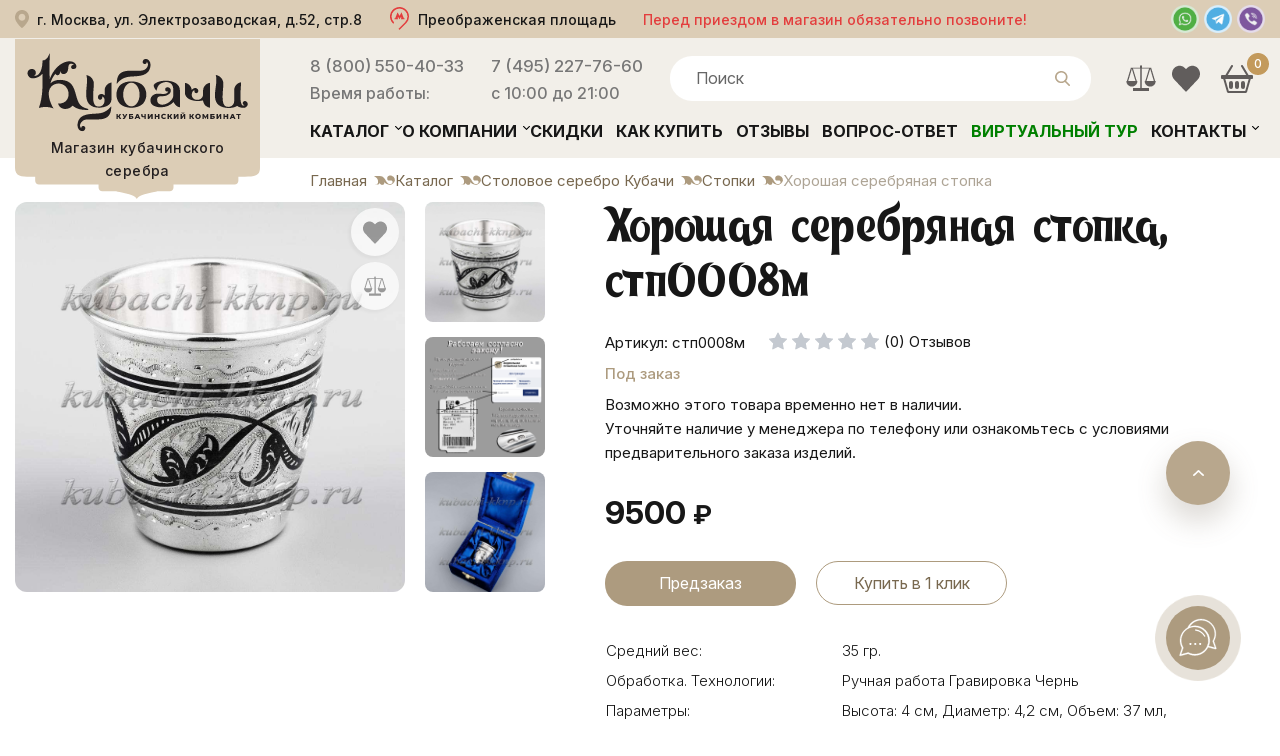

--- FILE ---
content_type: text/html; charset=UTF-8
request_url: https://www.kubachi-kknp.ru/catalog/stolovoe-serebro-kubachi/serebryanyie-stopki/16004_horoshaya-serebryanaya-stopka_stp0008m
body_size: 23354
content:

<!DOCTYPE html>
<html lang="ru">
<head>
  <meta charset="UTF-8"/>
  <link rel="stylesheet" type="text/css" href="/min/serve/g/6c21887086e98c283b9b8a9cf50204c3/lm/1769184761" />
<script type="text/javascript" src="/min/serve/g/e0962b27bba55ee5e0ab45649e568f65/lm/1671490072"></script>
<title>Хорошая серебряная стопка, стп0008м купить в Москве с доставкой по МО и России</title>
  <meta content="text/html; charset=UTF-8"/>
  <meta name="viewport" content="width=device-width, initial-scale=1">
  <meta name="keywords" content="">
  <meta name="description" content="Хорошая серебряная стопка, стп0008м – купить в Москве с доставкой по МО и всей России. Акции, скидки, фото. Оформляйте заказ по телефону 8 800 550-40-33">
  <meta name="yandex-verification" content="bf75a6feb9c3e250" />
  <meta name="google-site-verification" content="u54XCJQ56faC5IPZJKdbaWo8qpBXhrAMMIL3XbjqzfE" />
  <meta name="zen-verification" content="0pOH4ExtJS0BAIUBpEpbh1XPQ461qFMEE7COe5kf1xeOdBgnn5TcFAdMO5kihz5G" />
  <meta property="og:title" content="Хорошая серебряная стопка, стп0008м купить в Москве с доставкой по МО и России">
  <meta property="og:image" content="https://www.kubachi-kknp.ru/img/svg/logo.svg">
  <meta property="og:type" content="article">
  <meta property="og:url" content="https://www.kubachi-kknp.ru/">
  <meta property="og:description" content="Хорошая серебряная стопка, стп0008м – купить в Москве с доставкой по МО и всей России. Акции, скидки, фото. Оформляйте заказ по телефону 8 800 550-40-33">
  <link rel="icon" type="image/svg+xml" href="/favicon.svg" />

  <link rel="preconnect" href="https://fonts.googleapis.com">
  <link rel="preconnect" href="https://fonts.gstatic.com" crossorigin>
  <link href="https://fonts.googleapis.com/css2?family=Inter:ital,opsz,wght@0,14..32,100..900;1,14..32,100..900&display=swap" rel="stylesheet">

  <link rel="canonical" href="https://www.kubachi-kknp.ru/catalog/stolovoe-serebro-kubachi/serebryanyie-stopki/16004_horoshaya-serebryanaya-stopka_stp0008m">
    
  
  




  <script>document.getElementsByTagName('html')[0].setAttribute('class', 'js');</script>
  <script type="text/javascript">
    $(window).ready(function () {
      $('body').on('click', "#cart_popup_container .minus", function () {
        var id = $(this).parent().attr('cart_id');
        var t = $(this);
        if ($(this).parent().find('.num').html() == '1') {
          return false;
        }
        $.get('/cart/deleteitem/id/' + id + '?type2', {}, function (data) {
          if (data != '') {
            var arr = data.split("|");
            var sum = arr[0];
            var count = arr[1];
            // $(".cart_countitem").html(count);
            // $(".cart_totalsum").html("на сумму: " + sum + " р.");
            $("#cart_popup .total_sum2").html(sum);
            var n = parseInt(t.parent().find('.num').html()) - 1;
            t.parent().find('.num').html(n);
            var st = n * parseInt(t.parent().attr('item_price'));
            t.parent().parent().find('.stoimost').html(st + " руб");
          }
          $.get('/cart/GetCartHtml', {}, function (data) {
            $("#right .cart").html(data);
          });
        });
      });
      $('body').on('click', "#cart_popup_container .plus", function () {
        var id = $(this).parent().attr('cart_id');
        var t = $(this);
        $.get('/cart/additem/id/' + id + '?type2', {}, function (data) {
          if (data != '') {
            var arr = data.split("|");
            var sum = arr[0];
            var count = arr[1];
            // $(".cart_countitem").html(count);
            // $(".cart_totalsum").html("на сумму: " + sum + " р.");
            $("#cart_popup .total_sum2").html(sum);
            var n = parseInt(t.parent().find('.num').html()) + 1;
            t.parent().find('.num').html(n);
            var st = n * parseInt(t.parent().attr('item_price'));
            t.parent().parent().find('.stoimost').html(st + " руб");
          }
          $.get('/cart/GetCartHtml', {}, function (data) {
            $("#right .cart").html(data);
          });
        });
      });
      $("body").on('click', '.add_item_popup', function () {
        var id = $(this).attr('item_id');
        $.get('/cart/add/id/' + id + '?add_window=1', {}, function (data) {
          if ($("#cart_popup_container table td[item_id='" + id + "']").length) {
            var t = $("#cart_popup_container table td[item_id='" + id + "']").parent();
            var n = parseInt(t.find('.num').html());
            t.find('.num').html(n + 1);
            t.find('td').eq(4).html(t.find('td').eq(3).attr('item_price') * (n + 1) + ' руб.');
            var total_sum = parseInt($("#cart_popup .total_sum2").html());
            var sum = total_sum + parseInt(t.find('td').eq(3).attr('item_price'));
            $("#cart_popup .total_sum2").html(sum);
            $("#right .cart .cart_totalsum").html('на сумму: ' + sum + ' р.');
            $("#right .cart .cart_countitem").html(parseInt($("#right .cart .cart_countitem").html()) + 1);
          } else {
            $("#cart_popup_container table tbody").append(data);
            var total_sum = parseInt($("#cart_popup .total_sum2").html());
            var sum = total_sum + parseInt($("#cart_popup_container table tr").last().find('td').eq(3).attr('item_price'));
            $("#cart_popup .total_sum2").html(sum);
            $("#right .cart .cart_totalsum").html('на сумму: ' + sum + ' р.');
            $("#right .cart .cart_countitem").html(parseInt($("#right .cart .cart_countitem").html()) + 1);
          }
          $.get('/cart/GetCartHtml', {}, function (data) {
            $("#right .cart").html(data);
          });
        });
      });
    });

    function showWindow() {
      $("#cart_popup").addClass('loading').html('');
      $.post('/cart/Popup', {}, function (data) {
        $("#cart_popup").removeClass('loading').html(data);
      });
      $("#layer").show();
      $("#cart_popup").show();
      var top = $(window).scrollTop() + 70;
      $("#cart_popup").css('top', top + 'px');
    }


    $(document).ready(function () {
      $('body').on('click', "#close_popup,#close_popup2", function () {
        $("#layer").hide();
        $("#cart_popup").hide();
      });

      initBxSlider();

      $("body").on('click', '.bx-controls a', function () {
        var t = $(this).parent().parent().parent().find('.bx-controls').parent().find("li[aria-hidden='false']").find('img');
        t.attr('src', t.attr('data-src'));
      });
            //Check to see if the window is top if not then display button
      $(window).scroll(function () {
        if ($(this).scrollTop() > 100) {
          $('.scrollToTop').fadeIn();
        } else {
          $('.scrollToTop').fadeOut();
        }
      });

            //Click event to scroll to top
      $('.scrollToTop').click(function () {
        $('html, body').animate({scrollTop: 0}, 800);
        return false;
      });

    });


    function initBxSlider() {
      $(".item").each(function () {
        var t = $(this).find("li").first().find('img');
        t.attr('src', t.attr('data-src'));
        $(this).find(".item_img #adaptive").bxSlider({
          infiniteLoop: true,
          hideControlOnEnd: false,
          height: '205px'
        });
      });
    }

    function initBxSliderTop() {
      (function($){
        $('.ds-form').each(function() {
          $.dsform({
            formID: $(this).attr('id'),
            modal: false
          }, $(this));
        });

        $('*[data-dspopup-id]').each(function() {
          var id = $(this).attr('data-dspopup-id');
          $.dsform({
            formID: id
          }, $(this));
        });
      })(gKweri);


      initBxSlider();
      jQuery('body, html').animate({scrollTop:0}, '500');
    }

    function initTop() {
      jQuery('body, html').animate({scrollTop:0}, '500');
    }



    // DIALOG MODALS
    $.fx.speeds._default = 200;

    $(function () {
      $("#dialog").dialog({
        autoOpen: false,
        show: "slide",
        hide: "slide"
      });

      $("#dialog_call").dialog({
        autoOpen: false,
        show: "slide",
        hide: "slide"
      });

      $(".one-click-buy").click(function () {
        var item = parseInt($(this).data("item"), 10);
        $("#item_hidden").val(item);
        $("#dialog").dialog("open");
        return false;
      });

      $("#call_link").click(function () {
        $("#dialog_call").dialog("open");
        return false;
      });

      $(document).ready(function () {
        $('#Gmenu>ul>li').hover(
          function () {
            $(this).addClass("active");
                        $(this).find('ul').stop(true, true); // останавливаем всю текущую анимацию
                        $(this).find('ul').slideDown();
                      },
                      function () {
                        $(this).removeClass("active");
                        $(this).find('ul').slideUp('fast');
                      }
                      );
        $(".cart").hover(function () {
          $(".cart .box .list").jScrollPane({
            showArrows: true, mouseWheelSpeed: 30
          });
          $(".cart .box .list").scroll(function (e) {
            e.preventDefault();
            return false;
          });
        });

      });
    });
  </script>


  
  <style type="text/css">
    body {
      max-width: 1920px;
      margin: 0 auto;
    }
    .slide_l {
      background: url(../img/1221_6239853.jpeg) no-repeat center top;
      height: 950px;
      display: block;
      position: relative;
    }

    .middle_fon, .start-fon, .end_fon{
      background: none;
    }

    .slide_l:before{
      height: 240px;
    }

    @media only screen and (max-width: 479px){
      .slide_l, .big_slider_top {
        height: 650px;
      }
    }
  </style>
  <link rel="apple-touch-icon" sizes="180x180" href="/apple-touch-icon.png">
  <link rel="icon" type="image/png" sizes="32x32" href="/favicon-32x32.png">
  <link rel="icon" type="image/png" sizes="16x16" href="/favicon-16x16.png">
  <link rel="manifest" href="/site.webmanifest">
  <link rel="mask-icon" href="/safari-pinned-tab.svg" color="#432323">
  <meta name="msapplication-TileColor" content="#432323">
  <meta name="theme-color" content="#ffffff">
  <script type="application/ld+json">{"@context":"http://schema.org","@type":"Organization","name":"Магазин кубачинского серебра","logo":"/img/logo.svg","image":"/img/logo.svg","url":"https://www.kubachi-kknp.ru","address":"Москва, ул. Электрозаводская, д.52, стр.8","telephone":["8 (800) 550-40-33","+7 (495) 227-76-60"]}</script>
</head>

<body>
      <!-- Yandex.Metrika counter -->
    <script type="text/javascript">     (function(m,e,t,r,i,k,a){         m[i]=m[i]||function(){(m[i].a=m[i].a||[]).push(arguments)};         m[i].l=1*new Date();         for (var j = 0; j < document.scripts.length; j++) {if (document.scripts[j].src === r) { return; }}         k=e.createElement(t),a=e.getElementsByTagName(t)[0],k.async=1,k.src=r,a.parentNode.insertBefore(k,a)     })(window, document,'script','https://mc.yandex.ru/metrika/tag.js?id=6715624', 'ym');      ym(6715624, 'init', {ssr:true, webvisor:true, clickmap:true, accurateTrackBounce:true, trackLinks:true}); </script> <noscript><div><img src="https://mc.yandex.ru/watch/6715624" style="position:absolute; left:-9999px;" alt="" /></div></noscript>
    <!-- /Yandex.Metrika counter -->

    <!-- Global site tag (gtag.js) - Google Analytics -->
    <script async src="https://www.googletagmanager.com/gtag/js?id=UA-211726929-1"></script>
    <script>
      window.dataLayer = window.dataLayer || [];
      function gtag(){dataLayer.push(arguments);}
      gtag('js', new Date());

      gtag('config', 'UA-211726929-1');
    </script>
  
  <div class="wrapper">

    <div id="cart_popup"></div>

    <div id="layer"></div>

    <div id="dialog" title="Купить в один клик" style="display: none">
      <p>
        Пожалуйста, введите Ваш телефонный номер для того, чтобы мы могли Вам перезвонить и оформить заказ по телефону.
        Наши сотрудники свяжутся с Вами в ближайшее время.<br>
        Пример: 7928123456
        <form>
          <input type='hidden' id='item_hidden' name='item_id' value=""><br>
          <input type='hidden' name='path' value="/catalog/stolovoe-serebro-kubachi/serebryanyie-stopki/16004_horoshaya-serebryanaya-stopka_stp0008m"><br>
          <input type='text' name='number' value="7"><br>
          <input type="submit" name="yt4" value="Заказать" id="yt4" />        </form>
      </p>
    </div>

    <div id="dialog_call" title="Заказать обратный звонок!" style="display: none">
      <p>
        Введите ваш номер и мы вам перезвоним!<br>
        Пример: 7928123456
        <form>
          <input type='text' name='number' value="7"><br>
          <input type="submit" name="yt5" value="Перезвоните мне" id="yt5" />        </form>
      </p>
    </div>

    <div id="freeow" class="freeow freeow-top-right" style="text-color: #fff;"></div>

    <div class="helper">

      <header>
        <div id="header">
          <div class="top_header clearfix">
            <div class="container">
              <div class="top_header-inner">
                <a href="/where" class="heder-center">
                  <div class="header-addr">
                    <div class="addr">г. Москва, ул. Электрозаводская, д.52, стр.8</div>
                  </div>
                  <div class="metro_bl">
                    <div class="metro">Преображенская площадь</div>
                  </div>
                  <div class="addr-inf">Перед приездом в магазин обязательно позвоните!</div>
                </a>
                <div class="header-messenger">
                  <a title="Whatsapp" href="whatsapp://send?phone=79852277660"><img src="/img/wapp.png" alt="Написать в Whatsapp"></a>
                  <a title="Telegram" href="https://t.me/KKNPru" target="_blank"><img src="/img/telegram.png" alt="Написать в Telegram"></a>
                  <a title="Viber" href="viber://chat?number=+79852277660"><img src="/img/viber.png" alt="Написать в Viber"></a>
                </div>
              </div>
              <div class="top-addr-inf">
                <div class="addr-inf">Перед приездом в магазин обязательно позвоните!</div>
              </div>
            </div>
          </div>
          <div id="header_content" class="bottom_header catalog clearfix">
            <div class="container">
              <div class="btn_menu">МЕНЮ</div>
              <div class="logo_bl">
                <a href="/" class="logo_box">
                  <img src="/img/logo.svg" alt="Кубачи ККНП" loading="lazy" />
                  <span>Магазин кубачинского серебра</span>
                </a>
              </div>
              <div class="head_bl">
                <div class="head_bl_top clearfix">
                  <div class="phone_bl-wrap">
                    <div class="phone_bl">
                      <a href="tel:88005504033">8 (800) 550-40-33</a>
                      <p>Время работы:</p>
                      <!-- <p>Звонок бесплатный</p> -->
                    </div>
                    <div class="phone_bl">
                      <a href="tel:+74952277660">7 (495) 227-76-60</a>
                      <p>с 10:00 до 21:00</p>
                      <!-- <div class="ds-btn ds-form" data-dspopup-id="dszvonok">Заказать звонок</div> -->
                    </div>
                  </div>
                  <div class="search_bl" itemscope itemtype="https://schema.org/WebSite">
                    <link itemprop="url" href="https://www.kubachi-kknp.ru" />
                    <div class="search_bl_btn"></div>
                    <div id="search_main" itemprop="potentialAction" itemscope itemtype="https://schema.org/SearchAction">
                      <meta itemprop="target" content="https://www.kubachi-kknp.ru/find/{query}" />
                      <input placeholder="Поиск" type="text" value="" itemprop="query-input" name="query">
                      <input type="hidden" itemprop="query" value="required">
                      <img class="btn_search" src="/img/svg/lupa.svg" alt="" loading="lazy">
                      <div class="complete_form">
                        <span class="autocomplete"></span>
                        <span class="autocomplete"></span>
                        <span class="autocomplete"></span>
                      </div>
                    </div>
                    <div id="livesearch">
                      <ul id="livesearch-results">
                        <li>
                          <a href="/catalog/stolovoe-serebro-kubachi/stolovyie-naboryi-iz-serebra/17230_nabor-stolovogo-serebra-na-odnu-personu-venetsiya_e010">
                            <div class="product-info">
                              <div class="img">
                                <img src="/assets/cache/itemimage/1000x1000/13f26470284fd3a83ffb926ac9430ad3.jpg">
                              </div>
                              <div class="product-title">Набор столового серебра на одну персону</div>
                            </div>
                            <div class="product-price">35500 ₽</div>
                          </a>
                        </li>
                      </ul>
                      <div class="find-all">
                        <a id="livesearch-fa" href="javascript:void(0);">Показать все результаты</a>
                      </div>
                    </div>
                  </div>
                  <div id="right" class="header__cart">
                    <a href="/compares" class="compares-header" title="Сравнение товаров">
                                            <svg xmlns="http://www.w3.org/2000/svg" xmlns:xlink="http://www.w3.org/1999/xlink" x="0px" y="0px" viewBox="0 0 256 256" xml:space="preserve">
                        <path d="M241.2,152.8L209,45.6h-73.5V32.3c0-3.6-3.6-7.3-7.3-7.3c-3.6,0-7.3,3.6-7.3,7.3v13.4H47.4L15.2,152.8h-0.7h-3.6
                        c0,24.3,19.7,44.1,44.1,44.1s44.1-19.7,44.1-44.1h-4.2h-0.7L63.8,52.3h57.7v156.4H64.4v22.4h7.3h56.5h56.5h7.3v-22.4h-57.1V52.3
                        h57.7l-30.4,100.5h-0.7h-4.2c0,24.3,19.7,44.1,44.1,44.1s44.1-19.7,44.1-44.1h-3.6H241.2z M84.2,152.8H25.8l28.9-97.5L84.2,152.8z
                        M172.2,152.8l29.5-97.5l28.9,97.5H172.2z" />
                      </svg>
                    </a>
                    <a href="/favorites" class="favorites-header" title="Избранное">
                                            <svg xmlns="http://www.w3.org/2000/svg" xmlns:xlink="http://www.w3.org/1999/xlink" x="0px" y="0px" viewBox="0 0 16 16" xml:space="preserve">
                        <path d="M8.612,2.347L8,2.997l-0.612-0.65c-1.69-1.795-4.43-1.795-6.12,0c-1.69,1.795-1.69,4.706,0,6.502l0.612,0.65L8,16
                        l6.12-6.502l0.612-0.65c1.69-1.795,1.69-4.706,0-6.502C13.042,0.551,10.302,0.551,8.612,2.347z" />
                      </svg>
                    </a>
                    <div class="cart" onclick="location.href='/cart'">
                      <div class="cart_name">
			<a class="a_name" href="/cart" title="Показать содержимое моей корзины"></a>
</div>
	<div class="cart_info">
		<span class="">Корзина</span>
		<div title="Информация о товарах в корзине">
	        <strong class="cart_countitem">0</strong>
	        <span class="tov_cart">товар</span> 
	        <span class="cart_totalsum">
	            <span class="price_num"> 0</span>RUB
            </span>
		</div>
	</div>

    

                    </div>
                  </div>
                </div>
                <div class="head_bl_bottom clearfix">
                  <ul id="Gmenu" itemscope itemtype="http://schema.org/SiteNavigationElement">
                    <span class="close-btn">
                      <svg xmlns="http://www.w3.org/2000/svg" width="16" height="16" fill="currentColor" class="bi bi-x-lg" viewBox="0 0 16 16">
                        <path d="M2.146 2.854a.5.5 0 1 1 .708-.708L8 7.293l5.146-5.147a.5.5 0 0 1 .708.708L8.707 8l5.147 5.146a.5.5 0 0 1-.708.708L8 8.707l-5.146 5.147a.5.5 0 0 1-.708-.708L7.293 8z" />
                      </svg>
                    </span>
                    <li class="sub_menu"><a itemprop="url" href="/catalog">Каталог</a>
                      <ul>
                        <li><a href="/catalog/stolovoe-serebro-kubachi">Столовое серебро Кубачи</a></li>
                        <li><a href="/catalog/suveniryi-i-orujie-serebro">Сувениры, оружие из серебра</a></li>
                        <li><a href="/catalog/naboryi-i-servizyi">Наборы и сервизы</a></li>
                        <li><a href="/catalog/serebryanyie-ukrasheniya">Ювелирные серебряные украшения.</a></li>
                        <li><a href="/catalog/zolotyie-ukrasheniya">Золотые украшения</a></li>
                        <li><a href="/catalog/podarki-iz-serebra">Подарки из серебра</a></li>
                      </ul>
                    </li>
                    <li class="sub_menu"><a itemprop="url" href="/about">О компании</a>
                      <ul>
                        <li><a href="/reviews">Отзывы</a></li>
                        <li><a href="/news">Новости</a></li>
                        <li><a href="/event">Выставки</a></li>
                        <li><a href="/shop">О магазине</a></li>
                        <li><a href="/manufacter">Производство</a></li>
                        <li><a href="/optovikam">Оптовикам</a></li>
                        <li><a href="/rekvizity">Реквизиты</a></li>
                        <li><a href="/diplomas">Дипломы и сертификаты</a></li>
                        <li><a href="/article">Статьи</a></li>
                      </ul>
                    </li>
                    <li><a itemprop="url" href="/catalog/discount">Скидки</a></li>
                    <li><a itemprop="url" href="/howtobuy">Как купить</a></li>
                    <li><a itemprop="url" href="/reviews">Отзывы</a></li>
                    <li><a itemprop="url" href="/question">Вопрос-ответ</a></li>
                    <li><a itemprop="url" href="/magazin" style="color: green;">Виртуальный тур</a></li>
                    <li class="sub_menu"><a itemprop="url" href="/contacts">Контакты</a>
                      <ul>
                        <li><a href="/where">Как пройти к нам</a></li>
                      </ul>
                    </li>
                  </ul>
                </div>
              </div>
            </div>
          </div>
        </div>
      </header>

      <div class="index_content">
                  <div class="container">
              
<script type="text/javascript" src="/js/jquery.elevateZoom-3.0.8.min.js"></script>
<link rel="stylesheet" href="https://cdn.jsdelivr.net/npm/swiper/swiper-bundle.min.css">
<script src="https://cdn.jsdelivr.net/npm/swiper/swiper-bundle.min.js"></script>
<script src="https://cdn.jsdelivr.net/npm/@fancyapps/ui@5.0/dist/fancybox/fancybox.umd.js"></script>
<link
rel="stylesheet"
href="https://cdn.jsdelivr.net/npm/@fancyapps/ui@5.0/dist/fancybox/fancybox.css"
/>



<div class="tovar">
  <nav class="breadcrumbs" aria-label="Breadcrumb"><ol class="breadcrumbs__list" itemscope itemtype="https://schema.org/BreadcrumbList"><li itemprop="itemListElement" itemscope itemtype="https://schema.org/ListItem"><a itemprop="item" escape="" href="/"><span itemprop="name">Главная</span></a><meta itemprop="position" content="1"></li><li itemprop="itemListElement" itemscope itemtype="https://schema.org/ListItem"><a itemprop="item" escape="" href="/catalog"><span itemprop="name">Каталог</span></a><meta itemprop="position" content="2"></li><li itemprop="itemListElement" itemscope itemtype="https://schema.org/ListItem"><a itemprop="item" escape="" href="/catalog/stolovoe-serebro-kubachi"><span itemprop="name">Столовое серебро Кубачи</span></a><meta itemprop="position" content="3"></li><li itemprop="itemListElement" itemscope itemtype="https://schema.org/ListItem"><a itemprop="item" escape="" href="/catalog/stolovoe-serebro-kubachi/serebryanyie-stopki"><span itemprop="name">Стопки </span></a><meta itemprop="position" content="4"></li><li itemprop="itemListElement" itemscope itemtype="https://schema.org/ListItem"><span itemprop="name" aria-current="page">Хорошая серебряная стопка</span><meta itemprop="position" content="5"></li></ol></nav>
  <div class="clear"></div>

<script language="JavaScript">
  $(document).ready(function () {
   var stopVideo = function ( element ) {
    var iframe = element.querySelector( 'iframe');
    var video = element.querySelector( 'video' );
    if ( iframe ) {
     var iframeSrc = iframe.src;
     iframe.src = iframeSrc;
   }
   if ( video ) {
     video.pause();
   }
 };

 $(".mini-pretty-link").click(function () {

   let img = $(this).find('img');

   var whois = img.attr("src");
   var whois_href = $(this).attr("href");
   $('.big-pretty').removeAttr('src');

   $('.big-pretty').attr('data-img', $(this).attr('data-img'));


   if ($(this).hasClass('youtube-link')) {
     $('.big-pretty, .discountStickerItem, .zoomContainer').hide();

     $('.tovar_gl_img iframe').show();
   } else {
     $('.big-pretty, .discountStickerItem, .zoomContainer').show();
     $('.tovar_gl_img iframe').hide();

     var videoSrc = $('.tovar_gl_img iframe').attr('src');
     $('.tovar_gl_img iframe').attr('src', '');
     $('.tovar_gl_img iframe').attr('src', videoSrc);
   }

   $('.big-pretty').attr(
   {
    src: whois,
  })
   $('.big-pretty').parent().attr(
   {
    href: whois_href
  })
   return false;

 });

 $('.big-pretty').on('click', function() {
  $('a[data-lightbox="example-set"][data-img="'+$(this).attr('data-img')+'"]').trigger('click');
  return false;
});

 $(".elevatezoom-gallery").click(function () {

   $('#zoom_03').attr('data-img', $(this).attr('data-img'));

   if ($(this).hasClass('youtube-link')) {
     $('.zoomWrapper').addClass('hide-img');

     $('.gallery-youtube').show();
   } else {
     $('.zoomWrapper').removeClass('hide-img');
     $('.gallery-youtube').hide();

     var videoSrc = $('.gallery-youtube').attr('src');
     $('.gallery-youtube').attr('src', '');
     $('.gallery-youtube').attr('src', videoSrc);
   }

   return false;
 });

 if ($(window).width() <= 639) {
   $('#zoom_03').on('click', function() {
    $('a[data-lightbox="example-set"][data-img="'+$(this).attr('data-img')+'"]').trigger('click');
  });
 }

});
</script>
<div  itemscope itemtype="https://schema.org/Product">
  <div class="tovar_left">
          
      <style>
        :root {
          --swiper-theme-color: #fff;
          --swiper-pagination-bottom: 24px;
          --swiper-navigation-size: 24px;
        }
        .swiper-product-wrap {
          overflow: auto;
        }
        .swiper-container {
          width: 100%;
          max-width: 600px;
          margin: auto;
        }
        .swiper-slide {
          text-align: center;
          display: flex;
          justify-content: center;
          align-items: center;
          background: #fff;
        }
        .swiper-slide a {
          width: 100%;
        }
        .swiper-slide img {
          max-width: 100%;
          max-height: 100%;
          border-radius: 12px;
        }
        .swiper-slide .iframe-container, .swiper-slide .yt-conteiner {
          position: relative;
          width: 100%;
          padding-top: 100%;
          border-radius: 12px;
          overflow: hidden;
          background: #fff;
        }
        .swiper-slide .iframe-container iframe, .swiper-slide .yt-conteiner img {
          position: absolute;
          top: 0;
          left: 0;
          width: 100%;
          height: 100%;
          border: 0;
        }
        .swiper-slide .yt-conteiner img {
          object-fit: cover;
        }
        .swiper-slide .yt-conteiner::after {
          content: '';
          top: 0;
          left: 0;
          width: 100%;
          height: 100%;
          background-image: url(/img/youtube.svg);
          background-size: 82px;
          position: absolute;
          background-position: center;
          background-repeat: no-repeat;
        }
      </style>

      <div class="swiper-product-wrap">
        <div class="swiper-container">
          <div class="swiper-wrapper">
            
                          <div class="swiper-slide">
                <a href="/assets/cache/itemimage/1200x1200/f4de5a606faa98332c0b7e4d9b4bf2c2.jpg" data-fancybox="gallery">
                  <img src="/assets/cache/itemimage/600x600/904fcb23c925dc16702080e6dc5b17b7.jpg" alt="Хорошая серебряная стопка, стп0008м">
                </a>
              </div>
                          <div class="swiper-slide">
                <a href="/assets/cache/itemimage/1200x1200/d66006f7856f8d0b01c4b66f5105f406.jpg" data-fancybox="gallery">
                  <img src="/assets/cache/itemimage/600x600/9ae4c4f7f4e42b4317b2a224c82078d5.jpg" alt="Хорошая серебряная стопка, стп0008м">
                </a>
              </div>
            
                                    </div>

                        <div class="swiper-button-next"></div>
                        <div class="swiper-button-prev"></div>

                        <div class="swiper-pagination"></div>
                      </div>
                    </div>

                    <script>
                      const swiper = new Swiper('.swiper-container', {
                        loop: true,
                        spaceBetween: 20,
                        navigation: {
                          nextEl: '.swiper-button-next',
                          prevEl: '.swiper-button-prev',
                        },
                        pagination: {
                          el: '.swiper-pagination',
                          clickable: true,
                        },
              // autoplay: {
              //   delay: 5000,
              //   disableOnInteraction: false,
              // },
                      });
                      Fancybox.bind('[data-fancybox="gallery"]', {
                      });
                    </script>

                    <div class="tovar_gl_img ">

                      <ul>
                                                  <span class="item__favorite-control " data-item="16004">
                            <svg xmlns="https://www.w3.org/2000/svg" xmlns:xlink="https://www.w3.org/1999/xlink" x="0px" y="0px" viewBox="0 0 16 16" style="enable-background:new 0 0 16 16;" xml:space="preserve">
                              <path d="M8.612,2.347L8,2.997l-0.612-0.65c-1.69-1.795-4.43-1.795-6.12,0c-1.69,1.795-1.69,4.706,0,6.502l0.612,0.65L8,16
                              l6.12-6.502l0.612-0.65c1.69-1.795,1.69-4.706,0-6.502C13.042,0.551,10.302,0.551,8.612,2.347z"/>
                            </svg>
                          </span>

                          <span class="item__compare-control " data-item="16004">
                            <svg xmlns="https://www.w3.org/2000/svg" xmlns:xlink="https://www.w3.org/1999/xlink" x="0px" y="0px"
                            viewBox="0 0 256 256" xml:space="preserve">
                            <path d="M241.2,152.8L209,45.6h-73.5V32.3c0-3.6-3.6-7.3-7.3-7.3c-3.6,0-7.3,3.6-7.3,7.3v13.4H47.4L15.2,152.8h-0.7h-3.6
                            c0,24.3,19.7,44.1,44.1,44.1s44.1-19.7,44.1-44.1h-4.2h-0.7L63.8,52.3h57.7v156.4H64.4v22.4h7.3h56.5h56.5h7.3v-22.4h-57.1V52.3
                            h57.7l-30.4,100.5h-0.7h-4.2c0,24.3,19.7,44.1,44.1,44.1s44.1-19.7,44.1-44.1h-3.6H241.2z M84.2,152.8H25.8l28.9-97.5L84.2,152.8z
                            M172.2,152.8l29.5-97.5l28.9,97.5H172.2z"/>
                          </svg>
                        </span>

                        

                     
                     <img id="zoom_03" data-img="1" style="display: none;" src="/assets/cache/itemimage/390x390/2f09bf76e8541dd5ec68d19af42e8a56.jpg" data-zoom-image="/assets/cache/itemimage/1000x1000/f3b5f365af49f3d24bf5a0c952e13b64.jpg"/>
                     
                     
                                            <li style="display: block;">
                          <a href="/assets/cache/itemimage/1000x1000/f3b5f365af49f3d24bf5a0c952e13b64.jpg">
                            <img class="big-pretty"
                            itemprop="image"
                            src="/assets/cache/itemimage/1000x1000/f3b5f365af49f3d24bf5a0c952e13b64.jpg"
                            title="Хорошая серебряная стопка, стп0008м"
                            alt="Хорошая серебряная стопка, стп0008м фото 1"
                            data-img="1"
                            style="max-width: 390px;"
                            data-src="/assets/cache/itemimage/1000x1000/f3b5f365af49f3d24bf5a0c952e13b64.jpg"
                            data-srcset="/assets/cache/itemimage/1000x1000/f3b5f365af49f3d24bf5a0c952e13b64.jpg 1x">
                          </a>

                                                  </li>

                                            <li>
                        <a class="mini" href="/assets/cache/itemimage/1000x1000/f3b5f365af49f3d24bf5a0c952e13b64.jpg"
                          data-lightbox="example-set"
                          data-img="1"
                          style="display: none;">
                          <img src="/assets/cache/itemimage/0x0/c49e22fe5ea18f0fecbedf0525a4dff7.jpg"
                          title="Хорошая серебряная стопка, стп0008м"
                          alt="Хорошая серебряная стопка, стп0008м фото 2"
                          style="max-width: 120px; max-height: 120px;">
                        </a>
                      </li>

                      
                                                                <li>
                        <a class="mini" href="/assets/cache/itemimage/1000x1000/42467152b0717a0078d118d59a9d5d5b.jpg"
                          data-lightbox="example-set"
                          data-img="2"
                          style="display: none;">
                          <img src="/assets/cache/itemimage/0x0/dc7c7dfa92dd58ba1a0b14bb344134fd.jpg"
                          title="Хорошая серебряная стопка, стп0008м"
                          alt="Хорошая серебряная стопка, стп0008м фото 3"
                          style="max-width: 120px; max-height: 120px;">
                        </a>
                      </li>

                                            <li>
                        <a class="mini" href="/img/proverka_podlinnosti_isdeliya.jpg"
                          data-lightbox="example-set"
                          data-img="3"
                          style="display: none;">
                          <img src="/img/proverka_podlinnosti_isdeliya.jpg"
                          title=""
                          alt=""
                          style="max-width: 120px; max-height: 120px;">
                        </a>
                      </li>

                      
                                                                            </ul>
              </div>

                              <style>
                  .jspPane {
                    padding-top: 0 !important;
                  }
                </style>
                            <div class="tovar_img_carusel">
                

                  <ul id="gallery_01" class="jcarousel-skin-tango" style="margin:0; display: none;">

                                          <li>
                        <a class="elevatezoom-gallery active" data-img="1" href="#" data-image="/assets/cache/itemimage/375x375/7e00402249fc8cbe571b0e82873f0d84.jpg" data-zoom-image="/assets/cache/itemimage/1000x1000/f3b5f365af49f3d24bf5a0c952e13b64.jpg">
                          <img src="/assets/cache/itemimage/375x375/7e00402249fc8cbe571b0e82873f0d84.jpg" />
                        </a>
                      </li>
                                          <li>
                        <a class="elevatezoom-gallery " data-img="2" href="#" data-image="/assets/cache/itemimage/375x375/b68a20727aeffc5ceef0f15108ac887f.jpg" data-zoom-image="/assets/cache/itemimage/1000x1000/42467152b0717a0078d118d59a9d5d5b.jpg">
                          <img src="/assets/cache/itemimage/375x375/b68a20727aeffc5ceef0f15108ac887f.jpg" />
                        </a>
                      </li>
                                                          </ul>


                  <ul id="plag" class="jcarousel-skin-tango" style="margin:0; display: block;">
                    
                                   <li>
                    <a class='mini-pretty-link' data-img='1' style="display: block;"
                      href="/assets/cache/itemimage/1000x1000/f3b5f365af49f3d24bf5a0c952e13b64.jpg "
                      title="Хорошая серебряная стопка">
                      <img src="/assets/cache/itemimage/1000x1000/f3b5f365af49f3d24bf5a0c952e13b64.jpg" alt="Хорошая серебряная стопка" style="max-width: 120px; max-height: 120px;">
                    </a>
                  </li>

                                      <li>
                      <a class='mini-pretty-link' data-img="2" style="display: block;"
                         href="/img/proverka_podlinnosti_isdeliya.jpg"
                         title="Проверка подлинности изделий">
                        <img
                          src="/img/proverka_podlinnosti_isdeliya.jpg"
                          alt="Проверка подлинности изделий"
                          style="max-width: 120px; max-height: 120px;">
                      </a>
                    </li>
                  
                                  <li>
                    <a class='mini-pretty-link' data-img='3' style="display: block;"
                      href="/assets/cache/itemimage/1000x1000/42467152b0717a0078d118d59a9d5d5b.jpg "
                      title="Хорошая серебряная стопка">
                      <img src="/assets/cache/itemimage/1000x1000/42467152b0717a0078d118d59a9d5d5b.jpg" alt="Хорошая серебряная стопка" style="max-width: 120px; max-height: 120px;">
                    </a>
                  </li>

                  
                              </ul>


                      </div>
                    <script type="text/javascript">
            $(window).ready(function () {
              $(".tovar_img_carusel").jScrollPane({
                showArrows: true, mouseWheelSpeed: 30
              });
              $(".arrow_up").click(function () {
                var top = $(".jspPane").position().top + 103;
                top = top < 0 ? top : 0;
                $(".jspPane").animate({top: top + 'px'});
              });
              $(".arrow_down").click(function () {
                var top = $(".jspPane").position().top - 103;
                top = 325 - $(".jspPane").height() - top < 0 ? top : 325 - $(".jspPane").height();
                $(".jspPane").animate({top: top + 'px'});
              });
            });
          </script>








        </div>
        <div class="tovar_right">

      <h1 itemprop="name">
        Хорошая серебряная стопка, стп0008м
              </h1>

            <meta itemprop="description" content="Нанесенные по уникальным технологиям изящные рисунки и орнаменты, секрет которых хранится поколениями мастеров, яркий блеск металла и инкрустации, выдающаяся долговечность – вот что такое кубачинское серебро. Хорошая серебряная стопка, стп0008м – будто ожившая фантазия, роскошь, воплощенная в металл...">
      <div class="tovar_description">
        <div style="clear:both"> </div>
                  <div class="tovar-row">
            <div class="product-article">
              Артикул: стп0008м            </div>
            <div class="rating">

                            <div class="topRating">
                                  <div class="qRating-star empty"></div>
                                  <div class="qRating-star empty"></div>
                                  <div class="qRating-star empty"></div>
                                  <div class="qRating-star empty"></div>
                                  <div class="qRating-star empty"></div>
                              </div>
              <div class="comments-count">(0) Отзывов</div>
            </div>
          </div>
          <div class="tovar-row">
                          <div class="stock-status">Под заказ</div>
                      </div>
                      <div class="stock-info">
                              Возможно этого товара временно нет в наличии.<br>Уточняйте наличие у менеджера по телефону или ознакомьтесь с условиями предварительного заказа изделий.
                          </div>
          
          <div class="clear"></div>

          <div class="tovar_price new-price-item ">
            
            <div class="price_name" itemprop="offers" itemscope itemtype="https://schema.org/Offer">
              <meta itemprop="priceValidUntil" content="2026-01-23">
              <meta itemprop="availability" content="https://schema.org/OutOfStock">
              <a href="https://www.kubachi-kknp.ru/catalog/stolovoe-serebro-kubachi/serebryanyie-stopki/16004_horoshaya-serebryanaya-stopka_stp0008m" style="display: none;" itemprop="url"></a>
              <meta itemprop="priceCurrency" content="RUB">
                              <div class="price-name">
                                      <div class="new-price">
                      <meta itemprop="price" content="9500">
                      <span>9500</span>
                      <span class="rubl"> ₽</span>
                    </div>
                                  </div>
                          </div>

            
                        <div itemscope itemprop="aggregateRating" itemtype="https://schema.org/AggregateRating">
              <meta itemprop="ratingValue" content="4.9">
              <meta itemprop="reviewCount" content="4">
              <meta itemprop="bestRating" content="5">
            </div>

            <div itemprop="review" itemtype="https://schema.org/Review" itemscope>
              <div itemprop="author" itemtype="https://schema.org/Person" itemscope>
                <meta itemprop="name" content="Пользователь" />
              </div>
              <div itemprop="reviewRating" itemtype="https://schema.org/Rating" itemscope>
                <meta itemprop="ratingValue" content="4.9" />
                <meta itemprop="bestRating" content="5" />
              </div>
            </div>
            
            <meta itemprop="sku" content="стп0008м">
            <meta itemprop="mpn" content="стп0008м">
            
            <div itemprop="brand" itemtype="https://schema.org/Brand" itemscope>
              <meta itemprop="name" content="Кубачи ККНП" />
            </div>

            
            <div style="display:none;">
              bool(false)
            </div>

                                        <div class="form_left_new btn preorderform-btn" data-item-id="16004" data-dsconfig="{'title':'Хорошая серебряная стопка, стп0008м'}">Предзаказ</div>
              


                            <div class="klick"> <a class="dsclick form_right_new" data-item-id="16004" data-dsconfig='{"title":"Хорошая серебряная стопка, стп0008м","id":"16004"}'  href="#" data-item=""><span>Купить в 1 клик</span></a></div>



            </div>   
            
            <input type="hidden" value="16004" id="item-id">

                    <div class="clear"></div>

          <div class="tech-pro">
            <table>
              <tbody>
                                  <tr>
                    <td>Средний вес:</td>
                    <td>35 гр.</td>
                  </tr>
                
                </td></tr><tr><td>Обработка. Технологии:</td> <td>Ручная работа Гравировка Чернь </td></tr><tr><td>Параметры:</td> <td>Высота: 4 см<span class='zap'>,</span> Диаметр: 4,2 см<span class='zap'>,</span> Объем: 37 мл<span class='zap'>,</span> </td></tr></td></tr><tr><td>Материал:</td> <td>Серебро 875 </td></tr></td></tr>
                                  <tr>
                    <td>Страна:</td>
                    <td>Россия</td>
                  </tr>
                
                                  <tr>
                    <td>Производитель:</td>
                    <td>Кубачинский ювелирный комбинат</td>
                  </tr>
                              </tbody>
            </table>
          </div>

                                            
                
                
                <div>
                                                        <script type="text/javascript">
                      $(function () {
                        $('.kamenBoxSize label').first().click();
                      });
                    </script>
                    <div class="kamenBoxSize size" id="ss">
                                                              </div>
                   <br>

                 </div>








               </div>

             </div>
             
                       </div>
          <div style="clear:both"> </div>
                      <noindex><div class="tovar_icon">
              <div class="bg-pop-up"></div>
              <script type="text/javascript">
                $(document).ready(function () {
                  $(".item_menu li").click(function (event) {
                    if (!$(event.target).is('.pop-up') && !$(event.target).parents('.pop-up').length) {
                                //$('.pop-up',this).fadeIn(100)
                      $('.bg-pop-up').fadeIn(120)
                      $('.pop-up', this).slideToggle('slow')
                    }
                  });

                  $('.bg-pop-up,.close-pop-up').click(function () {
                            //$('..pop-up,.bg-pop-up').slideToggle('slow');
                    $('.pop-up,.bg-pop-up').removeClass('active');
                  })
                        //подсказки
                  let image = $('.preim_image, .preim_kart_wrap_text');
                  image.mouseover(function(){
                    let popup = $(this).siblings(".pop-up");
                    if(!popup.hasClass('active')){
                      image.siblings(".pop-up").each(function(){
                        $(this).removeClass('active');
                      })
                      popup.addClass('active');
                    }

                  })
                        //подсказки end
                });
              </script>

              <div class="preim_kart_wrap">
                <div class="preim_image"><span> <img src="/img/1kart.svg"></span></div>

                <div class="preim_kart_wrap_text">   Быстрая доставка</div>
                <div class="pop-up">
                  <img src="/images/close.png" class="close-pop-up">
                  <p> Доставка по Москве в день заказа или на следующий день. Доставка в регионы РФ 1-3 дня. <a href="/howtobuy ">Подробнее</a></p>
                  <!-- <img src="/images/arrow.png" class="arrow-pop-up"> -->
                </div>
              </div>
              <div class="preim_kart_wrap">
                <div class="preim_image"><span>   <img src="/img/2kart.svg"></span></div>

                <div class="preim_kart_wrap_text">    Подарочная упаковка</div>
                <div class="pop-up">
                  <img src="/images/close.png" class="close-pop-up">
                  <p>Бесплатно, если сумма заказа более 10000р., иначе платно - 300р.</p>
                  <p>Варианты подарочных футляров Вы можете посмотреть <a href="/catalog/stolovoe-serebro-kubachi/podarochnyie-futlyaryi">здесь</a></p>
                  <!-- <img src="/images/arrow.png" class="arrow-pop-up"> -->
                </div>
              </div>
              <div class="preim_kart_wrap">
                <div class="preim_image"><span>      <img src="/img/3kart.svg"></span></div>

                <div class="preim_kart_wrap_text">   Гарантия качества</div>
                <div class="pop-up">
                  <img src="/images/close.png" class="close-pop-up">
                  <p>На всех изделиях стоит проба пробной палаты РФ и клеймо завода! Ко всем изделиям прилагается <a href="/diplomas">сертификат</a> соответствия РОССТАНДАРТА</p>
                  <!-- <img src="/images/arrow.png" class="arrow-pop-up"> -->
                </div>
              </div>
              <div class="preim_kart_wrap">
                <div class="preim_image"><span>      <img src="/img/4kart.svg"></span></div>
                <div class="preim_kart_wrap_text">  Гарантия низкой цены</div>
                <div class="pop-up">
                  <img src="/images/close.png" class="close-pop-up">
                  <p>Мы не перепродаём изделия, а производим их и продаём! И потому цены у нас ниже чем в розничных магазинах! </p>
                  <!-- <img src="/images/arrow.png" class="arrow-pop-up"> -->
                </div>
              </div>
              <div class="preim_kart_wrap">
                <div class="preim_image"><span>      <img src="/img/5kart.svg"></span></div>
                <div class="preim_kart_wrap_text">   Способы оплаты</div>
                <div class="pop-up">
                  <img src="/images/close.png" class="close-pop-up">
                  <p>1. Наличными при получении</p>
                  <p>2. Переводом на карту сбербанка</p>
                  <p>3. Оплата на сайте через Яндекс Кассу</p>
                  <p>4. По карте в нашем офисе</p>
                  <p>5. На рассчётный счёт авансом</p>
                  <!-- <img src="/images/arrow.png" class="arrow-pop-up"> -->
                </div>
              </div>
              <div class="preim_kart_wrap">
                <div class="preim_image"><span>      <img src="/img/6kart.svg"></span></div>
                <div class="preim_kart_wrap_text">    Гарантии    </div>
                <div class="pop-up">
                  <img src="/images/close.png" class="close-pop-up">
                  <p>На все наши изделия распространяется БЕССРОЧНАЯ ГАРАНТИЯ соответствия изделия сертификату (бирке)</p>
                  <!-- <img src="/images/arrow.png" class="arrow-pop-up"> -->
                </div>
              </div>






              </div></noindex>  
              <div style="clear:both"> </div>


              <div class="know_class">
                <div id="footer_menu" class="tabs">
                  <ul class='tabNavigation'>
                    <li><a href="#description" class="selected btn description" data-show="description">Описание</a></li>
                    <li><a href="#two" class="btn" data-show="reviews">Отзывы (0)</a></li>
                    <li id="addcomment"><a href="#three" class="btn" data-show="add_review">Добавить отзыв</a></li>
                    <li id="howtobuy"><noindex><a href="#four" class="btn" data-show="howtobuy">Доставка и оплата</a></noindex></li>
                    <li id="warranty"><noindex><a href="#five" class="btn" data-show="warranty">Гарантия и возврат</a></noindex></li>
                  </ul>



                  <div id="description" class="description" data-tab="description">
                    <p>Нанесенные по уникальным технологиям изящные рисунки и орнаменты, секрет которых хранится поколениями мастеров, яркий блеск металла и инкрустации, выдающаяся долговечность – вот что такое кубачинское серебро. Хорошая серебряная стопка, стп0008м – будто ожившая фантазия, роскошь, воплощенная в металле (весом 35 г). Идеальное дополнение любой сервировки, подчеркивающее аристократизм и высокий статус хозяев дома.</p>                  </div>

                  <div id="two" style="display:none;" data-tab="reviews">
                    <br>
                                          <h2>Нет отзывов!</h2>
                                     </div>
                 <div id="three" style="display:none;" class='commentForm' data-tab="add_review">
                   <div class="form_otziv">
                     <div class="title_h1_zag_form">Добавить отзыв</div>

                     <div class="rSuccess">
    Ваш отзыв отправлен! После проверки он будет размещен!
</div>
<div class="form">

    <form id="comment-form" action="/catalog/stolovoe-serebro-kubachi/serebryanyie-stopki/16004_horoshaya-serebryanaya-stopka_stp0008m" method="post">
    
    <div class="row">
        <label for="Comment_name" class="required">Ваше имя: <span class="required">*</span></label>        <input size="60" maxlength="255" placeholder="Как к Вам обращаться?" name="Comment[name]" id="Comment_name" type="text" />            </div>

    <div class="row">
        <label for="Comment_email" class="required">E-mail: <span class="required">*</span></label>        <input size="60" maxlength="255" placeholder="example@mail.com" name="Comment[email]" id="Comment_email" type="text" />            </div>

    <div class="row">
        <label for="Comment_phone">Телефон:</label>        <input size="20" maxlength="20" placeholder="+ 7 (___) ___ - __ - __" name="Comment[phone]" id="Comment_phone" type="text" />            </div>

<div class="clear"></div>
    <div class="row textarea">
        <label for="Comment_comment" class="required">Ваш отзыв: <span class="required">*</span></label>		<textarea placeholder="Сообщение..." name="Comment[comment]" id="Comment_comment"></textarea>            </div>
<div class="clear"></div>
    <div class="row rating">
        <label for="Comment_rating" class="required">Оцените товар: <span class="required">*</span></label>        <input id="ytComment_rating" type="hidden" value="" name="Comment[rating]" /><span id="Comment_rating"><input id="Comment_rating_0" value="1" type="radio" name="Comment[rating]" /> <label for="Comment_rating_0">1</label><br/>
<input id="Comment_rating_1" value="2" type="radio" name="Comment[rating]" /> <label for="Comment_rating_1">2</label><br/>
<input id="Comment_rating_2" value="3" type="radio" name="Comment[rating]" /> <label for="Comment_rating_2">3</label><br/>
<input id="Comment_rating_3" value="4" type="radio" name="Comment[rating]" /> <label for="Comment_rating_3">4</label><br/>
<input id="Comment_rating_4" value="5" type="radio" name="Comment[rating]" /> <label for="Comment_rating_4">5</label></span>    </div>
<div class="clear"></div>
    <div class="row">
        <label for="number">Введите число: 16</label>        <input type="text" value="" name="number" id="number" /><br>
        <input type="hidden" value="16" name="number_1" id="number_1" />        <input value="16004" name="Comment[pk]" id="Comment_pk" type="hidden" />                    </div>
<div class="clear"></div>
    <script>

        $(document).ready(function () {
            $('#country').hide();
            $('#country').val(1024 * 2);
        });
    </script>
    <textarea name="country" id="country"></textarea>    <div class="formErrors">
        <div class="errorsTitle">Исправьте следующие ошибки:</div>
        <div class="allErrors"></div>
    </div>
    <div class="btn">
        <input type="submit" name="yt0" value="Добавить" />    </div>
    <div class="person_dan">Нажимая кнопку, Вы даете согласие на обработку <a href="/person_dan" target="_blank">персональных данных</a></div>
    
    </form>
    <script>
    window.onload = function (){
        $('.jq-radio__div').on('mouseover', function(){
          var onStar = parseInt($(this).parent().children('input').val(), 10);

        $(this).parent().parent().find('.jq-radio__div').each(function(e){
            if (e < onStar) {
              $(this).addClass('hover');
            }
            else {
              $(this).removeClass('hover');
            }
          });
          
        }).on('mouseout', function(){
          $(this).parent().parent().find('.jq-radio__div').each(function(e){
            $(this).removeClass('hover');
          });
          
        });

        $('.jq-radio__div').on('click', function(){
          var onStar = parseInt($(this).parent().children('input').val(), 10);
          var stars = $(this).parent().parent().children('.jq-radio');

          console.log(onStar);
          console.log(stars.length);
          for (i = 0; i < stars.length; i++) {
            $(stars[i]).children('.jq-radio__div').removeClass('selected');
          }
          
          for (i = 0; i < onStar; i++) {
            $(stars[i]).children('.jq-radio__div').addClass('selected');
          }      
        });
    };
    </script>
</div><!-- form -->

                   </div>   </div>
                   <div id="four" style="display:none;" data-tab="howtobuy">
                    <br>
                    <div class="kak_zag">Самовывоз и доставка</div>
                    <div class="kak_item_wrap">
                      <div class="kak_item">
                        <div class="preim_image">
                          <span><img alt="" src="/img/kak1.svg"></span></div>
                          <p>
                            <span>1.</span> Для удобства покупателей доставка осуществляется различными способами. Вы можете забрать Ваш заказ у нас в офисе (<a href="/where">как пройти в офис</a>), предварительно позвонив, сообщив время вашего визита. В выставочном зале представлены все изделия нашего комбината.</p>
                            <p>
                            &nbsp;</p>
                          </div>
                          <div class="kak_item">
                            <div class="preim_image">
                              <span><img alt="" src="/img/kak2.svg"></span></div>
                              <p>
                                <span>2. </span>Доставка по Москве осуществляется курьером магазина в пределах МКАД бесплатно, если сумма заказа превышает 7000 р. Если же сумма заказа менее 7000 р. то стоимость доставки 500 р. Доставка за пределы МКАДа осуществляется, но стоимость ее оговаривается отдельно с менеджером. Доставка осуществляется ежедневно с 10 до 21 часов. Время доставки сотрудник магазина согласует с Вами по телефону.</p>
                              </div>
                              <div class="kak_item">
                                <div class="preim_image">
                                  <span><img alt="" src="/img/kak3.svg"></span></div>
                                  <p>
                                    <span>3.</span>Доставка товара по России осуществляется наложенным платежом (оплата при получении после осмотра товара) курьерской службой Сдэк. Доставка осуществляется как по&nbsp; Московской области , так и в другие регионы России. Стоимость и время доставки можно уточнить у менеджера или посмотреть на сайте компании Сдэк.</p>
                                  </div>
                                </div>
                                <div class="kak_zag">Оплата</div>
                                <p>
                                Оплата может быть осуществлена следующими способами:</p>
                                <div class="kak_item_wrap">
                                  <div class="kak_item new">
                                    <div class="preim_image">
                                      <span><img alt="" src="/img/kak4.svg"></span></div>
                                      <p>
                                      Наличными в офисе компании или курьеру при получении после осмотра.</p>
                                    </div>
                                    <div class="kak_item new">
                                      <div class="preim_image">
                                        <span><img alt="" src="/img/kak5.svg"></span></div>
                                        <p>
                                        Через любой банк принимающий платежи на расчетный счет нашей компании.</p>
                                      </div>
                                      <div class="kak_item new">
                                        <div class="preim_image">
                                          <span><img alt="" src="/img/kak6.svg"></span></div>
                                          <p>
                                          Переводом на карту «Сбербанк»</p>
                                        </div>
                                        <div class="kak_item new">
                                          <div class="preim_image">
                                            <span><img alt="" src="/img/kak7.svg"></span></div>
                                            <p>
                                            Онлайн платежом с помощью сервиса «Яндекс Касса»</p>
                                          </div>
                                          <div class="kak_item new">
                                            <div class="preim_image">
                                              <span><img alt="" src="/img/kak8.svg"></span></div>
                                              <p>
                                              Принимаются платежные карты Мир, VISA и MASTERCARD в офисе компании.</p>
                                            </div>
                                          </div>

                                        </div>
                                        <div id="five" style="display:none;" data-tab="warranty">
                                          <br>
                                          <div class="kak_zag">Гарантии</div>
                                          <p>Все изделия опробированы в Пробирной палате Российской Федерации, о чем в подтверждении стоят соответствующие клейма.</p>
                                          <p>Кубачинский ювелирный комбинат гарантирует высокое качество своих изделий и в случае выявления заводского брака или дефекта гарантирует полный возврат средств.</p>
                                          <p>Внешний вид и комплектность товара проверяются при покупке товара в офисе компании или при получении в момент доставки.</p>

                                        </div>
                                      </div>
                                    </div>
                                    <div style="clear:both"> </div>

                                                                          <div class="silimar-products">
                                        <h3>Похожие товары</h3>
                                        <div class="silimar-products-list">
                                                                                      
<div class="product-item" itemprop="itemListElement" itemscope itemtype="https://schema.org/Product">
<div class="item leader_inn">  
            
        
    <div class="leader_image">
        <a class="leader_url" href="/catalog/stolovoe-serebro-kubachi/serebryanyie-stopki/14263-"></a>

        <span class="item__favorite-control " data-item="14263" title="Добавить в избранное">
            <svg xmlns="http://www.w3.org/2000/svg" xmlns:xlink="http://www.w3.org/1999/xlink" x="0px" y="0px" viewBox="0 0 16 16" xml:space="preserve">
                <path d="M8.612,2.347L8,2.997l-0.612-0.65c-1.69-1.795-4.43-1.795-6.12,0c-1.69,1.795-1.69,4.706,0,6.502l0.612,0.65L8,16
                    l6.12-6.502l0.612-0.65c1.69-1.795,1.69-4.706,0-6.502C13.042,0.551,10.302,0.551,8.612,2.347z"/>
            </svg>
        </span>

        <span class="item__compare-control " data-item="14263" title="Добавить в список сравнения">
            <svg xmlns="http://www.w3.org/2000/svg" xmlns:xlink="http://www.w3.org/1999/xlink" x="0px" y="0px" viewBox="0 0 256 256" xml:space="preserve">
                <path d="M241.2,152.8L209,45.6h-73.5V32.3c0-3.6-3.6-7.3-7.3-7.3c-3.6,0-7.3,3.6-7.3,7.3v13.4H47.4L15.2,152.8h-0.7h-3.6
                    c0,24.3,19.7,44.1,44.1,44.1s44.1-19.7,44.1-44.1h-4.2h-0.7L63.8,52.3h57.7v156.4H64.4v22.4h7.3h56.5h56.5h7.3v-22.4h-57.1V52.3
                    h57.7l-30.4,100.5h-0.7h-4.2c0,24.3,19.7,44.1,44.1,44.1s44.1-19.7,44.1-44.1h-3.6H241.2z M84.2,152.8H25.8l28.9-97.5L84.2,152.8z
                     M172.2,152.8l29.5-97.5l28.9,97.5H172.2z"/>
            </svg>
        </span>
     
                    <ul id="adaptive" class="bxSlider" style="margin: 0;">
                <li>
                    <img itemprop="image" class="image"
                         src="[data-uri]"
                         data-src="/assets/cache/itemimage/300x300/4def067cbe34fa4651102c4aa700093c.jpg"
                         alt="Серебряная гладкая стопка 925 пробы «Глянец» - стп043"
                         title="Серебряная гладкая стопка 925 пробы «Глянец» - стп043" temp="720358fbfb7b52013312002f0cb69267.jpg"/>
                 </li>
            </ul>
                <span onclick="quickView(14263)" class="product-viewBtn">Быстрый просмотр</span>
    </div>

    <div class="item-center">
        <meta itemprop="sku" content="стп043">
        <div itemprop="brand" itemtype="https://schema.org/Brand" itemscope>
            <meta itemprop="name" content="Кубачи" />
        </div>

        <a class="leader_name" itemprop="url" href="/catalog/stolovoe-serebro-kubachi/serebryanyie-stopki/14263-">
            <span itemprop="name">Серебряная гладкая стопка 925 пробы «Глянец», стп043</span>
        </a>

                <div class="item-row">
            <div class="item-article">Артикул: стп043</div>
                        <div class="proba">Проба: 925</div>
                    </div>
        <div class="item-center-sd">
            <div class="leader_info item-center-i">
                            38                        </div>
        </div>
                <div class="item_in_stock">
                            Под заказ
                    </div>
            </div>
    
    <div class="item-right">
    <div class="leader_price" itemprop="offers" itemscope itemtype="https://schema.org/Offer">
        <meta itemprop="priceCurrency" content="RUB">
                                                      <span class="leader_price_box">9000 <span>&#8381;</span></span>
                <meta itemprop="price" content="9000">
                            <meta itemprop="priceValidUntil" content="2026-01-30">
        <meta itemprop="availability" content="https://schema.org/OutOfStock">
    </div>
 
        
                    
            <div class="btn-block">
                <div class="btn">
                                    <a class="buy-3 preorderform-btn" data-item-id="14263" data-item="14263" href="#" data-dsconfig="{'title':'Серебряная гладкая стопка 925 пробы «Глянец», стп043'}"><span>Предзаказ</span></a>
                 
                </div>
            </div>

                </div>

</div>
</div>
                                                                                      
<div class="product-item" itemprop="itemListElement" itemscope itemtype="https://schema.org/Product">
<div class="item leader_inn">  
            
        
    <div class="leader_image">
        <a class="leader_url" href="/catalog/stolovoe-serebro-kubachi/serebryanyie-stopki/17604_nabor-serebryanyih-stopok-velikan_stp094-2"></a>

        <span class="item__favorite-control " data-item="17604" title="Добавить в избранное">
            <svg xmlns="http://www.w3.org/2000/svg" xmlns:xlink="http://www.w3.org/1999/xlink" x="0px" y="0px" viewBox="0 0 16 16" xml:space="preserve">
                <path d="M8.612,2.347L8,2.997l-0.612-0.65c-1.69-1.795-4.43-1.795-6.12,0c-1.69,1.795-1.69,4.706,0,6.502l0.612,0.65L8,16
                    l6.12-6.502l0.612-0.65c1.69-1.795,1.69-4.706,0-6.502C13.042,0.551,10.302,0.551,8.612,2.347z"/>
            </svg>
        </span>

        <span class="item__compare-control " data-item="17604" title="Добавить в список сравнения">
            <svg xmlns="http://www.w3.org/2000/svg" xmlns:xlink="http://www.w3.org/1999/xlink" x="0px" y="0px" viewBox="0 0 256 256" xml:space="preserve">
                <path d="M241.2,152.8L209,45.6h-73.5V32.3c0-3.6-3.6-7.3-7.3-7.3c-3.6,0-7.3,3.6-7.3,7.3v13.4H47.4L15.2,152.8h-0.7h-3.6
                    c0,24.3,19.7,44.1,44.1,44.1s44.1-19.7,44.1-44.1h-4.2h-0.7L63.8,52.3h57.7v156.4H64.4v22.4h7.3h56.5h56.5h7.3v-22.4h-57.1V52.3
                    h57.7l-30.4,100.5h-0.7h-4.2c0,24.3,19.7,44.1,44.1,44.1s44.1-19.7,44.1-44.1h-3.6H241.2z M84.2,152.8H25.8l28.9-97.5L84.2,152.8z
                     M172.2,152.8l29.5-97.5l28.9,97.5H172.2z"/>
            </svg>
        </span>
     
                    <ul id="adaptive" class="bxSlider" style="margin: 0;">
                <li>
                    <img itemprop="image" class="image"
                         src="[data-uri]"
                         data-src="/assets/cache/itemimage/300x300/8cd6419f8b1161ea6d9587862fd2760e.jpg"
                         alt="Набор серебряных стопок "Великан" - стп094-2"
                         title="Набор серебряных стопок "Великан" - стп094-2" temp="e704efaf510fbb9a357b78ea6d695ca7.jpg"/>
                 </li>
            </ul>
                <span onclick="quickView(17604)" class="product-viewBtn">Быстрый просмотр</span>
    </div>

    <div class="item-center">
        <meta itemprop="sku" content="стп094-2">
        <div itemprop="brand" itemtype="https://schema.org/Brand" itemscope>
            <meta itemprop="name" content="Кубачи" />
        </div>

        <a class="leader_name" itemprop="url" href="/catalog/stolovoe-serebro-kubachi/serebryanyie-stopki/17604_nabor-serebryanyih-stopok-velikan_stp094-2">
            <span itemprop="name">Набор серебряных стопок "Великан", стп094-2</span>
        </a>

                <div class="item-row">
            <div class="item-article">Артикул: стп094-2</div>
                        <div class="proba">Проба: 925</div>
                    </div>
        <div class="item-center-sd">
            <div class="leader_info item-center-i">
                            99 мл                        </div>
        </div>
                <div class="item_in_stock">
                            Уточняйте наличие
                    </div>
            </div>
    
    <div class="item-right">
    <div class="leader_price" itemprop="offers" itemscope itemtype="https://schema.org/Offer">
        <meta itemprop="priceCurrency" content="RUB">
                                                      <span class="leader_price_box">36000 <span>&#8381;</span></span>
                <meta itemprop="price" content="36000">
                            <meta itemprop="priceValidUntil" content="2026-01-30">
        <meta itemprop="availability" content="https://schema.org/InStock">
    </div>
 
        
                    
            <div class="btn-block">
                <div class="btn">
                                
                    <a class="buy-3" onClick="addToBasket(&#039;Набор серебряных стопок &quot;Великан&quot;&#039;,&#039;&#039;,17604);return false" href="#" id="yt1"><span>В корзину</span></a>                    
                 
                </div>
            </div>

                </div>

</div>
</div>
                                                                                      
<div class="product-item" itemprop="itemListElement" itemscope itemtype="https://schema.org/Product">
<div class="item leader_inn">  
            
        
    <div class="leader_image">
        <a class="leader_url" href="/catalog/stolovoe-serebro-kubachi/serebryanyie-stopki/17942_obraztsovaya-serebryanaya-stopka-kubachi_stp101"></a>

        <span class="item__favorite-control " data-item="17942" title="Добавить в избранное">
            <svg xmlns="http://www.w3.org/2000/svg" xmlns:xlink="http://www.w3.org/1999/xlink" x="0px" y="0px" viewBox="0 0 16 16" xml:space="preserve">
                <path d="M8.612,2.347L8,2.997l-0.612-0.65c-1.69-1.795-4.43-1.795-6.12,0c-1.69,1.795-1.69,4.706,0,6.502l0.612,0.65L8,16
                    l6.12-6.502l0.612-0.65c1.69-1.795,1.69-4.706,0-6.502C13.042,0.551,10.302,0.551,8.612,2.347z"/>
            </svg>
        </span>

        <span class="item__compare-control " data-item="17942" title="Добавить в список сравнения">
            <svg xmlns="http://www.w3.org/2000/svg" xmlns:xlink="http://www.w3.org/1999/xlink" x="0px" y="0px" viewBox="0 0 256 256" xml:space="preserve">
                <path d="M241.2,152.8L209,45.6h-73.5V32.3c0-3.6-3.6-7.3-7.3-7.3c-3.6,0-7.3,3.6-7.3,7.3v13.4H47.4L15.2,152.8h-0.7h-3.6
                    c0,24.3,19.7,44.1,44.1,44.1s44.1-19.7,44.1-44.1h-4.2h-0.7L63.8,52.3h57.7v156.4H64.4v22.4h7.3h56.5h56.5h7.3v-22.4h-57.1V52.3
                    h57.7l-30.4,100.5h-0.7h-4.2c0,24.3,19.7,44.1,44.1,44.1s44.1-19.7,44.1-44.1h-3.6H241.2z M84.2,152.8H25.8l28.9-97.5L84.2,152.8z
                     M172.2,152.8l29.5-97.5l28.9,97.5H172.2z"/>
            </svg>
        </span>
     
                    <ul id="adaptive" class="bxSlider" style="margin: 0;">
                <li>
                    <img itemprop="image" class="image"
                         src="[data-uri]"
                         data-src="/assets/cache/itemimage/300x300/52b743476c380ff2ce2775b074cdc7ab.jpg"
                         alt="Образцовая серебряная стопка "Кубачи" - СТП101"
                         title="Образцовая серебряная стопка "Кубачи" - СТП101" temp="dbf6aadb79203c8514ad54951835c695.jpg"/>
                 </li>
            </ul>
                <span onclick="quickView(17942)" class="product-viewBtn">Быстрый просмотр</span>
    </div>

    <div class="item-center">
        <meta itemprop="sku" content="СТП101">
        <div itemprop="brand" itemtype="https://schema.org/Brand" itemscope>
            <meta itemprop="name" content="Кубачи" />
        </div>

        <a class="leader_name" itemprop="url" href="/catalog/stolovoe-serebro-kubachi/serebryanyie-stopki/17942_obraztsovaya-serebryanaya-stopka-kubachi_stp101">
            <span itemprop="name">Образцовая серебряная стопка "Кубачи", СТП101</span>
        </a>

                <div class="item-row">
            <div class="item-article">Артикул: СТП101</div>
                        <div class="proba">Проба: 875</div>
                    </div>
        <div class="item-center-sd">
            <div class="leader_info item-center-i">
                            50 мл                        </div>
        </div>
                <div class="item_in_stock">
                            В наличии: 12 шт.
                    </div>
            </div>
    
    <div class="item-right">
    <div class="leader_price" itemprop="offers" itemscope itemtype="https://schema.org/Offer">
        <meta itemprop="priceCurrency" content="RUB">
                                                      <span class="leader_price_box">17000 <span>&#8381;</span></span>
                <meta itemprop="price" content="17000">
                            <meta itemprop="priceValidUntil" content="2026-01-30">
        <meta itemprop="availability" content="https://schema.org/InStock">
    </div>
 
        
                    
            <div class="btn-block">
                <div class="btn">
                                
                    <a class="buy-3" onClick="addToBasket(&#039;Образцовая серебряная стопка &quot;Кубачи&quot;&#039;,&#039;&#039;,17942);return false" href="#" id="yt2"><span>В корзину</span></a>                    
                 
                </div>
            </div>

                </div>

</div>
</div>
                                                                                      
<div class="product-item" itemprop="itemListElement" itemscope itemtype="https://schema.org/Product">
<div class="item leader_inn">  
            
        
    <div class="leader_image">
        <a class="leader_url" href="/catalog/stolovoe-serebro-kubachi/serebryanyie-stopki/17748_nabor-bolshih-stopok-iz-chistogo-serebra-999-proby_stp097-3"></a>

        <span class="item__favorite-control " data-item="17748" title="Добавить в избранное">
            <svg xmlns="http://www.w3.org/2000/svg" xmlns:xlink="http://www.w3.org/1999/xlink" x="0px" y="0px" viewBox="0 0 16 16" xml:space="preserve">
                <path d="M8.612,2.347L8,2.997l-0.612-0.65c-1.69-1.795-4.43-1.795-6.12,0c-1.69,1.795-1.69,4.706,0,6.502l0.612,0.65L8,16
                    l6.12-6.502l0.612-0.65c1.69-1.795,1.69-4.706,0-6.502C13.042,0.551,10.302,0.551,8.612,2.347z"/>
            </svg>
        </span>

        <span class="item__compare-control " data-item="17748" title="Добавить в список сравнения">
            <svg xmlns="http://www.w3.org/2000/svg" xmlns:xlink="http://www.w3.org/1999/xlink" x="0px" y="0px" viewBox="0 0 256 256" xml:space="preserve">
                <path d="M241.2,152.8L209,45.6h-73.5V32.3c0-3.6-3.6-7.3-7.3-7.3c-3.6,0-7.3,3.6-7.3,7.3v13.4H47.4L15.2,152.8h-0.7h-3.6
                    c0,24.3,19.7,44.1,44.1,44.1s44.1-19.7,44.1-44.1h-4.2h-0.7L63.8,52.3h57.7v156.4H64.4v22.4h7.3h56.5h56.5h7.3v-22.4h-57.1V52.3
                    h57.7l-30.4,100.5h-0.7h-4.2c0,24.3,19.7,44.1,44.1,44.1s44.1-19.7,44.1-44.1h-3.6H241.2z M84.2,152.8H25.8l28.9-97.5L84.2,152.8z
                     M172.2,152.8l29.5-97.5l28.9,97.5H172.2z"/>
            </svg>
        </span>
     
                    <ul id="adaptive" class="bxSlider" style="margin: 0;">
                <li>
                    <img itemprop="image" class="image"
                         src="[data-uri]"
                         data-src="/assets/cache/itemimage/300x300/50d04adc3ccbe7f33a3f166afaa80e1f.jpg"
                         alt="Набор больших стопок из чистого серебра 999 пробы "Тройка" - стп097-3"
                         title="Набор больших стопок из чистого серебра 999 пробы "Тройка" - стп097-3" temp="be6973390f861e37376f98adc5136d83.jpg"/>
                 </li>
            </ul>
                <span onclick="quickView(17748)" class="product-viewBtn">Быстрый просмотр</span>
    </div>

    <div class="item-center">
        <meta itemprop="sku" content="стп097-3">
        <div itemprop="brand" itemtype="https://schema.org/Brand" itemscope>
            <meta itemprop="name" content="Кубачи" />
        </div>

        <a class="leader_name" itemprop="url" href="/catalog/stolovoe-serebro-kubachi/serebryanyie-stopki/17748_nabor-bolshih-stopok-iz-chistogo-serebra-999-proby_stp097-3">
            <span itemprop="name">Набор больших стопок из чистого серебра 999 пробы "Тройка", стп097-3</span>
        </a>

                <div class="item-row">
            <div class="item-article">Артикул: стп097-3</div>
                        <div class="proba">Проба: 999</div>
                    </div>
        <div class="item-center-sd">
            <div class="leader_info item-center-i">
                            80 мл                        </div>
        </div>
                <div class="item_in_stock">
                            В наличии: 1 шт.
                    </div>
            </div>
    
    <div class="item-right">
    <div class="leader_price" itemprop="offers" itemscope itemtype="https://schema.org/Offer">
        <meta itemprop="priceCurrency" content="RUB">
                                                      <span class="leader_price_box">64500 <span>&#8381;</span></span>
                <meta itemprop="price" content="64500">
                            <meta itemprop="priceValidUntil" content="2026-01-30">
        <meta itemprop="availability" content="https://schema.org/InStock">
    </div>
 
        
                    
            <div class="btn-block">
                <div class="btn">
                                
                    <a class="buy-3" onClick="addToBasket(&#039;Набор больших стопок из чистого серебра 999 пробы &quot;Тройка&quot;&#039;,&#039;&#039;,17748);return false" href="#" id="yt3"><span>В корзину</span></a>                    
                 
                </div>
            </div>

                </div>

</div>
</div>
                                                                                      
<div class="product-item" itemprop="itemListElement" itemscope itemtype="https://schema.org/Product">
<div class="item leader_inn">  
            
        
    <div class="leader_image">
        <a class="leader_url" href="/catalog/stolovoe-serebro-kubachi/serebryanyie-stopki/16743_serebryanaya-stopka-na-60-ml-strogaya_stp079"></a>

        <span class="item__favorite-control " data-item="16743" title="Добавить в избранное">
            <svg xmlns="http://www.w3.org/2000/svg" xmlns:xlink="http://www.w3.org/1999/xlink" x="0px" y="0px" viewBox="0 0 16 16" xml:space="preserve">
                <path d="M8.612,2.347L8,2.997l-0.612-0.65c-1.69-1.795-4.43-1.795-6.12,0c-1.69,1.795-1.69,4.706,0,6.502l0.612,0.65L8,16
                    l6.12-6.502l0.612-0.65c1.69-1.795,1.69-4.706,0-6.502C13.042,0.551,10.302,0.551,8.612,2.347z"/>
            </svg>
        </span>

        <span class="item__compare-control " data-item="16743" title="Добавить в список сравнения">
            <svg xmlns="http://www.w3.org/2000/svg" xmlns:xlink="http://www.w3.org/1999/xlink" x="0px" y="0px" viewBox="0 0 256 256" xml:space="preserve">
                <path d="M241.2,152.8L209,45.6h-73.5V32.3c0-3.6-3.6-7.3-7.3-7.3c-3.6,0-7.3,3.6-7.3,7.3v13.4H47.4L15.2,152.8h-0.7h-3.6
                    c0,24.3,19.7,44.1,44.1,44.1s44.1-19.7,44.1-44.1h-4.2h-0.7L63.8,52.3h57.7v156.4H64.4v22.4h7.3h56.5h56.5h7.3v-22.4h-57.1V52.3
                    h57.7l-30.4,100.5h-0.7h-4.2c0,24.3,19.7,44.1,44.1,44.1s44.1-19.7,44.1-44.1h-3.6H241.2z M84.2,152.8H25.8l28.9-97.5L84.2,152.8z
                     M172.2,152.8l29.5-97.5l28.9,97.5H172.2z"/>
            </svg>
        </span>
     
                    <ul id="adaptive" class="bxSlider" style="margin: 0;">
                <li>
                    <img itemprop="image" class="image"
                         src="[data-uri]"
                         data-src="/assets/cache/itemimage/300x300/cf1d23a1902df468b77b036a7401d31b.jpg"
                         alt="Серебряная стопка на 60 мл "Строгая" - СТП079"
                         title="Серебряная стопка на 60 мл "Строгая" - СТП079" temp="3f6afbd90e1cae2d9a3c00e61e3bd3c0.jpg"/>
                 </li>
            </ul>
                <span onclick="quickView(16743)" class="product-viewBtn">Быстрый просмотр</span>
    </div>

    <div class="item-center">
        <meta itemprop="sku" content="СТП079">
        <div itemprop="brand" itemtype="https://schema.org/Brand" itemscope>
            <meta itemprop="name" content="Кубачи" />
        </div>

        <a class="leader_name" itemprop="url" href="/catalog/stolovoe-serebro-kubachi/serebryanyie-stopki/16743_serebryanaya-stopka-na-60-ml-strogaya_stp079">
            <span itemprop="name">Серебряная стопка на 60 мл "Строгая", СТП079</span>
        </a>

                <div class="item-row">
            <div class="item-article">Артикул: СТП079</div>
                        <div class="proba">Проба: 875</div>
                    </div>
        <div class="item-center-sd">
            <div class="leader_info item-center-i">
                            60 мл                        </div>
        </div>
                <div class="item_in_stock">
                            Под заказ
                    </div>
            </div>
    
    <div class="item-right">
    <div class="leader_price" itemprop="offers" itemscope itemtype="https://schema.org/Offer">
        <meta itemprop="priceCurrency" content="RUB">
                                                      <span class="leader_price_box">11500 <span>&#8381;</span></span>
                <meta itemprop="price" content="11500">
                            <meta itemprop="priceValidUntil" content="2026-01-30">
        <meta itemprop="availability" content="https://schema.org/OutOfStock">
    </div>
 
        
                    
            <div class="btn-block">
                <div class="btn">
                                    <a class="buy-3 preorderform-btn" data-item-id="16743" data-item="16743" href="#" data-dsconfig="{'title':'Серебряная стопка на 60 мл Строгая, СТП079'}"><span>Предзаказ</span></a>
                 
                </div>
            </div>

                </div>

</div>
</div>
                                                                                  </div>
                                      </div>
                                    
                                                                          <div class="silimar-products">
                                        <h3>Товары за ту же цену</h3>
                                        <div class="silimar-products-list">
                                                                                      
<div class="product-item" itemprop="itemListElement" itemscope itemtype="https://schema.org/Product">
<div class="item leader_inn">  
            
        
    <div class="leader_image">
        <a class="leader_url" href="/catalog/stolovoe-serebro-kubachi/serebryanyie-stopki/stopka_iz_serebra_stp009"></a>

        <span class="item__favorite-control " data-item="2124" title="Добавить в избранное">
            <svg xmlns="http://www.w3.org/2000/svg" xmlns:xlink="http://www.w3.org/1999/xlink" x="0px" y="0px" viewBox="0 0 16 16" xml:space="preserve">
                <path d="M8.612,2.347L8,2.997l-0.612-0.65c-1.69-1.795-4.43-1.795-6.12,0c-1.69,1.795-1.69,4.706,0,6.502l0.612,0.65L8,16
                    l6.12-6.502l0.612-0.65c1.69-1.795,1.69-4.706,0-6.502C13.042,0.551,10.302,0.551,8.612,2.347z"/>
            </svg>
        </span>

        <span class="item__compare-control " data-item="2124" title="Добавить в список сравнения">
            <svg xmlns="http://www.w3.org/2000/svg" xmlns:xlink="http://www.w3.org/1999/xlink" x="0px" y="0px" viewBox="0 0 256 256" xml:space="preserve">
                <path d="M241.2,152.8L209,45.6h-73.5V32.3c0-3.6-3.6-7.3-7.3-7.3c-3.6,0-7.3,3.6-7.3,7.3v13.4H47.4L15.2,152.8h-0.7h-3.6
                    c0,24.3,19.7,44.1,44.1,44.1s44.1-19.7,44.1-44.1h-4.2h-0.7L63.8,52.3h57.7v156.4H64.4v22.4h7.3h56.5h56.5h7.3v-22.4h-57.1V52.3
                    h57.7l-30.4,100.5h-0.7h-4.2c0,24.3,19.7,44.1,44.1,44.1s44.1-19.7,44.1-44.1h-3.6H241.2z M84.2,152.8H25.8l28.9-97.5L84.2,152.8z
                     M172.2,152.8l29.5-97.5l28.9,97.5H172.2z"/>
            </svg>
        </span>
     
                    <ul id="adaptive" class="bxSlider" style="margin: 0;">
                <li>
                    <img itemprop="image" class="image"
                         src="[data-uri]"
                         data-src="/assets/cache/itemimage/300x300/a3888acf128b59bebd9c4aa0b6f079ec.jpg"
                         alt="Стопка из серебра с арочным рисунком, 40 мл - стп009"
                         title="Стопка из серебра с арочным рисунком, 40 мл - стп009" temp="e34dfb271c88e154b1ce5a70d2287616.jpg"/>
                 </li>
            </ul>
                <span onclick="quickView(2124)" class="product-viewBtn">Быстрый просмотр</span>
    </div>

    <div class="item-center">
        <meta itemprop="sku" content="стп009">
        <div itemprop="brand" itemtype="https://schema.org/Brand" itemscope>
            <meta itemprop="name" content="Кубачи" />
        </div>

        <a class="leader_name" itemprop="url" href="/catalog/stolovoe-serebro-kubachi/serebryanyie-stopki/stopka_iz_serebra_stp009">
            <span itemprop="name">Стопка из серебра с арочным рисунком, 40 мл, стп009</span>
        </a>

                <div class="item-row">
            <div class="item-article">Артикул: стп009</div>
                        <div class="proba">Проба: 875</div>
                    </div>
        <div class="item-center-sd">
            <div class="leader_info item-center-i">
                            37 мл                        </div>
        </div>
                <div class="item_in_stock">
                            Под заказ
                    </div>
            </div>
    
    <div class="item-right">
    <div class="leader_price" itemprop="offers" itemscope itemtype="https://schema.org/Offer">
        <meta itemprop="priceCurrency" content="RUB">
                                                      <span class="leader_price_box">7589 <span>&#8381;</span></span>
                <meta itemprop="price" content="7589">
                            <meta itemprop="priceValidUntil" content="2026-01-30">
        <meta itemprop="availability" content="https://schema.org/OutOfStock">
    </div>
 
        
                    
            <div class="btn-block">
                <div class="btn">
                                    <a class="buy-3 preorderform-btn" data-item-id="2124" data-item="2124" href="#" data-dsconfig="{'title':'Стопка из серебра с арочным рисунком, 40 мл, стп009'}"><span>Предзаказ</span></a>
                 
                </div>
            </div>

                </div>

</div>
</div>
                                                                                      
<div class="product-item" itemprop="itemListElement" itemscope itemtype="https://schema.org/Product">
<div class="item leader_inn">  
            
        
    <div class="leader_image">
        <a class="leader_url" href="/catalog/stolovoe-serebro-kubachi/serebryanyie-stopki/16807_malenkaya-serebryanaya-stopka-na-nojke_stp083"></a>

        <span class="item__favorite-control " data-item="16807" title="Добавить в избранное">
            <svg xmlns="http://www.w3.org/2000/svg" xmlns:xlink="http://www.w3.org/1999/xlink" x="0px" y="0px" viewBox="0 0 16 16" xml:space="preserve">
                <path d="M8.612,2.347L8,2.997l-0.612-0.65c-1.69-1.795-4.43-1.795-6.12,0c-1.69,1.795-1.69,4.706,0,6.502l0.612,0.65L8,16
                    l6.12-6.502l0.612-0.65c1.69-1.795,1.69-4.706,0-6.502C13.042,0.551,10.302,0.551,8.612,2.347z"/>
            </svg>
        </span>

        <span class="item__compare-control " data-item="16807" title="Добавить в список сравнения">
            <svg xmlns="http://www.w3.org/2000/svg" xmlns:xlink="http://www.w3.org/1999/xlink" x="0px" y="0px" viewBox="0 0 256 256" xml:space="preserve">
                <path d="M241.2,152.8L209,45.6h-73.5V32.3c0-3.6-3.6-7.3-7.3-7.3c-3.6,0-7.3,3.6-7.3,7.3v13.4H47.4L15.2,152.8h-0.7h-3.6
                    c0,24.3,19.7,44.1,44.1,44.1s44.1-19.7,44.1-44.1h-4.2h-0.7L63.8,52.3h57.7v156.4H64.4v22.4h7.3h56.5h56.5h7.3v-22.4h-57.1V52.3
                    h57.7l-30.4,100.5h-0.7h-4.2c0,24.3,19.7,44.1,44.1,44.1s44.1-19.7,44.1-44.1h-3.6H241.2z M84.2,152.8H25.8l28.9-97.5L84.2,152.8z
                     M172.2,152.8l29.5-97.5l28.9,97.5H172.2z"/>
            </svg>
        </span>
     
                    <ul id="adaptive" class="bxSlider" style="margin: 0;">
                <li>
                    <img itemprop="image" class="image"
                         src="[data-uri]"
                         data-src="/assets/cache/itemimage/300x300/9a8fefa722e8f178423304b205e7c314.jpg"
                         alt="Маленькая серебряная стопка на ножке - СТП083"
                         title="Маленькая серебряная стопка на ножке - СТП083" temp="a5abbd5580533d50b497426a1a2b77c6.jpg"/>
                 </li>
            </ul>
                <span onclick="quickView(16807)" class="product-viewBtn">Быстрый просмотр</span>
    </div>

    <div class="item-center">
        <meta itemprop="sku" content="СТП083">
        <div itemprop="brand" itemtype="https://schema.org/Brand" itemscope>
            <meta itemprop="name" content="Кубачи" />
        </div>

        <a class="leader_name" itemprop="url" href="/catalog/stolovoe-serebro-kubachi/serebryanyie-stopki/16807_malenkaya-serebryanaya-stopka-na-nojke_stp083">
            <span itemprop="name">Маленькая серебряная стопка на ножке, СТП083</span>
        </a>

                <div class="item-row">
            <div class="item-article">Артикул: СТП083</div>
                        <div class="proba">Проба: 875</div>
                    </div>
        <div class="item-center-sd">
            <div class="leader_info item-center-i">
                            26 мл                        </div>
        </div>
                <div class="item_in_stock">
                            Под заказ
                    </div>
            </div>
    
    <div class="item-right">
    <div class="leader_price" itemprop="offers" itemscope itemtype="https://schema.org/Offer">
        <meta itemprop="priceCurrency" content="RUB">
                                                      <span class="leader_price_box">8300 <span>&#8381;</span></span>
                <meta itemprop="price" content="8300">
                            <meta itemprop="priceValidUntil" content="2026-01-30">
        <meta itemprop="availability" content="https://schema.org/OutOfStock">
    </div>
 
        
                    
            <div class="btn-block">
                <div class="btn">
                                    <a class="buy-3 preorderform-btn" data-item-id="16807" data-item="16807" href="#" data-dsconfig="{'title':'Маленькая серебряная стопка на ножке, СТП083'}"><span>Предзаказ</span></a>
                 
                </div>
            </div>

                </div>

</div>
</div>
                                                                                      
<div class="product-item" itemprop="itemListElement" itemscope itemtype="https://schema.org/Product">
<div class="item leader_inn">  
            
        
    <div class="leader_image">
        <a class="leader_url" href="/catalog/stolovoe-serebro-kubachi/serebryanyie-stopki/14263-"></a>

        <span class="item__favorite-control " data-item="14263" title="Добавить в избранное">
            <svg xmlns="http://www.w3.org/2000/svg" xmlns:xlink="http://www.w3.org/1999/xlink" x="0px" y="0px" viewBox="0 0 16 16" xml:space="preserve">
                <path d="M8.612,2.347L8,2.997l-0.612-0.65c-1.69-1.795-4.43-1.795-6.12,0c-1.69,1.795-1.69,4.706,0,6.502l0.612,0.65L8,16
                    l6.12-6.502l0.612-0.65c1.69-1.795,1.69-4.706,0-6.502C13.042,0.551,10.302,0.551,8.612,2.347z"/>
            </svg>
        </span>

        <span class="item__compare-control " data-item="14263" title="Добавить в список сравнения">
            <svg xmlns="http://www.w3.org/2000/svg" xmlns:xlink="http://www.w3.org/1999/xlink" x="0px" y="0px" viewBox="0 0 256 256" xml:space="preserve">
                <path d="M241.2,152.8L209,45.6h-73.5V32.3c0-3.6-3.6-7.3-7.3-7.3c-3.6,0-7.3,3.6-7.3,7.3v13.4H47.4L15.2,152.8h-0.7h-3.6
                    c0,24.3,19.7,44.1,44.1,44.1s44.1-19.7,44.1-44.1h-4.2h-0.7L63.8,52.3h57.7v156.4H64.4v22.4h7.3h56.5h56.5h7.3v-22.4h-57.1V52.3
                    h57.7l-30.4,100.5h-0.7h-4.2c0,24.3,19.7,44.1,44.1,44.1s44.1-19.7,44.1-44.1h-3.6H241.2z M84.2,152.8H25.8l28.9-97.5L84.2,152.8z
                     M172.2,152.8l29.5-97.5l28.9,97.5H172.2z"/>
            </svg>
        </span>
     
                    <ul id="adaptive" class="bxSlider" style="margin: 0;">
                <li>
                    <img itemprop="image" class="image"
                         src="[data-uri]"
                         data-src="/assets/cache/itemimage/300x300/4def067cbe34fa4651102c4aa700093c.jpg"
                         alt="Серебряная гладкая стопка 925 пробы «Глянец» - стп043"
                         title="Серебряная гладкая стопка 925 пробы «Глянец» - стп043" temp="720358fbfb7b52013312002f0cb69267.jpg"/>
                 </li>
            </ul>
                <span onclick="quickView(14263)" class="product-viewBtn">Быстрый просмотр</span>
    </div>

    <div class="item-center">
        <meta itemprop="sku" content="стп043">
        <div itemprop="brand" itemtype="https://schema.org/Brand" itemscope>
            <meta itemprop="name" content="Кубачи" />
        </div>

        <a class="leader_name" itemprop="url" href="/catalog/stolovoe-serebro-kubachi/serebryanyie-stopki/14263-">
            <span itemprop="name">Серебряная гладкая стопка 925 пробы «Глянец», стп043</span>
        </a>

                <div class="item-row">
            <div class="item-article">Артикул: стп043</div>
                        <div class="proba">Проба: 925</div>
                    </div>
        <div class="item-center-sd">
            <div class="leader_info item-center-i">
                            38                        </div>
        </div>
                <div class="item_in_stock">
                            Под заказ
                    </div>
            </div>
    
    <div class="item-right">
    <div class="leader_price" itemprop="offers" itemscope itemtype="https://schema.org/Offer">
        <meta itemprop="priceCurrency" content="RUB">
                                                      <span class="leader_price_box">9000 <span>&#8381;</span></span>
                <meta itemprop="price" content="9000">
                            <meta itemprop="priceValidUntil" content="2026-01-30">
        <meta itemprop="availability" content="https://schema.org/OutOfStock">
    </div>
 
        
                    
            <div class="btn-block">
                <div class="btn">
                                    <a class="buy-3 preorderform-btn" data-item-id="14263" data-item="14263" href="#" data-dsconfig="{'title':'Серебряная гладкая стопка 925 пробы «Глянец», стп043'}"><span>Предзаказ</span></a>
                 
                </div>
            </div>

                </div>

</div>
</div>
                                                                                      
<div class="product-item" itemprop="itemListElement" itemscope itemtype="https://schema.org/Product">
<div class="item leader_inn">  
            
        
    <div class="leader_image">
        <a class="leader_url" href="/catalog/stolovoe-serebro-kubachi/serebryanyie-stopki/16268_serebryanaya-stopka-s-risunkom-kubachi_stp073"></a>

        <span class="item__favorite-control " data-item="16268" title="Добавить в избранное">
            <svg xmlns="http://www.w3.org/2000/svg" xmlns:xlink="http://www.w3.org/1999/xlink" x="0px" y="0px" viewBox="0 0 16 16" xml:space="preserve">
                <path d="M8.612,2.347L8,2.997l-0.612-0.65c-1.69-1.795-4.43-1.795-6.12,0c-1.69,1.795-1.69,4.706,0,6.502l0.612,0.65L8,16
                    l6.12-6.502l0.612-0.65c1.69-1.795,1.69-4.706,0-6.502C13.042,0.551,10.302,0.551,8.612,2.347z"/>
            </svg>
        </span>

        <span class="item__compare-control " data-item="16268" title="Добавить в список сравнения">
            <svg xmlns="http://www.w3.org/2000/svg" xmlns:xlink="http://www.w3.org/1999/xlink" x="0px" y="0px" viewBox="0 0 256 256" xml:space="preserve">
                <path d="M241.2,152.8L209,45.6h-73.5V32.3c0-3.6-3.6-7.3-7.3-7.3c-3.6,0-7.3,3.6-7.3,7.3v13.4H47.4L15.2,152.8h-0.7h-3.6
                    c0,24.3,19.7,44.1,44.1,44.1s44.1-19.7,44.1-44.1h-4.2h-0.7L63.8,52.3h57.7v156.4H64.4v22.4h7.3h56.5h56.5h7.3v-22.4h-57.1V52.3
                    h57.7l-30.4,100.5h-0.7h-4.2c0,24.3,19.7,44.1,44.1,44.1s44.1-19.7,44.1-44.1h-3.6H241.2z M84.2,152.8H25.8l28.9-97.5L84.2,152.8z
                     M172.2,152.8l29.5-97.5l28.9,97.5H172.2z"/>
            </svg>
        </span>
     
                    <ul id="adaptive" class="bxSlider" style="margin: 0;">
                <li>
                    <img itemprop="image" class="image"
                         src="[data-uri]"
                         data-src="/assets/cache/itemimage/300x300/677dd56197405618ddd4aa19129eef1f.jpg"
                         alt="Серебряная стопка с рисунком кубачи - СТП073"
                         title="Серебряная стопка с рисунком кубачи - СТП073" temp="da6579e932f29f700bbdd748600c2c97.jpg"/>
                 </li>
            </ul>
                <span onclick="quickView(16268)" class="product-viewBtn">Быстрый просмотр</span>
    </div>

    <div class="item-center">
        <meta itemprop="sku" content="СТП073">
        <div itemprop="brand" itemtype="https://schema.org/Brand" itemscope>
            <meta itemprop="name" content="Кубачи" />
        </div>

        <a class="leader_name" itemprop="url" href="/catalog/stolovoe-serebro-kubachi/serebryanyie-stopki/16268_serebryanaya-stopka-s-risunkom-kubachi_stp073">
            <span itemprop="name">Серебряная стопка с рисунком кубачи, СТП073</span>
        </a>

                <div class="item-row">
            <div class="item-article">Артикул: СТП073</div>
                        <div class="proba">Проба: 875</div>
                    </div>
        <div class="item-center-sd">
            <div class="leader_info item-center-i">
                            51 мл                        </div>
        </div>
                <div class="item_in_stock">
                            Под заказ
                    </div>
            </div>
    
    <div class="item-right">
    <div class="leader_price" itemprop="offers" itemscope itemtype="https://schema.org/Offer">
        <meta itemprop="priceCurrency" content="RUB">
                                                      <span class="leader_price_box">9400 <span>&#8381;</span></span>
                <meta itemprop="price" content="9400">
                            <meta itemprop="priceValidUntil" content="2026-01-30">
        <meta itemprop="availability" content="https://schema.org/OutOfStock">
    </div>
 
        
                    
            <div class="btn-block">
                <div class="btn">
                                    <a class="buy-3 preorderform-btn" data-item-id="16268" data-item="16268" href="#" data-dsconfig="{'title':'Серебряная стопка с рисунком кубачи, СТП073'}"><span>Предзаказ</span></a>
                 
                </div>
            </div>

                </div>

</div>
</div>
                                                                                      
<div class="product-item" itemprop="itemListElement" itemscope itemtype="https://schema.org/Product">
<div class="item leader_inn">  
            
        
    <div class="leader_image">
        <a class="leader_url" href="/catalog/stolovoe-serebro-kubachi/serebryanyie-stopki/stopka_mini_stp007"></a>

        <span class="item__favorite-control " data-item="2123" title="Добавить в избранное">
            <svg xmlns="http://www.w3.org/2000/svg" xmlns:xlink="http://www.w3.org/1999/xlink" x="0px" y="0px" viewBox="0 0 16 16" xml:space="preserve">
                <path d="M8.612,2.347L8,2.997l-0.612-0.65c-1.69-1.795-4.43-1.795-6.12,0c-1.69,1.795-1.69,4.706,0,6.502l0.612,0.65L8,16
                    l6.12-6.502l0.612-0.65c1.69-1.795,1.69-4.706,0-6.502C13.042,0.551,10.302,0.551,8.612,2.347z"/>
            </svg>
        </span>

        <span class="item__compare-control " data-item="2123" title="Добавить в список сравнения">
            <svg xmlns="http://www.w3.org/2000/svg" xmlns:xlink="http://www.w3.org/1999/xlink" x="0px" y="0px" viewBox="0 0 256 256" xml:space="preserve">
                <path d="M241.2,152.8L209,45.6h-73.5V32.3c0-3.6-3.6-7.3-7.3-7.3c-3.6,0-7.3,3.6-7.3,7.3v13.4H47.4L15.2,152.8h-0.7h-3.6
                    c0,24.3,19.7,44.1,44.1,44.1s44.1-19.7,44.1-44.1h-4.2h-0.7L63.8,52.3h57.7v156.4H64.4v22.4h7.3h56.5h56.5h7.3v-22.4h-57.1V52.3
                    h57.7l-30.4,100.5h-0.7h-4.2c0,24.3,19.7,44.1,44.1,44.1s44.1-19.7,44.1-44.1h-3.6H241.2z M84.2,152.8H25.8l28.9-97.5L84.2,152.8z
                     M172.2,152.8l29.5-97.5l28.9,97.5H172.2z"/>
            </svg>
        </span>
     
                    <ul id="adaptive" class="bxSlider" style="margin: 0;">
                <li>
                    <img itemprop="image" class="image"
                         src="[data-uri]"
                         data-src="/assets/cache/itemimage/300x300/edf0d642575f46d293a2e94a928894dc.jpg"
                         alt="Серебряная стопка "Мини" с красивым орнаментом - стп007"
                         title="Серебряная стопка "Мини" с красивым орнаментом - стп007" temp="9d7593bb3b045f5a06365b963d65abe5.jpg"/>
                 </li>
            </ul>
                <span onclick="quickView(2123)" class="product-viewBtn">Быстрый просмотр</span>
    </div>

    <div class="item-center">
        <meta itemprop="sku" content="стп007">
        <div itemprop="brand" itemtype="https://schema.org/Brand" itemscope>
            <meta itemprop="name" content="Кубачи" />
        </div>

        <a class="leader_name" itemprop="url" href="/catalog/stolovoe-serebro-kubachi/serebryanyie-stopki/stopka_mini_stp007">
            <span itemprop="name">Серебряная стопка "Мини" с красивым орнаментом, стп007</span>
        </a>

                <div class="item-row">
            <div class="item-article">Артикул: стп007</div>
                        <div class="proba">Проба: 875</div>
                    </div>
        <div class="item-center-sd">
            <div class="leader_info item-center-i">
                            30 мл                        </div>
        </div>
                <div class="item_in_stock">
                            Под заказ
                    </div>
            </div>
    
    <div class="item-right">
    <div class="leader_price" itemprop="offers" itemscope itemtype="https://schema.org/Offer">
        <meta itemprop="priceCurrency" content="RUB">
                                                      <span class="leader_price_box">9500 <span>&#8381;</span></span>
                <meta itemprop="price" content="9500">
                            <meta itemprop="priceValidUntil" content="2026-01-30">
        <meta itemprop="availability" content="https://schema.org/OutOfStock">
    </div>
 
        
                    
            <div class="btn-block">
                <div class="btn">
                                    <a class="buy-3 preorderform-btn" data-item-id="2123" data-item="2123" href="#" data-dsconfig="{'title':'Серебряная стопка Мини с красивым орнаментом, стп007'}"><span>Предзаказ</span></a>
                 
                </div>
            </div>

                </div>

</div>
</div>
                                                                                  </div>
                                      </div>
                                    
                                    

<script>
  document.addEventListener("DOMContentLoaded", function() {
    var lazyImages = [].slice.call(document.querySelectorAll("img.lazy"));

    if ("IntersectionObserver" in window) {
      let lazyImageObserver = new IntersectionObserver(function(entries, observer) {
        entries.forEach(function(entry) {
          if (entry.isIntersecting) {
            let lazyImage = entry.target;
            lazyImage.src = lazyImage.dataset.src;
            lazyImage.srcset = lazyImage.dataset.srcset;
            lazyImage.classList.remove("lazy");
            lazyImageObserver.unobserve(lazyImage);
          }
        });
      });

      lazyImages.forEach(function(lazyImage) {
        lazyImageObserver.observe(lazyImage);
      });
    } else {
            // Possibly fall back to event handlers here
    }
  });
</script>


<script type="text/javascript">

  $(function () {
          $('#sizeRing').hide();
      
              $('#stonehead').hide();
        $('.radioBut strong').first().click();
        


      });


  function testAnim(x) {
    $('#gg').removeClass().addClass(x + ' animated popup_text').one('webkitAnimationEnd mozAnimationEnd MSAnimationEnd oanimationend animationend', function () {
      $(this).removeClass('animated');
      $(this).removeClass(x);
    });
  }
  ;


  function isChooseStone() {
            //$('.to_cart.btn.toCart.itemCart').on('click', function(){

    var activeKamen = $('.kamenBox label.activekamenBox');
    var kamens = $('.kamenBox label');
    if (!activeKamen.length && kamens.length) {
      $('.popup_text').show();
      testAnim('shake');
      return false;
    }

    return true;
            //});
  }

  $(function () {

    $(".kamenBox label").click(function () {

      $(".kamenBox label").removeClass("activekamenBox")
      $(this).addClass("activekamenBox")

      var serialkod = $(this).data('serialkod');
      $('#serialname').val(serialkod);

      $(".kamenBoxSize.size").hide();
      var id = $(this).data('id');
      $('#ss' + id).show();

      $('#ss' + id + ' label').first().click();

      $('#formstonekod').val(id);

    })

    $(".kamenBoxSize label,.radioBut").click(function () {
      $(".kamenBoxSize label,.radioBut").removeClass("activekamenBox")
      $(this).addClass("activekamenBox")

      var serialkod = $(this).data('serialkod');
                /*$('.priceItem').hide();
                 $('#priceItem'+serialkod).show();*/

      $('#serialname').val(serialkod);

      var size = $(this).data('size');
      $('#formsize').val(size);
    });
  });

  </script>
</div>

          </div>
        
        <div class="hfooter"></div>
      </div>

      <div id="footer">
        <footer class="clearfix">
          <div class="container">
            <div class="top_footer clearfix">
              <div class="col-left">
                <div id="menu_footer">
                  <ul class="footer__menu__list">
                                                            <li class="footer__menu__item"><a class="footer__menu__link" href="/">
                        Главная</a></li>
                                        <li class="footer__menu__item"><a class="footer__menu__link" href="/catalog">
                        Большой ассортимент серебра</a></li>
                                        <li class="footer__menu__item"><a class="footer__menu__link" href="/catalog/stolovoe-serebro-kubachi">
                        Столовое серебро Кубачи</a></li>
                                        <li class="footer__menu__item"><a class="footer__menu__link" href="/catalog/suveniryi-i-orujie-serebro">
                        Сувениры, оружие из серебра</a></li>
                                        <li class="footer__menu__item"><a class="footer__menu__link" href="/catalog/naboryi-i-servizyi">
                        Наборы и сервизы</a></li>
                                        <li class="footer__menu__item"><a class="footer__menu__link" href="/catalog/zolotyie-ukrasheniya">
                        Золотые украшения</a></li>
                                        <li class="footer__menu__item"><a class="footer__menu__link" href="/catalog/podarki-iz-serebra">
                        Подарки из серебра</a></li>
                                        <li class="footer__menu__item"><a class="footer__menu__link" href="/catalog/serebryanyie-ukrasheniya">
                        Серебряные украшения</a></li>
                                        <li class="footer__menu__item"><a class="footer__menu__link" href="/about">
                        О компании</a></li>
                                        <li class="footer__menu__item"><a class="footer__menu__link" href="/reviews">
                        Отзывы</a></li>
                                        <li class="footer__menu__item"><a class="footer__menu__link" href="/news">
                        Новости</a></li>
                                        <li class="footer__menu__item"><a class="footer__menu__link" href="/catalog/discount">
                        Скидки</a></li>
                                        <li class="footer__menu__item"><a class="footer__menu__link" href="/shop">
                        О магазине</a></li>
                                        <li class="footer__menu__item"><a class="footer__menu__link" href="/optovikam">
                        Оптовикам</a></li>
                                        <li class="footer__menu__item"><a class="footer__menu__link" href="/howtobuy">
                        Как купить</a></li>
                                        <li class="footer__menu__item"><a class="footer__menu__link" href="/rekvizity">
                        Реквизиты</a></li>
                                        <li class="footer__menu__item"><a class="footer__menu__link" href="/article">
                        Статьи</a></li>
                                        <li class="footer__menu__item"><a class="footer__menu__link" href="/diplomas">
                        Сертификаты</a></li>
                                        <li class="footer__menu__item"><a class="footer__menu__link" href="/event">
                        Выставки</a></li>
                                        <li class="footer__menu__item"><a class="footer__menu__link" href="/manufacter">
                        Производство</a></li>
                                        <li class="footer__menu__item"><a class="footer__menu__link" href="/question">
                        Вопрос-ответ</a></li>
                                        <li class="footer__menu__item"><a class="footer__menu__link" href="/sitemap">
                        Карта сайта</a></li>
                                      </ul>
                </div>
              </div>
              <div class="col-right">
                <ul class="footer__menu__list">
                  <li class="footer__menu__item footer__menu__adress">
                    <a href="/contacts" class="footer__menu__link ds-form" style="color: #b8a78d;color: #fff;">Контактная информация<br>г. Москва, ул. Электрозаводская, д.52, стр.8</a>
                  </li>
                  <li class="footer__menu__item">
                    <div class="working_time">
                      <p>с 10:00 до 21:00</p>
                      <p>Без перерывов и без выходных.</p>
                    </div>
                  </li>
                  <li class="footer__menu__item phone">
                    <a href="tel:88005504033" class="">8 800 550-40-33</a>
                    <a href="tel:84952277660" class="">8 495 227-76-60</a>
                  </li>
                  <li class="footer__menu__item">
                    <div class="header-messenger">
                      <a title="Whatsapp" href="whatsapp://send?phone=79852277660"><img src="/img/wapp.png" alt="Написать в Whatsapp"></a>
                      <a title="Telegram" href="//t.me/KKNPru" target="_blank"><img src="/img/telegram.png" alt="Написать в Telegram"></a>
                      <a title="Viber" href="viber://chat?number=+79852277660"><img src="/img/viber.png" alt="Написать в Viber"></a>
                    </div>
                  </li>
                  <li class="footer__menu__item">
                    <div class="ds-btn ds-form" data-dspopup-id="dszvonok" style="">Заказать звонок</div>
                  </li>
                  <li class="footer__menu__item mail">
                    <a href="mailto:info@kubachi-kknp.ru" class="">info@kubachi-kknp.ru</a>
                  </li>
                </ul>
              </div>
            </div>
            <div class="bottom_footer clearfix">
              <div class="footer__counter">
                                <iframe src="https://yandex.ru/sprav/widget/rating-badge/1062193177" width="150" height="50" frameborder="0"></iframe>
                              </div>
              <div class="paymet">
                <div class="paymet_img">
                  <img src="/img/paymet.png" alt="" loading="lazy" />
                </div>
              </div>
              <div class="soc_seti">
                <a href="//vk.com/kubachi_kknp" class="icon-vk_icon-new" rel="nofollow"></a>
              </div>
            </div>
            <div class="footer_copywriting clearfix">
              2026 © Интернет-магазин изделий из серебра. ООО «Кубачинский комбинат»</div>
          </div>
        </footer>
      </div>

    </div>

          <div class="messengers">
        <div id="msg-invite" class="messengers-invite">
          Если у вас есть какие-то вопросы, вы всегда можете написать нам
          <img src="/img/hi.png" alt="emoji">
        </div>
        <div class="messengers-list">
          <a href="https://wa.me/79852277660" class="wa" target="_blank"></a>
          <a href="https://t.me/KKNPru" class="tg" target="_blank"></a>
          <div class="messengers-btn">
            <div class="waves-block">
              <div class="waves wave-1"></div>
              <div class="waves wave-2"></div>
              <div class="waves wave-3"></div>
            </div>
          </div>
        </div>
      </div>
    
    <script>
      $(document).ready(function(){
        // open messengers
        $(".messengers-btn").click(function (e) {
          $(this).toggleClass('active'), $(this).parent().toggleClass('active');
        });

        //show invite messege when visit site
        function showInvite(divId, delay) {
          var div = document.getElementById(divId);
          if (div) {
            var sessionStorageName = "divShown_" + divId;
            var divShown = sessionStorage.getItem(sessionStorageName);
            if (!divShown) {
              setTimeout(function() {
                div.classList.add('visible');
                sessionStorage.setItem(sessionStorageName, "0");
              }, delay);
            }
            if (divShown === "0") {
              div.classList.add('visible');
            }
            div.addEventListener("click", function() {
              div.classList.remove('visible');
              sessionStorage.setItem(sessionStorageName, "1");
              var mlist = document.getElementsByClassName("messengers-list");
              var mbtn = document.getElementsByClassName("messengers-btn");
              for (var i = 0; i < mlist.length; i++) {
                mlist[i].classList.add("active");
              }
              for (var i = 0; i < mbtn.length; i++) {
                mbtn[i].classList.add("active");
              }
            });
          }
        }
        showInvite("msg-invite", 10000);
      });
    </script>
    <!--<script type="text/javascript" src="/ds-comf/ds-form/js/dsforms.js?v=2"></script>-->
    <script>

      $(document).ready(function(){
        $('.callme-button, .ds__callme__trigger').dsform({
          formID : 'dscallme',
        });

        $('.quick-order-button').dsform({
          formID : 'quickorder',
          onShow: function () {
            this.container.find('#naimenovanie-field').val(this.element.parents('.tovar').find('h1').text().trim());
          },
        });

        $(".preorderform-btn").each(function(){
          var preOrder = $(this);

          preOrder.dsform({
            onShow: function() {
              $('#preorderform-form #item_id').val(preOrder.data('item-id'));
            },
            formID: 'preorderform',
            config: preOrder.attr('data-dsconfig')
          });
        });

        $(".dsclick").each(function(){
          var oneClick = $(this);
          oneClick.dsform({
            onShow: function() {
              $('#dsclick-form #item_id').val(oneClick.data('item-id'));
            },
            onSuccess: function($)  {
              var data = {
                number:  this.form.find('#field-id2382').val(),
                item_id: oneClick.attr('data-item-id'),
                path: window.location.pathname
              };
                          //$.post('/oneclick', data);
            },
            formID: 'dsclick',
            config: oneClick.attr('data-dsconfig')
          });
        });
      });
    </script>

    <a id="toTop"></a>
  </div>

  <div class="modal"></div>

  <div id="qview">
    <div class="modal-content"><div class="modal-close"></div></div>
  </div>

  <script type="text/javascript">
    const modal = document.querySelector('.modal');
    const modalContent = document.querySelector('.modal-content');
    const productList = document.querySelectorAll('.item');

    productList.forEach((list) => {
      const view = list.querySelector('.product-viewBtn');
      view.addEventListener('click', () => {
        modal.classList.add('modal-bg');
      });
    });

    modal.addEventListener('click', () => {
      modal.classList.remove('modal-bg');
      document.querySelector('.modal-content').classList.remove('modal-content--show');
    });

    function quickView(id) {
      $.ajax({
        type: 'post',
        url: '/catalog/quick-view',
        data: {id},
        beforeSend: function(){
          $("#qview").html("<img class='loadform' src='/ds-comf/ds-form/images/loading.gif' />");
        },
        success: function(data){
          $("#qview").html(data);
          document.querySelector('.modal-content').classList.add('modal-content--show');
          const close = document.querySelector('.modal-close');
          close.addEventListener('click', () => {
            modal.classList.remove('modal-bg');
            document.querySelector('.modal-content').remove('modal-content--show');
          });
        }
      })
    }
  </script>

  <script>
    document.addEventListener("DOMContentLoaded", function() {
      var lazyImages = [].slice.call(document.querySelectorAll("img.lazy"));

      if ("IntersectionObserver" in window) {
        let lazyImageObserver = new IntersectionObserver(function(entries, observer) {
          entries.forEach(function(entry) {
            if (entry.isIntersecting) {
              let lazyImage = entry.target;
              lazyImage.src = lazyImage.dataset.src;
              lazyImage.srcset = lazyImage.dataset.srcset;
              lazyImage.classList.remove("lazy");
              lazyImageObserver.unobserve(lazyImage);
            }
          });
        });

        lazyImages.forEach(function(lazyImage) {
          lazyImageObserver.observe(lazyImage);
        });
      } else {
              // Possibly fall back to event handlers here
      }

      // sticky при скролле
      var screenWidth = window.innerWidth;
      var header = document.getElementById("header");
      var content = document.querySelector(".index_content");
      var sticky = header.offsetTop;
      var lastScrollTop = 0;

      var showHeaderTimeout = null;
      var DEBOUNCE_DELAY = 150; // задержка (мс)

      if (screenWidth > 767) {
        window.addEventListener("scroll", stickyHeader);
      }

      function stickyHeader() {
        var currentScroll = window.pageYOffset || document.documentElement.scrollTop;

        // если проскроллили достаточно вниз
        if (currentScroll > sticky + 38) {

          if (currentScroll < lastScrollTop) {
            // скролл вверх — показываем с debounce
            if (!showHeaderTimeout) {
              showHeaderTimeout = setTimeout(function () {
                header.classList.add("sticky");
                content.classList.add("sticky-content");
                showHeaderTimeout = null;
              }, DEBOUNCE_DELAY);
            }
          } else {
            // скролл вниз — сразу скрываем
            if (showHeaderTimeout) {
              clearTimeout(showHeaderTimeout);
              showHeaderTimeout = null;
            }
            header.classList.remove("sticky");
            content.classList.remove("sticky-content");
          }

        } else {
          // верх страницы — обычное поведение
          if (showHeaderTimeout) {
            clearTimeout(showHeaderTimeout);
            showHeaderTimeout = null;
          }
          header.classList.remove("sticky");
          content.classList.remove("sticky-content");
        }

        lastScrollTop = currentScroll <= 0 ? 0 : currentScroll;
      }

    });
  </script>

  <script>
    $(document).ready(function () {
        $('#search_main input[name="query"]').on('input', function () {
            let query = $(this).val();
            if (query.length >= 3) {
                $.ajax({
                    url: '/livesearch',
                    type: 'POST',
                    data: { query: query },
                    dataType: 'json',
                    success: function (data) {
                      $('#livesearch-results').empty();
                        if (data.length > 0) {
                            data.forEach(function (item) {
                                $('#livesearch-results').append(
                                    `<li>
                                      <a href="${item.url}">
                                      <div class="product-info">
                                        <div class="img">
                                          <img src="/${item.image}">
                                        </div>
                                        <div class="product-title-wrap">
                                          <div class="product-title">${item.name}</div>
                                          <div class="product-article">Артикул: ${item.article}</div>
                                        </div>
                                      </div>
                                      <div class="product-price">${item.price} ₽</div>
                                      </a>
                                    </li>`
                                );
                            });
                            $('#livesearch').addClass('active');
                        } else {
                            $('#livesearch-results').append('<li><a href="javascript:void(0);">Ничего не найдено</a></li>');
                        }
                    },
                    error: function () {
                        $('#livesearch-results').empty().append('<li><a href="javascript:void(0);">Ошибка выполнения поиска</a></li>');
                    }
                });
            } else {
                $('#livesearch-results').empty();
            }
        });
        $(document).click(function (event) {
            if (!$(event.target).closest('#search_main, #livesearch').length) {
                $('#livesearch').removeClass('active');
            }
        });
        $('#livesearch-fa').on('click', function () {
            $('#search_main .btn_search').click();
        });
    });
  </script>

  <script>
    $(document).ready(function(){
      $('input.additionally').styler();
    });
  </script>

<script type="text/javascript" src="/min/serve/g/d12a27c8357f2ba1672fb7dd8e42ee12/lm/1724167194"></script>
<script type="text/javascript">
/*<![CDATA[*/
jQuery(function($) {
jQuery('body').on('click','#yt1',function(){jQuery.ajax({'success':function(html){
                                    jQuery('.cart').html(html);
                                    showWindow();
                                },'url':'/cart/add/id/17604','cache':false});return false;});
jQuery('body').on('click','#yt2',function(){jQuery.ajax({'success':function(html){
                                    jQuery('.cart').html(html);
                                    showWindow();
                                },'url':'/cart/add/id/17942','cache':false});return false;});
jQuery('body').on('click','#yt3',function(){jQuery.ajax({'success':function(html){
                                    jQuery('.cart').html(html);
                                    showWindow();
                                },'url':'/cart/add/id/17748','cache':false});return false;});
jQuery('body').on('click','#yt4',function(){jQuery.ajax({'success': function(data) {
                $("#dialog").html(data);
                $("#jobDialog").dialog("close");
              },'type':'POST','url':'/item/sms','cache':false,'data':jQuery(this).parents("form").serialize()});return false;});
jQuery('body').on('click','#yt5',function(){jQuery.ajax({'success': function(data) {
            $("#dialog_call").html(data);
            $("#jobDialog").dialog("close");
          },'type':'POST','url':'/item/call','cache':false,'data':jQuery(this).parents("form").serialize()});return false;});
});
/*]]>*/
</script>
</body>
</html>



--- FILE ---
content_type: text/css; charset=utf-8
request_url: https://www.kubachi-kknp.ru/min/serve/g/6c21887086e98c283b9b8a9cf50204c3/lm/1769184761
body_size: 61077
content:
.bx-wrapper{position:relative;margin:0;padding:0;*zoom:1;-ms-touch-action:pan-y;touch-action:pan-y}.bx-wrapper
img{max-width:100%}.bxslider{margin:0;padding:0}ul.bxslider{list-style:none}ul.bxSlider
li{margin:0}.bx-viewport{-webkit-transform:translatez(0)}.bx-wrapper{border:5px
solid #fff;background:#fff}.bx-wrapper .bx-pager,
.bx-wrapper .bx-controls-auto{position:absolute;bottom:-30px;width:100%}.bx-wrapper .bx-loading{min-height:50px;background:url('/css/images/bx_loader.gif') center center no-repeat #fff;height:100%;width:100%;position:absolute;top:0;left:0;z-index:2000}.bx-wrapper .bx-pager{text-align:center;font-size: .85em;font-family:Arial;font-weight:bold;color:#666;padding-top:20px}.bx-wrapper .bx-pager.bx-default-pager
a{background:#666;text-indent:-9999px;display:block;width:10px;height:10px;margin:0
5px;outline:0;-moz-border-radius:5px;-webkit-border-radius:5px;border-radius:5px}.bx-wrapper .bx-pager.bx-default-pager a:hover,
.bx-wrapper .bx-pager.bx-default-pager a.active,
.bx-wrapper .bx-pager.bx-default-pager a:focus{background:#9dab7a}.bx-wrapper .bx-pager-item,
.bx-wrapper .bx-controls-auto .bx-controls-auto-item{display:inline-block;*zoom:1;*display:inline}.bx-wrapper .bx-pager-item{font-size:0;line-height:0}.bx-wrapper .bx-prev{left:10px;background:url('/images/prev-image.png') no-repeat}.bx-wrapper .bx-next{right:10px;background:url('/images/next-image.png') no-repeat}.bx-wrapper .bx-controls-direction
a{position:absolute;top:50%;margin-top:-16px;outline:0;width:32px;height:32px;text-indent:-9999px;z-index:9999;opacity:0.4}.bx-wrapper .bx-controls-direction
a.disabled{display:none}.bx-wrapper .bx-controls-auto{text-align:center}.bx-wrapper .bx-controls-auto .bx-start{display:block;text-indent:-9999px;width:10px;height:11px;outline:0;background:url('/css/images/controls.png') -86px -11px no-repeat;margin:0
3px}.bx-wrapper .bx-controls-auto .bx-start:hover,
.bx-wrapper .bx-controls-auto .bx-start.active,
.bx-wrapper .bx-controls-auto .bx-start:focus{background-position:-86px 0}.bx-wrapper .bx-controls-auto .bx-stop{display:block;text-indent:-9999px;width:9px;height:11px;outline:0;background:url('/css/images/controls.png') -86px -44px no-repeat;margin:0
3px}.bx-wrapper .bx-controls-auto .bx-stop:hover,
.bx-wrapper .bx-controls-auto .bx-stop.active,
.bx-wrapper .bx-controls-auto .bx-stop:focus{background-position:-86px -33px}.bx-wrapper .bx-controls.bx-has-controls-auto.bx-has-pager .bx-pager{text-align:left;width:80%}.bx-wrapper .bx-controls.bx-has-controls-auto.bx-has-pager .bx-controls-auto{right:0;width:35px}.bx-wrapper .bx-caption{position:absolute;bottom:0;left:0;background:#666;background:rgba(80, 80, 80, 0.75);width:100%}.bx-wrapper .bx-caption
span{color:#fff;font-family:Arial;display:block;font-size: .85em;padding:10px}.item .bx-controls{display:none}.item:hover .bx-controls{display:block}html,body{height:100%}.panorama-mobile{width:100%;max-width:100%;overflow-x:auto;display:none}.text{width:408px;height:75px;display:table-cell;vertical-align:middle}.address{overflow:hidden;height:75px}.tabNavigation-content{display:none}.tabNavigation-content--active{display:block}.tabNavigation a:not(.selected){background:#f5f5f5;color:#000 !important}.tabNavigation a:not(.selected):hover{background:#f5f5f5 !important}#center{position:relative;z-index:999;width:520px;margin:0
auto;height:100%;overflow:hidden}.caption{height:22px;text-align:center;padding-top:18px}#logo{display:block;height:170px;width:517px;background:url(/images/logo.png) no-repeat}.color_black{color:#000}#header_footer{height:55px;background:url(/images/Gmenu.png) repeat-x #f5f2e9}.center{margin:0
auto;width:1000px;text-align:center}#main{max-width:1300px;min-width:1000px;margin:0px
auto 30px auto;padding:1px
1px 20px 1px;background:#fcfbf9;overflow:hidden}#Vmenu{float:left;margin-right:107px;max-width:322px}#Vmenu ul
li{margin:0}#Vmenu>ul>li{margin:0}#Vmenu>ul>li>a{}#Vmenu li:before{content:""}#Vmenu ul li
ul{margin-bottom:15px}#Vmenu ul li ul li:last-child{margin-top:20px}#Vmenu ul li ul li
a{padding:5px
0px 5px 10px;line-height:10px;color:#47160e;font-size:14px;font-weight:400!important}#Vmenu ul li ul li a
span{color:#b59c74;margin-left:5px;font-weight:700}.toggle
ul{display:none}#Vmenu ul li ul li a:hover{font-weight:600!important;color:#524a3e !important}#Vmenu
img{position:relative;left:5px;top:-2px;margin:0;float:none;box-shadow:none}#Vmenu .selected.c2 a,#Vmenu .toggle1
a{font-weight:bold!important}#Vmenu li.toggle1 ul li:not(.selected) a{font-weight:normal !important}#content{max-width:987px;float:left;height:100%}#banner{overflow:hidden}#banner
img{float:none;box-shadow:none;margin:0}#top_product{text-align:left;margin-top:15px;border-bottom:1px solid #eae1d0}.top_product_text{width:100%;display:inline-block;text-align:center}.articul{margin:3px
0;text-align:left}.weight{float:right}.item_img{line-height:0.7;border:0px;border-collapse:collapse;behavior:url(/css/PIE.htc);-moz-border-radius:3px 3px 3px 3px;-webkit-border-radius:3px 3px 3px 3px;-khtml-border-radius:3px 3px 3px 3px;border-radius:3px 3px 3px 3px}.item_img
img{max-width:100%;margin:0;box-shadow:none;float:none}.item_name{line-height:0.7;display:inline-block;vertical-align:middle;text-transform:uppercase;text-align:center}a.catalog_spisok.item_name:hover{text-decoration:none}.price{padding:8px
0 0px}.buy{text-align:left;text-decoration:none;display:block;padding:2px;margin:7px
0;float:right;height:25px;width:50px;background:#3d0901;behavior:url(/css/PIE.htc);-moz-border-radius:2px 2px 2px 2px;-webkit-border-radius:2px 2px 2px 2px;-khtml-border-radius:2px 2px 2px 2px;border-radius:2px 2px 2px 2px}.buy-group{float:none}.all_catalog{float:right;margin-right:30px}#author{width:225px;float:right;height:100%}.logo_author{display:block;position:relative;top:25px;width:100px;padding-left:30px;height:30px;background:url(/images/author.png) no-repeat}#footer_center{text-align:center;margin:0
226px 0 326px}#footer_menu{padding:25px
0}#footer_menu ul
li{margin:0;float:left}#footer_menu ul li:first-child{padding-left:0}#footer_menu li:first-child:before{content:""}#footer_menu
ul{margin:0}#footer_menu ul li
a{margin:0
10px;position:relative;display:inline-block;font-weight:500}#footer_menu ul li a:first-child{margin-left:0}#top_rambler{float:left;position:relative;top:25px;height:30px}.gallery-block{display:inline-block;vertical-align:top;width:170px;margin:15px
7px;color:#2b7a91;font-size:14px;text-align:center}.gallery-block
img{max-width:170px;max-height:169px;margin-bottom:0}.gallery-block
a{color:#191817;font-size:14px}.substrate-left{clear:both}.substrate-left{width:755px;background:url(/img/substrate-fon.png);background-size:100% 100%;padding:12px
0 26px 75px;margin-left:-75px;z-index:444;min-height:18px;color:#fff;font-size:20px;font-weight:normal;font-style:normal}.substrate-left
h1{margin:0}.content-box{position:relative;width:920px;float:left;padding-left:10px}.content-box table
td{padding:10px;text-align:center}.content-box table td
img{float:none;margin:0;margin-left:-2px}.logo_bl{position:relative}.logo_box{position:absolute}.active
ul{display:block}.image{padding:0px}img.image{}.image
img{box-shadow:none;width:100%}.catalog_spisok{text-decoration:none;text-align:center;display:inline-block;margin:20px
15px 20px 0;vertical-align:top;width:222px}.catalog_spisok:hover{text-decoration:underline}.catalog_text
a{text-decoration:none}.catalog_text a:hover{text-decoration:underline}.image_item{width:175px;height:175px}.helper_vertical_align{line-height:50px;height:50px}.overflow_arrow{font-family:"Roboto";font-weight:700;letter-spacing:0.08px;color:#171717;font-family:Roboto;font-size:16px;font-weight:700;line-height:25px;text-transform:none;margin-top:10px;text-align:left}.overflow_arrow
span{font-family:"Roboto";font-weight:300}.overflow_arrow:hover{text-decoration:underline}.image_helper{border:0px;border-collapse:collapse;display:block;width:100%}.item
.helper_vertical_align{line-height:40px;height:40px;overflow:hidden}.item .helper_vertical_align
a{}.image
img.image{margin:0}.item
.item_name{line-height:1.2}.article
img{}article
ol{list-style-position:inside}article ol
li{list-style-type:decimal;font-size:16px}.article_img{width:160px}.basket_blok_child{padding:0}.basket_blok
img{float:left;border:none;box-shadow:none;width:97px;height:97px}.basket_blok
.delete{float:right;font-size:0px;background:url(/img/kve22.svg) no-repeat center;width:46px;height:45px;margin-right:70px}.bascet-calculate-btn{float:left;color:#b8a78d;font-family:Roboto;font-size:30px;font-weight:300;display:block;margin:0px
10px}.grid-view .filters input, .grid-view .filters
select{width:90%;border:1px
solid #ccc}.form_basket
td{vertical-align:middle}.form_basket
img{margin:5px
5px 5px 0}.item:hover
.item_name{text-decoration:none}.vertical-align-inner{text-align:center;width:100%;overflow:hidden;max-height:224px;border-radius:12px}.old_price_small.price{font-size:10px;color:black;text-decoration:line-through;display:inline-block}.new_price_small{display:inline-block}.tovar_icon .pop-up
a{text-decoration:underline}.tovar_icon .pop-up a:hover{text-decoration:none}.article
td{vertical-align:top}.header_basket{float:left;margin-top:-12px}.header_basket
a{text-decoration:none;color:#383838;font-size:15px;font-family:'Open Sans',sans-serif}.header_basket a:hover{color:#989898}.number{float:right;width:191px;height:45px;border-radius:23px;border:1px
solid #dccdb6;background-color:#fff}#footer_menu .errorSummary
ul{height:100%;list-style:none}#footer_menu .errorSummary ul
li{float:none}#footer_menu .errorSummary ul li:before{content:''}#footer_menu
.errorSummary{background:#f4f1e8;padding:5px;width:349px;margin-bottom:10px;border:1px
solid #943e3e}#calendar_table{margin-top:10px}.tovar
h1{margin-bottom:0;width:100%;padding-top:0}.capcha
img{float:none;margin:5px
0 0 0}.errorMessage{color:red}.article-block{}#Vmenu .article-block
a{padding:5px;text-decoration:underline}#Vmenu .article-block a:hover{text-decoration:none}#Vmenu .article-block
ul{padding:15px}#Vmenu .article-block
li{margin-bottom:30px}#Vmenu
.short{padding:5px
5px 0 5px}.statistic input[type="radio"]{width:20px}.statistic input[type="submit"]{margin:0
0 0 15px;width:200px}.statistic{padding:15px;background:#f4f1e8}.statistic
ul{margin-bottom:15px;margin-top:15px}.statistic
label{cursor:pointer}#next-prev{padding:0
40px}.count.price{}.basket_blok
input{float:left;width:70px;height:20px;margin-top:15px}.basket_opacity{opacity:0.5;pointer-events:none}.stakan_block{opacity:0.5;pointer-events:none}.stakan_pack{opacity:0.5;pointer-events:none}.stakan_span{font-size:14px;display:block;margin-bottom:27px}#additionally_basket{margin-top:-20px}.additionally_block{opacity:0.5;pointer-events:none}#additionally_basket .number, #additionally_basket
.basket_button{visibility:hidden;pointer-events:none}.presence_item{opacity:0.5;pointer-events:none}.gray_color{color:rgb(131,131,131)}.presence_item{visibility:hidden}.clear{clear:both}.additionally_block_free{opacity:1}#additionally_basket{height:60px;margin-bottom:10px}.giftbox-information{clear:both;position:relative;top:-15px}.cartkamen,.cartsize{float:left;position:relative;top:8px;color:#333}.sizeitem{position:relative;top:8px;color:#333}.cartprice{position:relative;color:#8a695f;font-family:'Open Sans',sans-serif;font-weight:bold;font-size:15px}.bottomborder{position:absolute;border:none;background:none;border-bottom:1px solid #cfc2b1;top:91px;width:100%;height:1px}.discountStickerItem{background:url(/img/discountst.svg) 0 0 no-repeat;width:114px;height:114px;position:absolute;top:-20px;left:-24px;z-index:1}.index_content ul>li:before{content:'';width:5px;height:5px;background-color:#b8a78d;-webkit-border-radius:50%;border-radius:50%;position:absolute;left:0;top:10px}@media screen and (max-width: 1250px){#center{width:440px;padding-top:18px}#logo{width:420px;background-size:contain}.text{font-size:16px !important}#left{width:240px}.buy-2{width:50px;background-size:contain !important;background-repeat:no-repeat !important}}span.cart_total_bottom{color:#8a695f;font-size:18px;font-weight:bold}@media (max-width: 800px) or (max-device-width: 800px){#footer_center{margin:0
49px 0 326px}#author{width:120px;overflow:hidden}}#order-form tr
td{padding-right:70px;width:180px;font-size:14px;color:#787878}#order-form input, #order-form
select{width:100%;height:45px;border-radius:23px;background-color:#fff;border:none;padding-left:17px}#order-form
select{width:100%}#order-form
textarea{height:131px;border-radius:23px;background-color:#fff;width:100%;border:none;padding-left:17px}#order-form input[type=submit]{background:#ad9b7f;float:right;width:191px;color:#fff;font-family:Roboto;font-size:14px;font-weight:300;line-height:20px}#order-form input[type=submit]:hover{background:#8e7c61}.scrollToTop{background:url('/images/strelka.png') no-repeat 5px 6px;cursor:pointer;border-radius:5px;width:69px;height:41px;box-sizing:border-box;line-height:41px;z-index:111;padding:0;text-align:center;background-color:#6e4642;color:#fff;text-decoration:none;position:fixed;bottom:3%;right:88px;font-size:12px;display:none;white-space:nowrap;font-weight:normal}.cartBox{color:#1f1f1f;position:relative;width:100%;min-height:80px;padding:20px
15px;background:url(/images/cartBg.png) no-repeat 132px 0;background-color:#f5f2e9;box-sizing:border-box;box-sizing:border-box;box-shadow:0 0 10px rgba(0, 0, 0, 0.5);border-radius:5px;margin:10px
0}.cartBox
img{border:none;position:absolute;top:7px;right:7px;box-shadow:none;margin:0;float:none}.freeow{position:fixed;z-index:9999;right:12px;bottom:10px;width:235px}.cartBox
h2{color:#1f1f1f;font-size:15px;font-weight:bold;margin-bottom:12px}.cartBox
span{font-size:14px}.cartBox span
a{color:#3d0901;text-decoration:none}.cartBox
.close{cursor:pointer}.itemNav
.breadcrumbs{vertical-align:middle;line-height:20px}.itemNav .breadcrumbs a, .itemNav .breadcrumbs
span{display:inline-block;margin:0
3px;height:20px}.prevNext{display:block;float:right;vertical-align:top}.clearFix{clear:right;visibility:hidden}.prev,.next{display:inline-block;position:relative;background-color:#efeae4;height:28px;color:#626262;font-size:14px;text-align:center;box-sizing:border-box;text-decoration:none;margin-right:26px;line-height:28px}.prev{padding-left:5px;padding-right:10px}.next{padding-left:10px;padding-right:5px}.prev:after{right:100%;border:solid transparent;content:" ";height:0;width:0;position:absolute;pointer-events:none;border-color:rgba(239,234,228,0);border-right-color:#efeae4;border-width:14px}.next:before{left:100%;border:solid transparent;content:" ";height:0;width:0;position:absolute;pointer-events:none;border-color:rgba(239,234,228,0);border-left-color:#efeae4;border-width:14px}.prev:hover,.next:hover{background-color:#e5e1db}.prev:hover:after{border-right-color:#e5e1db}.next:hover:before{border-left-color:#e5e1db}.hbArticle{text-align:center;background-color:#fcfbf9;padding:0
90px 0}.hbArticle
h1{text-align:left}.hbTitle{color:#d7d7d7;font:bold 65px a_FuturaRound;margin-bottom:40px}.hbArticle
img{float:none;box-shadow:none;margin-bottom:55px}.hbSection{margin:40px
0 100px}.hbDescription{color:#272727;font:normal 14px Arial;margin-bottom:30px}.hbButton{font:bold 14px Arial;display:inline-block;height:40px;box-shadow:0 0 5px rgba(0, 0, 0, 0.5);color:#fcfbf9;padding:0
20px;background-color:#4288c3;text-decoration:none;box-sizing:border-box;line-height:40px;cursor:pointer;border-radius:3px}ol.hbOList{counter-reset:li;margin-left:0;padding-left:0}ol.hbOList>li{position:relative;margin:0
0 45px 0;padding:0;list-style:none;text-align:left;padding-left:45px;color:#5e5e5e;font:normal 14px Arial}ol.hbOList > li
a{color:#5e5e5e;font:normal 14px Arial;text-decoration:none}ol.hbOList>li:before{content:counter(li);counter-increment:li;position:absolute;top:50%;left:0;-webkit-transform:translate(-50%, -50%);-moz-transform:translate(-50%, -50%);-ms-transform:translate(-50%, -50%);-o-transform:translate(-50%, -50%);transform:translate(-50%, -50%);-moz-box-sizing:border-box;-webkit-box-sizing:border-box;box-sizing:border-box;margin-right:8px;padding:4px;color:#d7d7d7;font:bold 65px a_FuturaRound}.questionHead{margin-top:25px;margin-bottom:20px}.questionHead
h1{margin:0;float:left}.questionHeadRight{float:right}.questionHead:after{clear:right;content:'';display:block;visibility:hidden}.questionHeadRight
.totalItemCount{display:inline-block;font:bold 14px Tahoma;color:#272727;margin-right:22px}.questionHeadRight
button{background-color:#4c2b26;color:#fcfbf9;height:33px;padding:0
15px;font:bold 14px Tahoma;outline:none;border:none;border-radius:5px;cursor:pointer}.questionHeadRight button
img{float:none;box-shadow:none;margin:0;vertical-align:text-bottom;margin-left:12px}.questionBLock{margin-bottom:22px}.questionsWrap .list-view{position:relative;margin-bottom:60px}.darkBg{display:none;position:fixed;width:100%;height:100%;background-color:black;opacity:0.5;z-index:990;top:0;left:0}.questionPopup{display:none;z-index:999;background:url(/img/form_fon2.png) no-repeat center top;position:fixed;width:495px;padding:90px
70px 65px;border-radius:5px;background-size:cover;top:50%;left:0;right:0;margin:0
auto;-webkit-transform:translateY(-50%);-moz-transform:translateY(-50%);-ms-transform:translateY(-50%);-o-transform:translateY(-50%);transform:translateY(-50%);overflow:auto;max-height:calc(100vh - 30px)}.groupPopup{height:auto;width:615px;padding-top:130px}.group-buy{display:inline-block;margin:0
auto;font-size:14px;padding:6px
12px;background:#ad9b7f;border-radius:20px;color:#fff;margin-top:5px}.group-buy.disabled{background:#c5c5c5;cursor:default;color:#fff !important}.questionPopupRel{position:relative;text-align:center;height:100%;width:100%;box-sizing:border-box}.closeQuestionPopup{cursor:pointer;position:absolute;top:35px;right:-50px;z-index:1}.questionPopup
.title{color:#bfbfbf;font:bold 24px Arial;text-align:center}.questionPopup
img{float:none !important;box-shadow:none !important;margin:0
!important}.questionForm{}.questionForm
label{color:#272727}.questionForm
span.required{color:#f00}.questionForm input[type='text'], .questionForm
textarea{border:1px
solid #d0d0d0;border-radius:5px;font-size:15px;padding:12px
9px;box-sizing:border-box}.questionForm input[type='text']{height:40px;width:310px}.questionForm input[type='text']:focus, .questionForm textarea:focus{border-color:#3e82f1}.questionForm
textarea{width:370px;height:160px}.row.buttons{text-align:right;margin-top:25px}.questionForm
.errorMessage{margin-bottom:10px}.qPreload{vertical-align:middle;margin-right:10px !important;display:none}.showElem{display:inline-block}.qSuccess{display:none;text-align:center;position:relative;top:50%;left:50%;-webkit-transform:translate(-50%,-50%);-moz-transform:translate(-50%,-50%);-ms-transform:translate(-50%,-50%);-o-transform:translate(-50%,-50%);transform:translate(-50%,-50%)}.qSuccessText{font-size:16px;margin-top:35px}.tovar_buy{cursor:pointer}.formWrap{display:inline-block}.commentForm{margin-left:-15px;margin-right:-15px}.rSuccess,.formErrors{display:none}.formErrors{}.jspContainer{position:relative;overflow:hidden}.jspPane{position:absolute}.cart
.jspVerticalBar{position:absolute;right:0px;top:0;width:7px;z-index:5}.cart
.jspHorizontalBar{display:none}.cart
.jspTrack{background:#e8e8e8;width:6px;border-radius:6px}.cart
.jspDrag{background:#77564d;width:6px;left:0;top:0;cursor:pointer;border-radius:7px}.cart .jspDrag:after{display:block;content:'';width:5px;height:7px;position:absolute;left:1px;top:50%;margin-top:-3.5px}.jspContainer{position:relative;overflow:hidden}.jspVerticalBar *, .jspHorizontalBar
*{margin:0;padding:0}.jspVerticalBar,.jspHorizontalBar,.jspPane{position:absolute}.jspCap{display:none}.jspTrack,.jspDrag,.jspArrow{position:relative}.bx-viewport{height:auto !important}.bxSlider li:before{display:none}.bx-controls-direction
a{width:26px;height:26px}#layer{position:fixed;width:100%;height:100%;background-color:black;opacity:0.5;left:0;top:0;z-index:1000;display:none}#cart_popup{position:absolute;width:795px;min-height:0px;top:calc(50% - 345px);left:0;right:0;margin:0
auto;z-index:1500;display:none;background-color:white}#cart_popup
#cart_popup_container{margin:0;width:100%;border-bottom:none;background-color:#e7ecf2;padding-bottom:20px}#cart_popup #cart_popup_container
.title{text-align:center;font-size:18px;margin-bottom:7px;color:#333;margin-top:5px}#cart_popup #cart_popup_container tr, #cart_popup #cart_popup_container
td{vertical-align:middle;font-size:13px}#cart_popup #cart_popup_container tr:first-child{color:#b4b4b4;font-size:13px;padding:20px}#cart_popup #cart_popup_container tr td:first-child{padding:0
0 0 20px}#cart_popup #cart_popup_container td
img{width:70px;margin:0;box-shadow:none}#cart_popup #cart_popup_container tr td:last-child{width:20px;padding:0
20px 0 0}#cart_popup #cart_popup_container
.num_button{display:inline-block;width:23px;height:43px;position:relative;top:0;padding-top:1px;font-size:17px;vertical-align:top;cursor:pointer}#cart_popup
#close_popup{color:#b8a78d;font-size:14px;font-weight:400;line-height:20px;text-transform:uppercase;border:none;background:none;display:inline-block;vertical-align:top;margin:13px
0;padding:0}.cart_a{display:inline-block;vertical-align:top;float:right}#cart_popup.loading{background-image:url("https://upload.wikimedia.org/wikipedia/commons/b/b1/Loading_icon.gif");background-repeat:no-repeat;background-position:182px 206px}#Vmenu
.less{max-width:151px;height:45px;border-radius:23px;border:1px
solid #ad9b7f;float:left;width:50%;margin-right:20px;margin-bottom:20px;line-height:34px;color:#ad9b7f;font-family:Roboto;font-size:14px;font-weight:400;line-height:45px;text-align:center}#Vmenu
.less.ref{background:#f7f7f7;color:#000}#Vmenu .less:nth-child(2n+1){margin-right:0px}#search input, #search3
input{background-color:transparent;border:none;width:390px;height:28px;color:#333;border-bottom:1px solid #c5c5c5;vertical-align:top}#search img, #search3
img{float:none;border:none;box-shadow:none;margin-top:14px;margin-left:22px;cursor:pointer}#cart_popup .jcarousel-wrapper,
#group_popup .jcarousel-wrapper{margin:20px
auto;position:relative;border:10px
solid #fff;-webkit-border-radius:5px;-moz-border-radius:5px;border-radius:5px;-webkit-box-shadow:0 0 2px #999;-moz-box-shadow:0 0 2px #999;box-shadow:0 0 2px #999}#cart_popup .jcarousel,
#group_popup
.jcarousel{position:relative;overflow:hidden;width:91%;margin-left:4%}#cart_popup .jcarousel li button,
#group_popup .jcarousel li
button{height:40px;width:119px;color:white;text-align:center;background-color:rgb(96, 26, 16);border:medium none;margin-left:-1px;margin-top:8px;cursor:pointer}#cart_popup .jcarousel li button:hover,
#group_popup .jcarousel li button:hover{background-color:rgb(114, 32, 16)}#cart_popup .jcarousel ul,
#group_popup .jcarousel
ul{width:20000em;position:relative;list-style:none;margin:0;padding:0}#cart_popup .jcarousel li,
#group_popup .jcarousel
li{width:130px;float:left;border:1px
solid #fff;-moz-box-sizing:border-box;-webkit-box-sizing:border-box;box-sizing:border-box;max-height:260px;max-width:155px}#cart_popup .jcarousel li:before,
#group_popup .jcarousel li:before{display:none}#cart_popup .jcarousel img,
#group_popup .jcarousel
img{display:block;max-width:100%;height:auto !important;max-width:118px;max-height:118px}#cart_popup .jcarousel a,
#group_popup .jcarousel
a{text-decoration:none}#cart_popup .jcarousel .item_price2,
#group_popup .jcarousel
.item_price2{color:#494949}#cart_popup .jcarousel-control-prev,
#cart_popup .jcarousel-control-next,
#group_popup .jcarousel-control-prev,
#group_popup .jcarousel-control-next{position:absolute;top:50%;margin-top:-15px;width:11px;height:20px;text-align:center;color:#fff;text-decoration:none;text-shadow:0 0 1px #000;font:24px/27px Arial, sans-serif;-webkit-border-radius:30px;-moz-border-radius:30px;border-radius:30px;-webkit-box-shadow:0 0 4px #F0EFE7;-moz-box-shadow:0 0 4px #F0EFE7;box-shadow:0 0 4px #F0EFE7}#cart_popup .jcarousel-control-prev,
#group_popup .jcarousel-control-prev{left:10px;background-image:url("/images/left2.png");background-size:cover}#cart_popup .jcarousel-control-next,
#group_popup .jcarousel-control-next{right:-15px;background-image:url("/images/right2.png");background-size:cover}#cart_popup .jcarousel-pagination,
#group_popup .jcarousel-pagination{position:absolute;bottom:-40px;left:50%;-webkit-transform:translate(-50%, 0);-ms-transform:translate(-50%, 0);transform:translate(-50%, 0);margin:0}#cart_popup .jcarousel-pagination a,
#group_popup .jcarousel-pagination
a{text-decoration:none;display:inline-block;font-size:11px;height:10px;width:10px;line-height:10px;background:#fff;color:#4E443C;border-radius:10px;text-indent:-9999px;margin-right:7px;-webkit-box-shadow:0 0 2px #4E443C;-moz-box-shadow:0 0 2px #4E443C;box-shadow:0 0 2px #4E443C}#cart_popup .jcarousel-pagination a.active,
#group_popup .jcarousel-pagination
a.active{background:#4E443C;color:#fff;opacity:1;-webkit-box-shadow:0 0 2px #F0EFE7;-moz-box-shadow:0 0 2px #F0EFE7;box-shadow:0 0 2px #F0EFE7}#loading_gif{text-align:center;position:absolute;width:100%;background-color:rgba(0, 0, 0, 0.24);z-index:1000;height:calc(100% - 150px);display:none;min-height:400px;top:120px}#loading_gif
img{box-shadow:none;float:none;height:200px;top:100px;position:relative}#floatingCirclesG{position:relative;width:288px;height:288px;margin:auto;transform:scale(0.6);-o-transform:scale(0.6);-ms-transform:scale(0.6);-webkit-transform:scale(0.6);-moz-transform:scale(0.6)}.f_circleG{position:absolute;background-color:#54342E;height:52px;width:52px;border-radius:27px;-o-border-radius:27px;-ms-border-radius:27px;-webkit-border-radius:27px;-moz-border-radius:27px;animation-name:f_fadeG;-o-animation-name:f_fadeG;-ms-animation-name:f_fadeG;-webkit-animation-name:f_fadeG;-moz-animation-name:f_fadeG;animation-duration:0.572s;-o-animation-duration:0.572s;-ms-animation-duration:0.572s;-webkit-animation-duration:0.572s;-moz-animation-duration:0.572s;animation-iteration-count:infinite;-o-animation-iteration-count:infinite;-ms-animation-iteration-count:infinite;-webkit-animation-iteration-count:infinite;-moz-animation-iteration-count:infinite;animation-direction:normal;-o-animation-direction:normal;-ms-animation-direction:normal;-webkit-animation-direction:normal;-moz-animation-direction:normal}#frotateG_01{left:0;top:117px;animation-delay:0.2095s;-o-animation-delay:0.2095s;-ms-animation-delay:0.2095s;-webkit-animation-delay:0.2095s;-moz-animation-delay:0.2095s}#frotateG_02{left:34px;top:34px;animation-delay:0.286s;-o-animation-delay:0.286s;-ms-animation-delay:0.286s;-webkit-animation-delay:0.286s;-moz-animation-delay:0.286s}#frotateG_03{left:117px;top:0;animation-delay:0.3525s;-o-animation-delay:0.3525s;-ms-animation-delay:0.3525s;-webkit-animation-delay:0.3525s;-moz-animation-delay:0.3525s}#frotateG_04{right:34px;top:34px;animation-delay:0.429s;-o-animation-delay:0.429s;-ms-animation-delay:0.429s;-webkit-animation-delay:0.429s;-moz-animation-delay:0.429s}#frotateG_05{right:0;top:117px;animation-delay:0.4955s;-o-animation-delay:0.4955s;-ms-animation-delay:0.4955s;-webkit-animation-delay:0.4955s;-moz-animation-delay:0.4955s}#frotateG_06{right:34px;bottom:34px;animation-delay:0.572s;-o-animation-delay:0.572s;-ms-animation-delay:0.572s;-webkit-animation-delay:0.572s;-moz-animation-delay:0.572s}#frotateG_07{left:117px;bottom:0;animation-delay:0.6385s;-o-animation-delay:0.6385s;-ms-animation-delay:0.6385s;-webkit-animation-delay:0.6385s;-moz-animation-delay:0.6385s}#frotateG_08{left:34px;bottom:34px;animation-delay:0.715s;-o-animation-delay:0.715s;-ms-animation-delay:0.715s;-webkit-animation-delay:0.715s;-moz-animation-delay:0.715s}ul.photo-list.gallery li:before{display:none}ul.photo-list.gallery{display:flex;flex-wrap:wrap;align-items:flex-start;gap:12px;justify-content:center}ul.photo-list.gallery
li{flex:0 1 calc((100% - 36px) / 4);padding:16px
18px}.photo-list
li{list-style:none;text-align:center;background:#f3f3f3;border:1px
solid #eaeaea;display:flex;flex-direction:column;height:330px;border-radius:12px}.photo-list li
span{display:block;line-height:1.5;font-weight:bold;margin-bottom:12px}.photo-list li
img{max-width:100%;max-height:204px;height:auto}.photo-list li
a{display:flex;align-items:center;justify-content:center;text-decoration:none}.photo-list li a:hover{opacity: .8}@keyframes
f_fadeG{0%{background-color:rgb(73,44,38)}100%{background-color:rgba(182, 161, 134, 0.96)}}@-o-keyframes
f_fadeG{0%{background-color:rgb(73,44,38)}100%{background-color:rgba(182, 161, 134, 0.96)}}@-ms-keyframes
f_fadeG{0%{background-color:rgb(73,44,38)}100%{background-color:rgba(182, 161, 134, 0.96)}}@-webkit-keyframes
f_fadeG{0%{background-color:rgb(73,44,38)}100%{background-color:rgba(182, 161, 134, 0.96)}}@-moz-keyframes
f_fadeG{0%{background-color:rgb(73,44,38)}100%{background-color:rgba(182,161,134,0.96)}}.cart-success-pay{margin:15px
15px 30px 15px}.cart-success-pay
a{background:#62423a;color:#fff;padding:10px;border-radius:4px;text-decoration:none;margin-bottom:20px;font-size:15px}#pay_online_popup{height:350px !important}.popup_btn{margin-top:10px;display:inline-block;background-color:#8A695F;border:0;color:white;padding:10px
5px;font-size:14px;cursor:pointer;text-align:center}.sort-block{background-color:#f3f3f3;padding:20px
25px}.filter-block{background-color:#f3ede3;padding:20px
16px 10px;margin-bottom:12px;border-radius:12px}.filter-block__title{font-weight:bold;margin-bottom:8px}.filter-catalog{display:flex;align-items:center;flex-wrap:wrap;overflow:hidden}.filter-catalog__show-btn{display:none}.filter-catalog__submit{display:inline-block;background:#000;color:#fff;padding:7px
18px;font-size:14px;border-radius:4px;margin-left:20px;text-transform:uppercase;cursor:pointer;outline:none;border:none}.filter-catalog__submit:hover{background:#222}.filter-catalog__reset{background:#fdfdfd;color:#000}.filter-catalog__reset:hover{background:#f3f3f3}.filter-item{margin:8px
12px 8px 0;position:relative}.filter-catalog__label{position:absolute;background:#666;z-index:1;color:#fff;border-radius:6px;top:-14px;left:4px;padding:1px
7px;font-size:12px;font-weight:bold;box-shadow:1px 2px 2px 1px rgba(0,0,0,.1)}.filter-item__title{padding:6px
24px 6px 12px;border:1px
solid #b8a78d;border-radius:6px;position:relative;background:#fff;max-width:165px;text-overflow:ellipsis;white-space:nowrap;overflow:hidden;font-size:15px}.filter-item__title:hover{cursor:pointer;background:#fafafa}.filter-item__title:after{content:'';position:absolute;right:10px;bottom:11px;border:4px
solid transparent;border-top:4px solid black}.filter-item__menu{display:none;position:absolute;z-index:1111;top:calc(100% + 12px);left:0;width:260px;background:#fff;padding:20px;box-shadow:2px 2px 7px 3px rgba(133,133,133,.2)}.filter-catalog__show_btn{display:none}.filter-item__menu.opened{display:block !important}.filter-item__menu:after{position:absolute;content:'';border:10px
solid transparent;border-bottom:10px solid white;top:-20px;left:10px;z-index:1}.filter-item__btn{display:block;text-align:center;padding:6px;background:#f3ede3;font-size:14px;margin-top:16px;cursor:pointer}.filter-item__btn:hover{background:#b8a78d;color:#fff}.filter-item__btn_range{margin-top:32px}.filter-item__list{max-height:250px;overflow:-moz-scrollbars-vertical;overflow-y:scroll}.filter-item__list::-webkit-scrollbar{-webkit-appearance:none;width:5px}.filter-item__list::-webkit-scrollbar-thumb{border-radius:4px;background-color:rgba(0,0,0,.5);-webkit-box-shadow:0 0 1px #f3ede3}.filter-item__list-item{display:flex;align-items:baseline;justify-content:flex-start;margin-bottom:6px}.filter-item__list-item
input{width:auto;margin-right:6px}.filter-item__list-item
label{cursor:pointer}#filter-priceRange{padding-bottom:24px;display:block}.price-range__inputs{display:flex;align-items:center;justify-content:space-between;margin-bottom:8px;width:100%}.price-range__inputs
input{width:100px;flex-shrink:0;padding:8px
5px;text-align:center;background:#fff;border:1px
solid #b8a78d;border-radius:6px}#main{overflow:inherit}#cart_popup .jcarousel
li{min-height:230px;position:relative}#cart_popup .jcarousel-list
.add_item_popup{position:absolute;bottom:0}.search-cont{text-align:right}.search-cont #search
input{width:195px}.new-tech-container{clear:both;margin-top:10px;padding:20px
0}.know_class #footer_menu
ul{margin-top:20px;width:100%;padding:20px
0}.know_class
#footer_menu{margin-top:-20px}.tech-pro
td{font-size:15px;font-weight:300;line-height:120%;padding:5px
10px;border:1px
solid transparent}.tech-pro table tr td:nth-child(1){padding-left:0}#Vmenu
.menu_img{float:left;position:relative;top:5px}#Vmenu>ul>li>img.menu_img+a{margin-left:30px}#Vmenu>ul>li>img.menu_img+a:hover{color:#b59c74}#Vmenu .active
img.menu_img{border:none!important}.item
.helper_vertical_align{text-align:center}.item .helper_vertical_align
a{color:#333;font-size:16px;font-weight:bold;text-decoration:underline;text-transform:inherit}.item .helper_vertical_align
a.item_name{margin-bottom:10px}.middle{text-align:center;min-height:30px}.middle
span{color:#808080;font-size:14px;letter-spacing:0.35px;float:none}.item
.new_price_small.price{text-align:center;color:#8c4236;font-size:22px;font-weight:bold;letter-spacing:0.55px}.cart_link{text-align:center}.cart_link
span{margin-top:15px;display:block;font-size:14px;font-weight:400;letter-spacing:0.35px}.cart_link .buy-2
span{color:#4d4d4d}.bx-wrapper .bx-prev{left:0px}.bx-wrapper .bx-next{right:-5px}.callme-button{margin-top:45px;background:#694e4b;color:white;display:inline-block;width:130px;height:35px;border-radius:4px;text-align:center;line-height:35px;font-size:13px;cursor:pointer}div.red_line{height:50px;background-color:#d84c4c;text-align:center;display:table;width:100%}div.red_line
p{text-transform:uppercase;color:white;vertical-align:middle;display:table-cell}.event-row{display:flex;flex-wrap:wrap}.event-row>div{width:100%}#description h2, #description ul, #description
ol{margin-bottom:24px}.giftbox_tabs{}.giftbox_tabs
a{color:#b8a78d}.giftbox_tabs
a.selected{font-weight:bold;text-decoration:underline}.gifts_counter{display:none}.gifts_counter
.counter{padding:6px
8px;background:#b8a78d;margin:0
10px 0 30px;color:#fff}.gifts_counter .counter>a{background:#a2937b;border-radius:50%;width:20px;height:20px;display:inline-block;text-align:center;line-height:18px;text-decoration:none}.gifts_counter .counter>a:hover{background:#948670}.gifts_counter .counter
input{float:none;height:auto;width:22px;padding-right:2px;position:relative;top:-1px;color:#000;text-align:center;font-size:14px;margin-top:0;border:none}.gifts_counter .counter
a{font-weight:bold;color:#fff;margin:0
8px}.gifts_counter
.sum_block{font-weight:bold;color:#000}.gifts_counter .sum_block
.discount{color:#aaa;text-decoration:line-through}.gifts_counter .sum_block
.discount_text{font-size:12px;font-weight:bold;color:#aaa}.pop-up.active{display:block}.preim_kart_wrap .pop-up{text-align:center!important;background:#DCCDB6;font-weight:bold}.preim_kart_wrap .pop-up
a{font-size:16px;font-family:Roboto}.preim_kart_wrap .pop-up::after{content:'';left:calc(50% - 10px);border-style:solid;border-width:10px;border-color:#DCCDB6 transparent transparent transparent;position:absolute;bottom:-20px}.post-images
a{transition: .2s}.post-images a:hover{opacity: .8}.preorderform1 .error-report .title_h1, .preorderform .error-report
.title_h1{font-size:23px}iframe.full-screen{width:100vw !important;height:100vh !important;margin-left:-20px}#virtual-tour{position:relative}#fullscreen{position:absolute;right:25px;top:25px}#fullscreen:hover{opacity: .7}#fullscreen
img{width:32px}@media screen and (max-width: 620px){.leader_name{min-height:50px}}@media screen and (max-width: 485px){.post-images{float:unset}.post-images
a{display:flex;width:100%;height:100%;margin-right:0}}@media screen and (max-width: 367px){}.addr-info{display:none}@font-face{font-display:swap;font-family:'arialnarrow';src:url('/fonts/arialn-webfont.eot');src:url('/fonts/arialn-webfont.eot?#iefix') format('embedded-opentype'),
url('/fonts/arialn-webfont.woff') format('woff'),
url('/fonts/arialn-webfont.ttf') format('truetype');font-weight:normal;font-style:normal}.text{font-size:18px;font-family:'arialnarrow';color:#300;line-height:1.4}.caption{font-family:Arial;font-style:italic;font-size:20px;color:#fff}.item_name{font-family:Arial;font-size:11px;color:#3d0901;font-style:normal}.articul{font-family:Tahoma;font-size:11px;font-style:normal;color:#666}.weight{font-family:Tahoma;font-size:11px;font-style:normal;color:#666}.price{font-family:Arial;font-size:14px;font-weight:bold;color:#ed1c24;font-style:normal}.pager
a{font-family:Arial;font-size:14px;font-weight:bold;font-style:normal;color:#000 !important}.know_class #footer_menu ul li
span{color:#3d0901;width:191px;height:45px;box-shadow:0 9px 28px 2px rgba(114, 101, 82, 0.23);border-radius:23px;background-color:#ad9b7f;color:#fff;font-family:Roboto;font-size:16px;font-weight:300;text-align:center;display:flex;justify-content:center;align-items:center;cursor:pointer}.know_class #footer_menu ul li span.tabNav-act{background-color:white;color:#ad9b7f;border:2px
solid #ad9b7f}.old_price{font-size:16px;font-weight:bold;color:#ed1c24;text-decoration:line-through}.new_price{font-size:22px;font-weight:bold;color:#171717}.bold{font-weight:bold}.tovar_icon
a{font-family:Tahoma;font-size:11px;font-style:normal;color:#333}.tovar_icon
li{font-family:Tahoma;font-size:11px;font-style:normal;color:#333}html,body,div,span,applet,object,iframe,h1,h2,h3,h4,h5,h6,p,blockquote,pre,a,abbr,acronym,address,big,cite,code,del,dfn,em,font,img,ins,kbd,q,s,samp,small,strike,strong,sub,sup,tt,var,b,u,i,center,dl,dt,dd,ol,ul,li,fieldset,form,label,legend,table,caption,tbody,tfoot,thead,tr,th,td{margin:0;padding:0;border:0;outline:0;font-size:100%;vertical-align:baseline;background:transparent;font-family:Arial}ul{list-style:none;list-style-position:inside;margin:25px
0}ol{list-style-position:inside;margin-bottom:15px}li{font-size:12px;margin:10px
0 10px 15px}hr{border:0;height:1px;background:#cbc9cc;margin:15px
0}strong{font-family:Arial}blockquote,q{quotes:none}:focus{outline:0}ins{text-decoration:none}del{text-decoration:line-through}table{border-collapse:collapse;border-spacing:0}html{height:100%}body{font-size:12px;font-family:Arial;color:#333;width:100%;height:100%}h1{font-weight:normal;font-family:Tahoma;font-size:20px;margin-bottom:20px;color:#3d0901}h2,.h2{font-weight:bold;font-family:Tahoma;font-size:16px;margin-bottom:20px;color:#3d0901}h3{font-weight:bold;font-family:Tahoma;font-size:14px;margin-bottom:10px;color:#3d0901}a{color:#333;outline:none;text-decoration:underline}a:hover{text-decoration:none}p{font-family:Arial;font-size:14px;margin:0
0 10px;line-height:22px}input{margin:5px
0;width:200px;vertical-align:middle}textarea{margin:5px
0;width:198px;height:130px}input[type="submit"]{width:100px}.background{background:green}.pager ul li:before{content:""}.pager
a{width:46px !important;height:45px !important;border-radius:23px !important;border:1px
solid #ad9b7f !important;background:#fff !important;text-align:center !important;color:#ad9b7f !important;font-family:Roboto;font-size:14px;font-weight:300;line-height:41px !important;display:block}.pager a:link, .pager a:visited{border:1px
solid #300;color:#fff;padding:0}.pager .selected
a{width:46px;height:45px;border-radius:23px;background-color:#ad9b7f !important;line-height:41px !important;text-align:center !important;color:#FFF!important;display:block}.pager .next, .pager
.previous{display:none}.catalog{position:relative}.catalog
ul{margin:0}.catalog_item{width:200px;display:inline-block}.form_otziv input::placeholder, .form_otziv textarea::placeholder{color:#aaa !important}.form_otziv input:not([type="submit"]), .form_otziv
textarea{color:#333 !important}.tovar{margin-bottom:20px}.tovar_left{position:relative;padding-bottom:20px;float:left;width:530px;margin-right:60px}.tovar_gl_img{float:left;max-height:390px;width:390px}.tovar_gl_img
img{margin:0;float:none;box-shadow:none;border-radius:12px}.tovar_gl_img
ul{margin:0;position:relative}.tovar_gl_img ul li:before{content:''}.tovar_gl_img ul
li{margin:0}.tovar_gl_img
a{display:block}.tovar_img_carusel{float:right;width:120px !important;height:390px;padding:28px
0px 0px}.tovar_img_carusel ul li:before{content:""}.tovar_description .tech-pro p, .tovar_description .tech-pro
span{font-size:15px;line-height:120%}.tovar_img_carusel
li{margin:0}.tovar_img_carusel .mini-pretty-link{display:block;height:120px;width:120px}.jspPane{margin-left:0!important}.tovar_img_carusel
img{border-radius:8px;float:none;box-shadow:none;margin:0}.tovar_price{text-align:center}.button{}.tovar_buy{background:none !important;border:none !important;color:#fff;line-height:20px}.arrow_up{border:medium none;right:0px;float:none;margin:0px
20px 0px 0px;position:absolute;box-shadow:none;cursor:pointer;top:-5px;z-index:1}.arrow_down{border:medium none;right:0px;float:none;margin:10px
20px 0px 0px;position:absolute;box-shadow:none;cursor:pointer;top:354px;z-index:1}.tovar_right{margin-left:490px;display:flex;flex-wrap:wrap}.tovar_description{padding-top:0px;min-height:255px}.tovar_icon
ul{margin:0}.tovar_icon
li{cursor:pointer;position:relative;text-align:center;width:69px;height:56px;float:left;margin:0
1px;margin-bottom:22px}.tovar_icon
img{margin:0px;box-shadow:none;float:none}.tovar_icon
a{text-decoration:none}.tovar_icon a:hover{text-decoration:underline}.know_class{}.know_class
#footer_menu{padding:0}.know_class
ul{display:inline-block}.description
ul{height:auto;background-color:inherit;margin-left:20px !important;font-size:100% !important;margin-bottom:20px !important;width:100% !important}.description
li{background-color:inherit;font-size:14px !important;float:none !important;list-style-type:disc}.know_class ul li
a{margin:0;text-decoration:none;padding:3px
10px}.know_class ul li a:hover{background:#d8cec6}.d_active{background:#d8cec6}.bg-pop-up{width:100%;height:100%;position:fixed;top:0;left:0;display:none;z-index:5555;background:url('/images/pop_fon.png') !important}.pop-up{display:none;box-shadow:0px 0px 10px rgba(0, 0, 0, 0.5);width:100%;padding:20px
!important;position:absolute;background:#fff;z-index:6666;bottom:100%;text-align:left !important}.tovar_icon.dopnew .pop-up{bottom:100%}.arrow-pop-up{position:absolute;bottom:-9px;left:50%}.close-pop-up{cursor:pointer;top:2px;right:2px;position:absolute}.new_price,.old_price{}.kamenBox label input, .kamenBoxSize label input, .radioBut
input{opacity:0;position:absolute}.kamenBox label strong, .kamenBoxSize label strong, .radioBut
strong{padding:8px
3px;display:block}.activekamenBox
strong{background:#8A695E;color:#fff}.kamenBox label, .kamenBoxSize label,.radioBut{display:inline-block;padding:0px;border:1px
solid #828181;cursor:pointer;margin-bottom:5px}.activekamenBox{border:1px
solid #8A695E !important;outline:1px
solid #8A695E}.popup_text{width:200px;display:none;position:absolute;z-index:10;height:auto !important;bottom:125%;padding:10px;border:2px
solid #ccc;background-color:#ddd;background-image:-webkit-linear-gradient(rgba(255, 255, 255, 0.5), rgba(255, 255, 255, 0));background-image:-moz-linear-gradient(rgba(255, 255, 255, 0.5), rgba(255, 255, 255, 0));background-image:-ms-linear-gradient(rgba(255, 255, 255, 0.5), rgba(255, 255, 255, 0));background-image:-o-linear-gradient(rgba(255, 255, 255, 0.5), rgba(255, 255, 255, 0));background-image:linear-gradient(rgba(255, 255, 255, 0.5), rgba(255, 255, 255, 0));-moz-border-radius:4px;border-radius:4px;-moz-box-shadow:0 1px 2px rgba(0, 0, 0, 0.4), 0 1px 0 rgba(255, 255, 255, 0.5) inset;-webkit-box-shadow:0 1px 2px rgba(0, 0, 0, 0.4), 0 1px 0 rgba(255, 255, 255, 0.5) inset;box-shadow:0 1px 2px rgba(0, 0, 0, 0.4), 0 1px 0 rgba(255, 255, 255, 0.5) inset;text-shadow:0 1px 0 rgba(255,255,255,0.4);padding-bottom:10px;text-align:center;left:-10px}.kamenBox{position:relative}.itemHead{line-height:130%;font-weight:600;margin-bottom:10px}.kamenBox
img{margin:0}#gallery_01
img{border:2px
solid white;width:96px}#gallery_09
img{border:2px
solid white;width:96px}.tech-row{padding-bottom:2px;text-align:left}.tech-row .zap:last-child{display:none}.tech-name{display:inline-block;float:left;vertical-align:top;width:45%;text-align:left;color:#505050;font-size:16px}.tech-value{display:inherit;text-align:left}.new-price-item
.button{margin-left:15px}.silimar-products-list{margin-top:10px}.group-products{width:529px;border-radius:12px;border:1px
solid #ad9b7f;background-color:#fff;padding:30px}.group-products:before{position:absolute;top:calc(50% - 15px);left:-30px;content:'';border:15px
solid transparent;border-right:15px solid #f0f0f0}.group-products
p{font-weight:800;text-align:left}.group-products-list{display:flex;align-items:flex-start;justify-content:flex-start;flex-wrap:wrap}.group-products-list
img{float:none;max-width:150px;max-height:150px;margin-right:8px;border-radius:8px}.group-products-list a:hover{opacity: .8}.group-products-list a:nth-child(3n) img{margin-right:0px}.groupItemsList{display:flex;align-items:flex-start;justify-content:space-between;flex-wrap:wrap}.groupItemsList
.item{width:45%;display:flex;justify-content:center;flex-wrap:wrap}.quick-order-button{display:inline-block;background:white;height:37px;margin-top:25px;border:1px
#977b76 solid;line-height:37px;width:120px;box-sizing:border-box;font-size:14px;cursor:pointer}.tovar_gl_img
a{cursor:zoom-in}.jcarousel-skin-tango .jcarousel-container{-moz-border-radius:10px;-webkit-border-radius:10px;border-radius:10px}.jcarousel-skin-tango .jcarousel-direction-rtl{direction:rtl}.jcarousel-skin-tango .jcarousel-container-vertical{width:100px;padding:25px
0px}.jcarousel-skin-tango .jcarousel-clip{overflow:hidden}.jcarousel-skin-tango .jcarousel-clip-vertical{width:100px;height:315px}.jcarousel-skin-tango .jcarousel-item{width:100px;height:100px}.jcarousel-skin-tango .jcarousel-direction-rtl .jcarousel-item-horizontal{margin-left:10px;margin-right:0}.jcarousel-skin-tango .jcarousel-item-vertical{margin-bottom:10px}.jcarousel-skin-tango .jcarousel-item-placeholder{background:#fff;color:#000}.jcarousel-skin-tango .jcarousel-next-vertical{position:absolute;bottom:0px;left:35px;width:30px;height:19px;cursor:pointer;background:transparent url(/js/tango/down_arrow.png) no-repeat 0 0}.jcarousel-skin-tango .jcarousel-next-vertical:hover,
.jcarousel-skin-tango .jcarousel-next-vertical:focus{}.jcarousel-skin-tango .jcarousel-next-vertical:active{}.jcarousel-skin-tango .jcarousel-next-disabled-vertical,
.jcarousel-skin-tango .jcarousel-next-disabled-vertical:hover,
.jcarousel-skin-tango .jcarousel-next-disabled-vertical:focus,
.jcarousel-skin-tango .jcarousel-next-disabled-vertical:active{cursor:default;background-position:0 -96px}.jcarousel-skin-tango .jcarousel-prev-vertical{position:absolute;top:0px;left:35px;width:30px;height:19px;cursor:pointer;background:transparent url(/js/tango/top_arrow.png) no-repeat 0 0}.jcarousel-skin-tango .jcarousel-prev-vertical:hover,
.jcarousel-skin-tango .jcarousel-prev-vertical:focus{}.jcarousel-skin-tango .jcarousel-prev-vertical:active{}.jcarousel-skin-tango .jcarousel-prev-disabled-vertical,
.jcarousel-skin-tango .jcarousel-prev-disabled-vertical:hover,
.jcarousel-skin-tango .jcarousel-prev-disabled-vertical:focus,
.jcarousel-skin-tango .jcarousel-prev-disabled-vertical:active{cursor:default;background-position:0 -96px}.nivoSlider{position:relative;width:100%;height:auto;overflow:hidden}.nivoSlider
img{position:absolute;top:0px;left:0px;max-width:none;margin:0}.nivo-main-image{display:block !important;position:relative !important;width:100% !important}.nivoSlider a.nivo-imageLink{position:absolute;top:0px;left:0px;width:100%;height:100%;border:0;padding:0;margin:0;z-index:6;display:none}.nivoSlider a.nivo-imageLink .slider-description,
.nivoSlider a.nivo-imageLink .slider-description-mobile{position:absolute;bottom:0;left:0;display:block;width:100%;background:rgba(0,0,0,.65);padding:20px;-webkit-box-sizing:border-box;-moz-box-sizing:border-box;box-sizing:border-box}.nivoSlider a.nivo-imageLink .slider-description-mobile{padding:7px
10px 8px}.nivoSlider a.nivo-imageLink .slider-description-mobile .title,
.nivoSlider a.nivo-imageLink .slider-description
.title{display:block;color:#fff;font-size:18px;margin-bottom:10px;font-weight:bold}.nivoSlider a.nivo-imageLink .slider-description-mobile
.title{margin-bottom:0;font-size:15px}.nivoSlider a.nivo-imageLink .slider-description
.description{display:block;color:#fff;font-size:14px}.nivo-slice{display:block;position:absolute;z-index:5;height:100%;top:0}.nivo-box{display:block;position:absolute;z-index:5;overflow:hidden}.nivo-box
img{display:block}.nivo-caption{position:absolute;left:0px;bottom:0px;background:#000;color:#fff;width:100%;z-index:8;padding:5px
10px;opacity:0.8;overflow:hidden;display:none;-moz-opacity:0.7;filter:alpha(opacity=7);-webkit-box-sizing:border-box;-moz-box-sizing:border-box;box-sizing:border-box}.nivo-caption
p{padding:5px;margin:0}.nivo-caption
a{display:inline !important}.nivo-html-caption{display:none}.nivo-directionNav
a{position:absolute;top:50%;z-index:9;cursor:pointer;margin-top:-20px;background-color:rgba(0,0,0,.65)}.nivo-prevNav{left:15px;width:43px;height:43px;background:url(/js/nivo-slider/left.png);text-indent:-9999px}.nivo-prevNav:hover{opacity:0.8}.nivo-nextNav{right:15px;width:43px;height:43px;background:url(/js/nivo-slider/right.png);text-indent:-9999px}.nivo-nextNav:hover{opacity:0.8}.nivo-controlNav{text-align:center;padding:15px
0;display:none}.nivo-controlNav
a{cursor:pointer}.nivo-controlNav
a.active{font-weight:bold}#slider3 .nivo-nextNav{background:url(/images/right2.png);background-size:cover;width:11px;height:21px}#slider3 .nivo-prevNav{background:url(/images/left2.png);background-size:cover;width:11px;height:21px}@media (max-width:700px){.nivo-directionNav
a{zoom: .7}}.lb-container
img{margin:0}body:after{content:url(/images/close.png) url(/images/loading.gif) url(/images/prev.png) url(/images/next.png);display:none}.lightboxOverlay{position:absolute;top:0;left:0;z-index:9999;background-color:black;filter:progid:DXImageTransform.Microsoft.Alpha(Opacity=80);opacity:0.8;display:none}.lightbox{position:absolute;left:0;width:100%;z-index:10000;text-align:center;line-height:0;font-weight:normal}.lightbox .lb-image{display:block;height:auto;-webkit-border-radius:3px;-moz-border-radius:3px;-ms-border-radius:3px;-o-border-radius:3px;border-radius:3px}.lightbox a
img{border:none}.lb-outerContainer{position:relative;background-color:white;*zoom:1;width:250px;height:250px;margin:0
auto;-webkit-border-radius:4px;-moz-border-radius:4px;-ms-border-radius:4px;-o-border-radius:4px;border-radius:4px}.lb-outerContainer:after{content:"";display:table;clear:both}.lb-container{padding:4px}.lb-loader{position:absolute;top:43%;left:0%;height:25%;width:100%;text-align:center;line-height:0}.lb-cancel{display:block;width:32px;height:32px;margin:0
auto;background:url(/images/loading.gif) no-repeat}.lb-nav{position:absolute;top:0;left:0;height:100%;width:100%;z-index:10}.lb-container>.nav{left:0}.lb-nav
a{outline:none}.lb-prev,.lb-next{width:49%;height:100%;cursor:pointer;display:block}.lb-prev{left:0;float:left}.lb-prev:hover{background:url(/images/prev.png) left 48% no-repeat}.lb-next{right:0;float:right}.lb-next:hover{background:url(/images/next.png) right 48% no-repeat}.lb-dataContainer{margin:0
auto;padding-top:5px;*zoom:1;width:100%;-moz-border-radius-bottomleft:4px;-webkit-border-bottom-left-radius:4px;border-bottom-left-radius:4px;-moz-border-radius-bottomright:4px;-webkit-border-bottom-right-radius:4px;border-bottom-right-radius:4px}.lb-dataContainer:after{content:"";display:table;clear:both}.lb-data{padding:0
4px;color:#bbb}.lb-data .lb-details{width:85%;float:left;text-align:left;line-height:1.1em}.lb-data .lb-caption{font-size:13px;font-weight:bold;line-height:1em}.lb-data .lb-number{display:block;clear:left;padding-bottom:1em;font-size:12px;color:#999}.lb-data .lb-close{display:block;float:right;width:30px;height:30px;background:url(/images/close.png) top right no-repeat;text-align:right;outline:none;filter:progid:DXImageTransform.Microsoft.Alpha(Opacity=70);opacity:0.7}.lb-data .lb-close:hover{cursor:pointer;filter:progid:DXImageTransform.Microsoft.Alpha(Opacity=100);opacity:1}
/*! jQuery UI - v1.9.1 - 2012-11-19
* http://jqueryui.com
* Includes: jquery.ui.core.css, jquery.ui.resizable.css, jquery.ui.selectable.css, jquery.ui.accordion.css, jquery.ui.autocomplete.css, jquery.ui.button.css, jquery.ui.datepicker.css, jquery.ui.dialog.css, jquery.ui.menu.css, jquery.ui.progressbar.css, jquery.ui.slider.css, jquery.ui.spinner.css, jquery.ui.tabs.css, jquery.ui.tooltip.css
* To view and modify this theme, visit http://jqueryui.com/themeroller/?ffDefault=Segoe%20UI%2CArial%2Csans-serif&fwDefault=bold&fsDefault=1.1em&cornerRadius=6px&bgColorHeader=333333&bgTextureHeader=12_gloss_wave.png&bgImgOpacityHeader=25&borderColorHeader=333333&fcHeader=ffffff&iconColorHeader=ffffff&bgColorContent=000000&bgTextureContent=05_inset_soft.png&bgImgOpacityContent=25&borderColorContent=666666&fcContent=ffffff&iconColorContent=cccccc&bgColorDefault=555555&bgTextureDefault=02_glass.png&bgImgOpacityDefault=20&borderColorDefault=666666&fcDefault=eeeeee&iconColorDefault=cccccc&bgColorHover=0078a3&bgTextureHover=02_glass.png&bgImgOpacityHover=40&borderColorHover=59b4d4&fcHover=ffffff&iconColorHover=ffffff&bgColorActive=f58400&bgTextureActive=05_inset_soft.png&bgImgOpacityActive=30&borderColorActive=ffaf0f&fcActive=ffffff&iconColorActive=222222&bgColorHighlight=eeeeee&bgTextureHighlight=03_highlight_soft.png&bgImgOpacityHighlight=80&borderColorHighlight=cccccc&fcHighlight=2e7db2&iconColorHighlight=4b8e0b&bgColorError=ffc73d&bgTextureError=02_glass.png&bgImgOpacityError=40&borderColorError=ffb73d&fcError=111111&iconColorError=a83300&bgColorOverlay=5c5c5c&bgTextureOverlay=01_flat.png&bgImgOpacityOverlay=50&opacityOverlay=80&bgColorShadow=cccccc&bgTextureShadow=01_flat.png&bgImgOpacityShadow=30&opacityShadow=60&thicknessShadow=7px&offsetTopShadow=-7px&offsetLeftShadow=-7px&cornerRadiusShadow=8px
* Copyright (c) 2012 jQuery Foundation and other contributors Licensed MIT */
.ui-helper-hidden{display:none}.ui-helper-hidden-accessible{position:absolute !important;clip:rect(1px 1px 1px 1px);clip:rect(1px,1px,1px,1px)}.ui-helper-reset{margin:0;padding:0;border:0;outline:0;line-height:1.3;text-decoration:none;font-size:100%;list-style:none}.ui-helper-clearfix:before,.ui-helper-clearfix:after{content:"";display:table}.ui-helper-clearfix:after{clear:both}.ui-helper-clearfix{zoom:1}.ui-helper-zfix{width:100%;height:100%;top:0;left:0;position:absolute;opacity:0;filter:Alpha(Opacity=0)}.ui-state-disabled{cursor:default !important}.ui-icon{display:block;text-indent:-99999px;overflow:hidden;background-repeat:no-repeat}.ui-widget-overlay{position:absolute;top:0;left:0;width:100%;height:100%}.ui-resizable{position:relative}.ui-resizable-handle{position:absolute;font-size:0.1px;display:block}.ui-resizable-disabled .ui-resizable-handle, .ui-resizable-autohide .ui-resizable-handle{display:none}.ui-resizable-n{cursor:n-resize;height:7px;width:100%;top:-5px;left:0}.ui-resizable-s{cursor:s-resize;height:7px;width:100%;bottom:-5px;left:0}.ui-resizable-e{cursor:e-resize;width:7px;right:-5px;top:0;height:100%}.ui-resizable-w{cursor:w-resize;width:7px;left:-5px;top:0;height:100%}.ui-resizable-se{cursor:se-resize;width:12px;height:12px;right:1px;bottom:1px}.ui-resizable-sw{cursor:sw-resize;width:9px;height:9px;left:-5px;bottom:-5px}.ui-resizable-nw{cursor:nw-resize;width:9px;height:9px;left:-5px;top:-5px}.ui-resizable-ne{cursor:ne-resize;width:9px;height:9px;right:-5px;top:-5px}.ui-selectable-helper{position:absolute;z-index:100;border:1px
dotted black}.ui-accordion .ui-accordion-header{display:block;cursor:pointer;position:relative;margin-top:2px;padding: .5em .5em .5em .7em;zoom:1}.ui-accordion .ui-accordion-icons{padding-left:2.2em}.ui-accordion .ui-accordion-noicons{padding-left: .7em}.ui-accordion .ui-accordion-icons .ui-accordion-icons{padding-left:2.2em}.ui-accordion .ui-accordion-header .ui-accordion-header-icon{position:absolute;left: .5em;top:50%;margin-top:-8px}.ui-accordion .ui-accordion-content{padding:1em
2.2em;border-top:0;overflow:auto;zoom:1}.ui-autocomplete{position:absolute;top:0;cursor:default}* html .ui-autocomplete{width:1px}.ui-button{display:inline-block;position:relative;padding:0;margin-right: .1em;cursor:pointer;text-align:center;zoom:1;overflow:visible}.ui-button,.ui-button:link,.ui-button:visited,.ui-button:hover,.ui-button:active{text-decoration:none}.ui-button-icon-only{width:2.2em}button.ui-button-icon-only{width:2.4em}.ui-button-icons-only{width:3.4em}button.ui-button-icons-only{width:3.7em}.ui-button .ui-button-text{display:block;line-height:1.4}.ui-button-text-only .ui-button-text{padding: .4em 1em}.ui-button-icon-only .ui-button-text, .ui-button-icons-only .ui-button-text{padding: .4em;text-indent:-9999999px}.ui-button-text-icon-primary .ui-button-text, .ui-button-text-icons .ui-button-text{padding: .4em 1em .4em 2.1em}.ui-button-text-icon-secondary .ui-button-text, .ui-button-text-icons .ui-button-text{padding: .4em 2.1em .4em 1em}.ui-button-text-icons .ui-button-text{padding-left:2.1em;padding-right:2.1em}input.ui-button{padding: .4em 1em}.ui-button-icon-only .ui-icon, .ui-button-text-icon-primary .ui-icon, .ui-button-text-icon-secondary .ui-icon, .ui-button-text-icons .ui-icon, .ui-button-icons-only .ui-icon{position:absolute;top:50%;margin-top:-8px}.ui-button-icon-only .ui-icon{left:50%;margin-left:-8px}.ui-button-text-icon-primary .ui-button-icon-primary, .ui-button-text-icons .ui-button-icon-primary, .ui-button-icons-only .ui-button-icon-primary{left: .5em}.ui-button-text-icon-secondary .ui-button-icon-secondary, .ui-button-text-icons .ui-button-icon-secondary, .ui-button-icons-only .ui-button-icon-secondary{right: .5em}.ui-button-text-icons .ui-button-icon-secondary, .ui-button-icons-only .ui-button-icon-secondary{right: .5em}.ui-buttonset{margin-right:7px}.ui-buttonset .ui-button{margin-left:0;margin-right:-.3em}button.ui-button::-moz-focus-inner{border:0;padding:0}.ui-datepicker{width:17em;padding: .2em .2em 0;display:none}.ui-datepicker .ui-datepicker-header{position:relative;padding:.2em 0}.ui-datepicker .ui-datepicker-prev, .ui-datepicker .ui-datepicker-next{position:absolute;top:2px;width:1.8em;height:1.8em}.ui-datepicker .ui-datepicker-prev-hover, .ui-datepicker .ui-datepicker-next-hover{top:1px}.ui-datepicker .ui-datepicker-prev{left:2px}.ui-datepicker .ui-datepicker-next{right:2px}.ui-datepicker .ui-datepicker-prev-hover{left:1px}.ui-datepicker .ui-datepicker-next-hover{right:1px}.ui-datepicker .ui-datepicker-prev span, .ui-datepicker .ui-datepicker-next
span{display:block;position:absolute;left:50%;margin-left:-8px;top:50%;margin-top:-8px}.ui-datepicker .ui-datepicker-title{margin:0
2.3em;line-height:1.8em;text-align:center}.ui-datepicker .ui-datepicker-title
select{font-size:1em;margin:1px
0}.ui-datepicker select.ui-datepicker-month-year{width:100%}.ui-datepicker select.ui-datepicker-month,
.ui-datepicker select.ui-datepicker-year{width:49%}.ui-datepicker
table{width:100%;font-size: .9em;border-collapse:collapse;margin:0
0 .4em}.ui-datepicker
th{padding: .7em .3em;text-align:center;font-weight:bold;border:0}.ui-datepicker
td{border:0;padding:1px}.ui-datepicker td span, .ui-datepicker td
a{display:block;padding: .2em;text-align:right;text-decoration:none}.ui-datepicker .ui-datepicker-buttonpane{background-image:none;margin: .7em 0 0 0;padding:0
.2em;border-left:0;border-right:0;border-bottom:0}.ui-datepicker .ui-datepicker-buttonpane
button{float:right;margin: .5em .2em .4em;cursor:pointer;padding: .2em .6em .3em .6em;width:auto;overflow:visible}.ui-datepicker .ui-datepicker-buttonpane button.ui-datepicker-current{float:left}.ui-datepicker.ui-datepicker-multi{width:auto}.ui-datepicker-multi .ui-datepicker-group{float:left}.ui-datepicker-multi .ui-datepicker-group
table{width:95%;margin:0
auto .4em}.ui-datepicker-multi-2 .ui-datepicker-group{width:50%}.ui-datepicker-multi-3 .ui-datepicker-group{width:33.3%}.ui-datepicker-multi-4 .ui-datepicker-group{width:25%}.ui-datepicker-multi .ui-datepicker-group-last .ui-datepicker-header{border-left-width:0}.ui-datepicker-multi .ui-datepicker-group-middle .ui-datepicker-header{border-left-width:0}.ui-datepicker-multi .ui-datepicker-buttonpane{clear:left}.ui-datepicker-row-break{clear:both;width:100%;font-size:0em}.ui-datepicker-rtl{direction:rtl}.ui-datepicker-rtl .ui-datepicker-prev{right:2px;left:auto}.ui-datepicker-rtl .ui-datepicker-next{left:2px;right:auto}.ui-datepicker-rtl .ui-datepicker-prev:hover{right:1px;left:auto}.ui-datepicker-rtl .ui-datepicker-next:hover{left:1px;right:auto}.ui-datepicker-rtl .ui-datepicker-buttonpane{clear:right}.ui-datepicker-rtl .ui-datepicker-buttonpane
button{float:left}.ui-datepicker-rtl .ui-datepicker-buttonpane button.ui-datepicker-current{float:right}.ui-datepicker-rtl .ui-datepicker-group{float:right}.ui-datepicker-rtl .ui-datepicker-group-last .ui-datepicker-header{border-right-width:0;border-left-width:1px}.ui-datepicker-rtl .ui-datepicker-group-middle .ui-datepicker-header{border-right-width:0;border-left-width:1px}.ui-datepicker-cover{position:absolute;z-index:-1;filter:mask();top:-4px;left:-4px;width:200px;height:200px}.ui-dialog{position:absolute;padding: .2em;width:300px;overflow:hidden}.ui-dialog .ui-dialog-titlebar{padding: .4em 1em;position:relative}.ui-dialog .ui-dialog-title{float:left;margin: .1em 16px .1em 0}.ui-dialog .ui-dialog-titlebar-close{position:absolute;right: .3em;top:50%;width:19px;margin:-10px 0 0 0;padding:1px;height:18px}.ui-dialog .ui-dialog-titlebar-close
span{display:block;margin:1px}.ui-dialog .ui-dialog-titlebar-close:hover, .ui-dialog .ui-dialog-titlebar-close:focus{padding:0}.ui-dialog .ui-dialog-content{position:relative;border:0;padding: .5em 1em;background:none;overflow:auto;zoom:1}.ui-dialog .ui-dialog-buttonpane{text-align:left;border-width:1px 0 0 0;background-image:none;margin: .5em 0 0 0;padding: .3em 1em .5em .4em}.ui-dialog .ui-dialog-buttonpane .ui-dialog-buttonset{float:right}.ui-dialog .ui-dialog-buttonpane
button{margin: .5em .4em .5em 0;cursor:pointer}.ui-dialog .ui-resizable-se{width:14px;height:14px;right:3px;bottom:3px}.ui-draggable .ui-dialog-titlebar{cursor:move}.ui-menu{list-style:none;padding:2px;margin:0;display:block;outline:none}.ui-menu .ui-menu{margin-top:-3px;position:absolute}.ui-menu .ui-menu-item{margin:0;padding:0;zoom:1;width:100%}.ui-menu .ui-menu-divider{margin:5px
-2px 5px -2px;height:0;font-size:0;line-height:0;border-width:1px 0 0 0}.ui-menu .ui-menu-item
a{text-decoration:none;display:block;padding:2px
.4em;line-height:1.5;zoom:1;font-weight:normal}.ui-menu .ui-menu-item a.ui-state-focus,
.ui-menu .ui-menu-item a.ui-state-active{font-weight:normal;margin:-1px}.ui-menu .ui-state-disabled{font-weight:normal;margin: .4em 0 .2em;line-height:1.5}.ui-menu .ui-state-disabled
a{cursor:default}.ui-menu-icons{position:relative}.ui-menu-icons .ui-menu-item
a{position:relative;padding-left:2em}.ui-menu .ui-icon{position:absolute;top: .2em;left: .2em}.ui-menu .ui-menu-icon{position:static;float:right}.ui-progressbar{height:2em;text-align:left;overflow:hidden}.ui-progressbar .ui-progressbar-value{margin:-1px;height:100%}.ui-slider{position:relative;text-align:left}.ui-slider .ui-slider-handle{position:absolute;z-index:2;width:1.2em;height:1.2em;cursor:default}.ui-slider .ui-slider-range{position:absolute;z-index:1;font-size: .7em;display:block;border:0;background-position:0 0}.ui-slider-horizontal{height: .8em}.ui-slider-horizontal .ui-slider-handle{top:-.3em;margin-left:-.6em}.ui-slider-horizontal .ui-slider-range{top:0;height:100%}.ui-slider-horizontal .ui-slider-range-min{left:0}.ui-slider-horizontal .ui-slider-range-max{right:0}.ui-slider-vertical{width: .8em;height:100px}.ui-slider-vertical .ui-slider-handle{left:-.3em;margin-left:0;margin-bottom:-.6em}.ui-slider-vertical .ui-slider-range{left:0;width:100%}.ui-slider-vertical .ui-slider-range-min{bottom:0}.ui-slider-vertical .ui-slider-range-max{top:0}.ui-spinner{position:relative;display:inline-block;overflow:hidden;padding:0;vertical-align:middle}.ui-spinner-input{border:none;background:none;padding:0;margin: .2em 0;vertical-align:middle;margin-left: .4em;margin-right:22px}.ui-spinner-button{width:16px;height:50%;font-size: .5em;padding:0;margin:0;text-align:center;position:absolute;cursor:default;display:block;overflow:hidden;right:0}.ui-spinner a.ui-spinner-button{border-top:none;border-bottom:none;border-right:none}.ui-spinner .ui-icon{position:absolute;margin-top:-8px;top:50%;left:0}.ui-spinner-up{top:0}.ui-spinner-down{bottom:0}.ui-spinner .ui-icon-triangle-1-s{background-position:-65px -16px}.ui-tabs{position:relative;padding: .2em;zoom:1}.ui-tabs .ui-tabs-nav{margin:0;padding: .2em .2em 0}.ui-tabs .ui-tabs-nav
li{list-style:none;float:left;position:relative;top:0;margin:1px
.2em 0 0;border-bottom:0;padding:0;white-space:nowrap}.ui-tabs .ui-tabs-nav li
a{float:left;padding: .5em 1em;text-decoration:none}.ui-tabs .ui-tabs-nav li.ui-tabs-active{margin-bottom:-1px;padding-bottom:1px}.ui-tabs .ui-tabs-nav li.ui-tabs-active a, .ui-tabs .ui-tabs-nav li.ui-state-disabled a, .ui-tabs .ui-tabs-nav li.ui-tabs-loading
a{cursor:text}.ui-tabs .ui-tabs-nav li a, .ui-tabs-collapsible .ui-tabs-nav li.ui-tabs-active
a{cursor:pointer}.ui-tabs .ui-tabs-panel{display:block;border-width:0;padding:1em
1.4em;background:none}.ui-tooltip{padding:8px;position:absolute;z-index:9999;max-width:300px;-webkit-box-shadow:0 0 5px #aaa;box-shadow:0 0 5px #aaa}* html .ui-tooltip{background-image:none}body .ui-tooltip{border-width:2px}.ui-widget{font-family:Segoe UI,Arial,sans-serif;font-size:1.1em}.ui-widget .ui-widget{font-size:1em}.ui-widget input, .ui-widget select, .ui-widget textarea, .ui-widget
button{font-family:Segoe UI,Arial,sans-serif;font-size:1em}.ui-widget-content{border:1px
solid #666;background:#000 url(/css/ui-darkness/images/ui-bg_inset-soft_25_000000_1x100.png) 50% bottom repeat-x;color:#fff}.ui-widget-content
a{color:#fff}.ui-widget-header{border:1px
solid #333;background:#333 url(/css/ui-darkness/images/ui-bg_gloss-wave_25_333333_500x100.png) 50% 50% repeat-x;color:#fff;font-weight:bold}.ui-widget-header
a{color:#fff}.ui-state-default, .ui-widget-content .ui-state-default, .ui-widget-header .ui-state-default{border:1px
solid #666;background:#555 url(/css/ui-darkness/images/ui-bg_glass_20_555555_1x400.png) 50% 50% repeat-x;font-weight:bold;color:#eee}.ui-state-default a, .ui-state-default a:link, .ui-state-default a:visited{color:#eee;text-decoration:none}.ui-state-hover, .ui-widget-content .ui-state-hover, .ui-widget-header .ui-state-hover, .ui-state-focus, .ui-widget-content .ui-state-focus, .ui-widget-header .ui-state-focus{border:1px
solid #59b4d4;background:#0078a3 url(/css/ui-darkness/images/ui-bg_glass_40_0078a3_1x400.png) 50% 50% repeat-x;font-weight:bold;color:#fff}.ui-state-hover a, .ui-state-hover a:hover, .ui-state-hover a:link, .ui-state-hover a:visited{color:#fff;text-decoration:none}.ui-state-active, .ui-widget-content .ui-state-active, .ui-widget-header .ui-state-active{border:1px
solid #ffaf0f;background:#f58400 url(/css/ui-darkness/images/ui-bg_inset-soft_30_f58400_1x100.png) 50% 50% repeat-x;font-weight:bold;color:#fff}.ui-state-active a, .ui-state-active a:link, .ui-state-active a:visited{color:#fff;text-decoration:none}.ui-state-highlight, .ui-widget-content .ui-state-highlight, .ui-widget-header .ui-state-highlight{border:1px
solid #ccc;background:#eee url(/css/ui-darkness/images/ui-bg_highlight-soft_80_eeeeee_1x100.png) 50% top repeat-x;color:#2e7db2}.ui-state-highlight a, .ui-widget-content .ui-state-highlight a,.ui-widget-header .ui-state-highlight
a{color:#2e7db2}.ui-state-error, .ui-widget-content .ui-state-error, .ui-widget-header .ui-state-error{border:1px
solid #ffb73d;background:#ffc73d url(/css/ui-darkness/images/ui-bg_glass_40_ffc73d_1x400.png) 50% 50% repeat-x;color:#111}.ui-state-error a, .ui-widget-content .ui-state-error a, .ui-widget-header .ui-state-error
a{color:#111}.ui-state-error-text, .ui-widget-content .ui-state-error-text, .ui-widget-header .ui-state-error-text{color:#111}.ui-priority-primary, .ui-widget-content .ui-priority-primary, .ui-widget-header .ui-priority-primary{font-weight:bold}.ui-priority-secondary, .ui-widget-content .ui-priority-secondary,  .ui-widget-header .ui-priority-secondary{opacity: .7;filter:Alpha(Opacity=70);font-weight:normal}.ui-state-disabled, .ui-widget-content .ui-state-disabled, .ui-widget-header .ui-state-disabled{opacity: .35;filter:Alpha(Opacity=35);background-image:none}.ui-state-disabled .ui-icon{filter:Alpha(Opacity=35)}.ui-icon{width:16px;height:16px;background-image:url(/css/ui-darkness/images/ui-icons_cccccc_256x240.png)}.ui-widget-content .ui-icon{background-image:url(/css/ui-darkness/images/ui-icons_cccccc_256x240.png)}.ui-widget-header .ui-icon{background-image:url(/css/ui-darkness/images/ui-icons_ffffff_256x240.png)}.ui-state-default .ui-icon{background-image:url(/css/ui-darkness/images/ui-icons_cccccc_256x240.png)}.ui-state-hover .ui-icon, .ui-state-focus .ui-icon{background-image:url(/css/ui-darkness/images/ui-icons_ffffff_256x240.png)}.ui-state-active .ui-icon{background-image:url(/css/ui-darkness/images/ui-icons_222222_256x240.png)}.ui-state-highlight .ui-icon{background-image:url(/css/ui-darkness/images/ui-icons_4b8e0b_256x240.png)}.ui-state-error .ui-icon, .ui-state-error-text .ui-icon{background-image:url(/css/ui-darkness/images/ui-icons_a83300_256x240.png)}.ui-icon-carat-1-n{background-position:0 0}.ui-icon-carat-1-ne{background-position:-16px 0}.ui-icon-carat-1-e{background-position:-32px 0}.ui-icon-carat-1-se{background-position:-48px 0}.ui-icon-carat-1-s{background-position:-64px 0}.ui-icon-carat-1-sw{background-position:-80px 0}.ui-icon-carat-1-w{background-position:-96px 0}.ui-icon-carat-1-nw{background-position:-112px 0}.ui-icon-carat-2-n-s{background-position:-128px 0}.ui-icon-carat-2-e-w{background-position:-144px 0}.ui-icon-triangle-1-n{background-position:0 -16px}.ui-icon-triangle-1-ne{background-position:-16px -16px}.ui-icon-triangle-1-e{background-position:-32px -16px}.ui-icon-triangle-1-se{background-position:-48px -16px}.ui-icon-triangle-1-s{background-position:-64px -16px}.ui-icon-triangle-1-sw{background-position:-80px -16px}.ui-icon-triangle-1-w{background-position:-96px -16px}.ui-icon-triangle-1-nw{background-position:-112px -16px}.ui-icon-triangle-2-n-s{background-position:-128px -16px}.ui-icon-triangle-2-e-w{background-position:-144px -16px}.ui-icon-arrow-1-n{background-position:0 -32px}.ui-icon-arrow-1-ne{background-position:-16px -32px}.ui-icon-arrow-1-e{background-position:-32px -32px}.ui-icon-arrow-1-se{background-position:-48px -32px}.ui-icon-arrow-1-s{background-position:-64px -32px}.ui-icon-arrow-1-sw{background-position:-80px -32px}.ui-icon-arrow-1-w{background-position:-96px -32px}.ui-icon-arrow-1-nw{background-position:-112px -32px}.ui-icon-arrow-2-n-s{background-position:-128px -32px}.ui-icon-arrow-2-ne-sw{background-position:-144px -32px}.ui-icon-arrow-2-e-w{background-position:-160px -32px}.ui-icon-arrow-2-se-nw{background-position:-176px -32px}.ui-icon-arrowstop-1-n{background-position:-192px -32px}.ui-icon-arrowstop-1-e{background-position:-208px -32px}.ui-icon-arrowstop-1-s{background-position:-224px -32px}.ui-icon-arrowstop-1-w{background-position:-240px -32px}.ui-icon-arrowthick-1-n{background-position:0 -48px}.ui-icon-arrowthick-1-ne{background-position:-16px -48px}.ui-icon-arrowthick-1-e{background-position:-32px -48px}.ui-icon-arrowthick-1-se{background-position:-48px -48px}.ui-icon-arrowthick-1-s{background-position:-64px -48px}.ui-icon-arrowthick-1-sw{background-position:-80px -48px}.ui-icon-arrowthick-1-w{background-position:-96px -48px}.ui-icon-arrowthick-1-nw{background-position:-112px -48px}.ui-icon-arrowthick-2-n-s{background-position:-128px -48px}.ui-icon-arrowthick-2-ne-sw{background-position:-144px -48px}.ui-icon-arrowthick-2-e-w{background-position:-160px -48px}.ui-icon-arrowthick-2-se-nw{background-position:-176px -48px}.ui-icon-arrowthickstop-1-n{background-position:-192px -48px}.ui-icon-arrowthickstop-1-e{background-position:-208px -48px}.ui-icon-arrowthickstop-1-s{background-position:-224px -48px}.ui-icon-arrowthickstop-1-w{background-position:-240px -48px}.ui-icon-arrowreturnthick-1-w{background-position:0 -64px}.ui-icon-arrowreturnthick-1-n{background-position:-16px -64px}.ui-icon-arrowreturnthick-1-e{background-position:-32px -64px}.ui-icon-arrowreturnthick-1-s{background-position:-48px -64px}.ui-icon-arrowreturn-1-w{background-position:-64px -64px}.ui-icon-arrowreturn-1-n{background-position:-80px -64px}.ui-icon-arrowreturn-1-e{background-position:-96px -64px}.ui-icon-arrowreturn-1-s{background-position:-112px -64px}.ui-icon-arrowrefresh-1-w{background-position:-128px -64px}.ui-icon-arrowrefresh-1-n{background-position:-144px -64px}.ui-icon-arrowrefresh-1-e{background-position:-160px -64px}.ui-icon-arrowrefresh-1-s{background-position:-176px -64px}.ui-icon-arrow-4{background-position:0 -80px}.ui-icon-arrow-4-diag{background-position:-16px -80px}.ui-icon-extlink{background-position:-32px -80px}.ui-icon-newwin{background-position:-48px -80px}.ui-icon-refresh{background-position:-64px -80px}.ui-icon-shuffle{background-position:-80px -80px}.ui-icon-transfer-e-w{background-position:-96px -80px}.ui-icon-transferthick-e-w{background-position:-112px -80px}.ui-icon-folder-collapsed{background-position:0 -96px}.ui-icon-folder-open{background-position:-16px -96px}.ui-icon-document{background-position:-32px -96px}.ui-icon-document-b{background-position:-48px -96px}.ui-icon-note{background-position:-64px -96px}.ui-icon-mail-closed{background-position:-80px -96px}.ui-icon-mail-open{background-position:-96px -96px}.ui-icon-suitcase{background-position:-112px -96px}.ui-icon-comment{background-position:-128px -96px}.ui-icon-person{background-position:-144px -96px}.ui-icon-print{background-position:-160px -96px}.ui-icon-trash{background-position:-176px -96px}.ui-icon-locked{background-position:-192px -96px}.ui-icon-unlocked{background-position:-208px -96px}.ui-icon-bookmark{background-position:-224px -96px}.ui-icon-tag{background-position:-240px -96px}.ui-icon-home{background-position:0 -112px}.ui-icon-flag{background-position:-16px -112px}.ui-icon-calendar{background-position:-32px -112px}.ui-icon-cart{background-position:-48px -112px}.ui-icon-pencil{background-position:-64px -112px}.ui-icon-clock{background-position:-80px -112px}.ui-icon-disk{background-position:-96px -112px}.ui-icon-calculator{background-position:-112px -112px}.ui-icon-zoomin{background-position:-128px -112px}.ui-icon-zoomout{background-position:-144px -112px}.ui-icon-search{background-position:-160px -112px}.ui-icon-wrench{background-position:-176px -112px}.ui-icon-gear{background-position:-192px -112px}.ui-icon-heart{background-position:-208px -112px}.ui-icon-star{background-position:-224px -112px}.ui-icon-link{background-position:-240px -112px}.ui-icon-cancel{background-position:0 -128px}.ui-icon-plus{background-position:-16px -128px}.ui-icon-plusthick{background-position:-32px -128px}.ui-icon-minus{background-position:-48px -128px}.ui-icon-minusthick{background-position:-64px -128px}.ui-icon-close{background-position:-80px -128px}.ui-icon-closethick{background-position:-96px -128px}.ui-icon-key{background-position:-112px -128px}.ui-icon-lightbulb{background-position:-128px -128px}.ui-icon-scissors{background-position:-144px -128px}.ui-icon-clipboard{background-position:-160px -128px}.ui-icon-copy{background-position:-176px -128px}.ui-icon-contact{background-position:-192px -128px}.ui-icon-image{background-position:-208px -128px}.ui-icon-video{background-position:-224px -128px}.ui-icon-script{background-position:-240px -128px}.ui-icon-alert{background-position:0 -144px}.ui-icon-info{background-position:-16px -144px}.ui-icon-notice{background-position:-32px -144px}.ui-icon-help{background-position:-48px -144px}.ui-icon-check{background-position:-64px -144px}.ui-icon-bullet{background-position:-80px -144px}.ui-icon-radio-on{background-position:-96px -144px}.ui-icon-radio-off{background-position:-112px -144px}.ui-icon-pin-w{background-position:-128px -144px}.ui-icon-pin-s{background-position:-144px -144px}.ui-icon-play{background-position:0 -160px}.ui-icon-pause{background-position:-16px -160px}.ui-icon-seek-next{background-position:-32px -160px}.ui-icon-seek-prev{background-position:-48px -160px}.ui-icon-seek-end{background-position:-64px -160px}.ui-icon-seek-start{background-position:-80px -160px}.ui-icon-seek-first{background-position:-80px -160px}.ui-icon-stop{background-position:-96px -160px}.ui-icon-eject{background-position:-112px -160px}.ui-icon-volume-off{background-position:-128px -160px}.ui-icon-volume-on{background-position:-144px -160px}.ui-icon-power{background-position:0 -176px}.ui-icon-signal-diag{background-position:-16px -176px}.ui-icon-signal{background-position:-32px -176px}.ui-icon-battery-0{background-position:-48px -176px}.ui-icon-battery-1{background-position:-64px -176px}.ui-icon-battery-2{background-position:-80px -176px}.ui-icon-battery-3{background-position:-96px -176px}.ui-icon-circle-plus{background-position:0 -192px}.ui-icon-circle-minus{background-position:-16px -192px}.ui-icon-circle-close{background-position:-32px -192px}.ui-icon-circle-triangle-e{background-position:-48px -192px}.ui-icon-circle-triangle-s{background-position:-64px -192px}.ui-icon-circle-triangle-w{background-position:-80px -192px}.ui-icon-circle-triangle-n{background-position:-96px -192px}.ui-icon-circle-arrow-e{background-position:-112px -192px}.ui-icon-circle-arrow-s{background-position:-128px -192px}.ui-icon-circle-arrow-w{background-position:-144px -192px}.ui-icon-circle-arrow-n{background-position:-160px -192px}.ui-icon-circle-zoomin{background-position:-176px -192px}.ui-icon-circle-zoomout{background-position:-192px -192px}.ui-icon-circle-check{background-position:-208px -192px}.ui-icon-circlesmall-plus{background-position:0 -208px}.ui-icon-circlesmall-minus{background-position:-16px -208px}.ui-icon-circlesmall-close{background-position:-32px -208px}.ui-icon-squaresmall-plus{background-position:-48px -208px}.ui-icon-squaresmall-minus{background-position:-64px -208px}.ui-icon-squaresmall-close{background-position:-80px -208px}.ui-icon-grip-dotted-vertical{background-position:0 -224px}.ui-icon-grip-dotted-horizontal{background-position:-16px -224px}.ui-icon-grip-solid-vertical{background-position:-32px -224px}.ui-icon-grip-solid-horizontal{background-position:-48px -224px}.ui-icon-gripsmall-diagonal-se{background-position:-64px -224px}.ui-icon-grip-diagonal-se{background-position:-80px -224px}.ui-corner-all,.ui-corner-top,.ui-corner-left,.ui-corner-tl{-moz-border-radius-topleft:6px;-webkit-border-top-left-radius:6px;-khtml-border-top-left-radius:6px;border-top-left-radius:6px}.ui-corner-all,.ui-corner-top,.ui-corner-right,.ui-corner-tr{-moz-border-radius-topright:6px;-webkit-border-top-right-radius:6px;-khtml-border-top-right-radius:6px;border-top-right-radius:6px}.ui-corner-all,.ui-corner-bottom,.ui-corner-left,.ui-corner-bl{-moz-border-radius-bottomleft:6px;-webkit-border-bottom-left-radius:6px;-khtml-border-bottom-left-radius:6px;border-bottom-left-radius:6px}.ui-corner-all,.ui-corner-bottom,.ui-corner-right,.ui-corner-br{-moz-border-radius-bottomright:6px;-webkit-border-bottom-right-radius:6px;-khtml-border-bottom-right-radius:6px;border-bottom-right-radius:6px}.ui-widget-overlay{background:#5c5c5c url(/css/ui-darkness/images/ui-bg_flat_50_5c5c5c_40x100.png) 50% 50% repeat-x;opacity: .8;filter:Alpha(Opacity=80)}.ui-widget-shadow{margin:-7px 0 0 -7px;padding:7px;background:#ccc url(/css/ui-darkness/images/ui-bg_flat_30_cccccc_40x100.png) 50% 50% repeat-x;opacity: .6;filter:Alpha(Opacity=60);-moz-border-radius:8px;-khtml-border-radius:8px;-webkit-border-radius:8px;border-radius:8px}.owl-carousel
.animated{-webkit-animation-duration:1000ms;animation-duration:1000ms;-webkit-animation-fill-mode:both;animation-fill-mode:both}.owl-carousel .owl-animated-in{z-index:0}.owl-carousel .owl-animated-out{z-index:1}.owl-carousel
.fadeOut{-webkit-animation-name:fadeOut;animation-name:fadeOut}@-webkit-keyframes
fadeOut{0%{opacity:1}100%{opacity:0}}@keyframes
fadeOut{0%{opacity:1}100%{opacity:0}}.owl-height{-webkit-transition:height 500ms ease-in-out;-moz-transition:height 500ms ease-in-out;-ms-transition:height 500ms ease-in-out;-o-transition:height 500ms ease-in-out;transition:height 500ms ease-in-out}.owl-carousel{display:none;width:100%;-webkit-tap-highlight-color:transparent;position:relative;z-index:1}.owl-carousel .owl-stage{position:relative;-ms-touch-action:pan-Y}.owl-carousel .owl-stage:after{content:".";display:block;clear:both;visibility:hidden;line-height:0;height:0}.owl-carousel .owl-stage-outer{position:relative;overflow:hidden;-webkit-transform:translate3d(0px, 0px, 0px)}.owl-carousel .owl-controls .owl-nav .owl-prev,
.owl-carousel .owl-controls .owl-nav .owl-next,
.owl-carousel .owl-controls .owl-dot{cursor:pointer;cursor:hand;-webkit-user-select:none;-khtml-user-select:none;-moz-user-select:none;-ms-user-select:none;user-select:none}.owl-carousel.owl-loaded{display:block}.owl-carousel.owl-loading{opacity:0;display:block}.owl-carousel.owl-hidden{opacity:0}.owl-carousel .owl-refresh .owl-item{display:none}.owl-carousel .owl-item{position:relative;min-height:1px;float:left;-webkit-backface-visibility:hidden;-webkit-tap-highlight-color:transparent;-webkit-touch-callout:none;-webkit-user-select:none;-moz-user-select:none;-ms-user-select:none;user-select:none}.owl-carousel .owl-item
img{display:block;width:100%;-webkit-transform-style:preserve-3d}.owl-carousel.owl-text-select-on .owl-item{-webkit-user-select:auto;-moz-user-select:auto;-ms-user-select:auto;user-select:auto}.owl-carousel .owl-grab{cursor:move;cursor:-webkit-grab;cursor:-o-grab;cursor:-ms-grab;cursor:grab}.owl-carousel.owl-rtl{direction:rtl}.owl-carousel.owl-rtl .owl-item{float:right}.no-js .owl-carousel{display:block}.owl-carousel .owl-item .owl-lazy{opacity:0;-webkit-transition:opacity 400ms ease;-moz-transition:opacity 400ms ease;-ms-transition:opacity 400ms ease;-o-transition:opacity 400ms ease;transition:opacity 400ms ease}.owl-carousel .owl-item
img{transform-style:preserve-3d}.owl-carousel .owl-video-wrapper{position:relative;height:100%;background:#000}.owl-carousel .owl-video-play-icon{position:absolute;height:80px;width:80px;left:50%;top:50%;margin-left:-40px;margin-top:-40px;background:url("/css/owl.video.play.png") no-repeat;cursor:pointer;z-index:1;-webkit-backface-visibility:hidden;-webkit-transition:scale 100ms ease;-moz-transition:scale 100ms ease;-ms-transition:scale 100ms ease;-o-transition:scale 100ms ease;transition:scale 100ms ease}.owl-carousel .owl-video-play-icon:hover{-webkit-transition:scale(1.3, 1.3);-moz-transition:scale(1.3, 1.3);-ms-transition:scale(1.3, 1.3);-o-transition:scale(1.3, 1.3);transition:scale(1.3, 1.3)}.owl-carousel .owl-video-playing .owl-video-tn,
.owl-carousel .owl-video-playing .owl-video-play-icon{display:none}.owl-carousel .owl-video-tn{opacity:0;height:100%;background-position:center center;background-repeat:no-repeat;-webkit-background-size:contain;-moz-background-size:contain;-o-background-size:contain;background-size:contain;-webkit-transition:opacity 400ms ease;-moz-transition:opacity 400ms ease;-ms-transition:opacity 400ms ease;-o-transition:opacity 400ms ease;transition:opacity 400ms ease}.owl-carousel .owl-video-frame{position:relative;z-index:1}/*! normalize.css v3.0.2 | MIT License | git.io/normalize */html{font-family:sans-serif;-ms-text-size-adjust:100%;-webkit-text-size-adjust:100%}body{margin:0}article,aside,details,figcaption,figure,footer,header,hgroup,main,menu,nav,section,summary{display:block}audio,canvas,progress,video{display:inline-block;vertical-align:baseline}audio:not([controls]){display:none;height:0}[hidden],template{display:none}a{background-color:transparent}a:active,a:hover{outline:0}abbr[title]{border-bottom:1px dotted}b,strong{font-weight:700}dfn{font-style:italic}h1{font-size:2em;margin:.67em 0}mark{background:#ff0;color:#000}small{font-size:80%}sub,sup{font-size:75%;line-height:0;position:relative;vertical-align:baseline}sup{top:-.5em}sub{bottom:-.25em}img{border:0}svg:not(:root){overflow:hidden}figure{margin:1em 40px}hr{-moz-box-sizing:content-box;box-sizing:content-box;height:0}pre{overflow:auto}code,kbd,pre,samp{font-family:monospace,monospace;font-size:1em}button,input,optgroup,select,textarea{color:inherit;font:inherit;margin:0}button{overflow:visible}button,select{text-transform:none}button,html input[type=button],input[type=reset],input[type=submit]{-webkit-appearance:button;cursor:pointer}button[disabled],html input[disabled]{cursor:default}button::-moz-focus-inner,input::-moz-focus-inner{border:0;padding:0}input{line-height:normal}input[type=checkbox],input[type=radio]{box-sizing:border-box;padding:0}input[type=number]::-webkit-inner-spin-button,input[type=number]::-webkit-outer-spin-button{height:auto}input[type=search]{-webkit-appearance:textfield;-moz-box-sizing:content-box;-webkit-box-sizing:content-box;box-sizing:content-box}input[type=search]::-webkit-search-cancel-button,input[type=search]::-webkit-search-decoration{-webkit-appearance:none}fieldset{border:1px solid silver;margin:0 2px;padding:.35em .625em .75em}legend{border:0;padding:0}textarea{overflow:auto}optgroup{font-weight:700}table{border-collapse:collapse;border-spacing:0}td,th{padding:0}.jq-checkbox,.jq-radio{position:relative;display:inline-block;overflow:hidden;-webkit-user-select:none;-moz-user-select:none;-ms-user-select:none;user-select:none}.jq-checkbox input,
.jq-radio
input{position:absolute;z-index:-1;margin:0;padding:0;opacity:0}.jq-file{position:relative;display:inline-block;overflow:hidden}.jq-file
input{position:absolute;top:0;right:0;height:auto;margin:0;padding:0;opacity:0;font-size:100px;line-height:1em}.jq-file__name{overflow:hidden;white-space:nowrap;text-overflow:ellipsis}.jq-selectbox,.jq-select-multiple{position:relative;display:inline-block}.jq-selectbox select,
.jq-select-multiple
select{position:absolute;top:0;right:0;bottom:0;left:0;margin:0;padding:0;opacity:0}.jq-selectbox li,
.jq-select-multiple
li{-webkit-user-select:none;-moz-user-select:none;-ms-user-select:none;user-select:none;white-space:nowrap}.jq-selectbox{z-index:10}.jq-selectbox__select{position:relative}.jq-selectbox__select-text{overflow:hidden;-webkit-user-select:none;-moz-user-select:none;-ms-user-select:none;user-select:none;white-space:nowrap;text-overflow:ellipsis}.jq-selectbox__dropdown{position:absolute}.jq-selectbox__search
input{-webkit-appearance:textfield}.jq-selectbox__search input::-webkit-search-cancel-button,
.jq-selectbox__search input::-webkit-search-decoration{-webkit-appearance:none}.jq-selectbox__dropdown
ul{position:relative;overflow:auto;overflow-x:hidden;list-style:none;-webkit-overflow-scrolling:touch}.jq-select-multiple
ul{position:relative;overflow-x:hidden;-webkit-overflow-scrolling:touch}.jq-number{display:inline-block}.jq-number__field
input{-moz-appearance:textfield;text-align:left}.jq-number__field input::-webkit-inner-spin-button,
.jq-number__field input::-webkit-outer-spin-button{margin:0;-webkit-appearance:none}@media only screen and (min-width: 1230px) {.revealator-fade,.revealator-slideup,.revealator-slideleft,.revealator-slideright,.revealator-slidedown,.revealator-zoomin,.revealator-zoomout,.revealator-rotateleft,.revealator-rotateright{transition:all 600ms}.revealator-fade{opacity:0}.revealator-fade.revealator-within,.revealator-fade.revealator-partially-above,.revealator-fade.revealator-above{opacity:1}.revealator-slideup{transform:translate(0,100px);opacity:0}.revealator-slideup.revealator-within,.revealator-slideup.revealator-partially-above,.revealator-slideup.revealator-above{transform:translate(0,0);opacity:1}.revealator-slideleft{transform:translate(100px,0);opacity:0}.revealator-slideleft.revealator-within,.revealator-slideleft.revealator-partially-above,.revealator-slideleft.revealator-above{transform:translate(0,0);opacity:1}.revealator-slideright{transform:translate(-100px,0);opacity:0}.revealator-slideright.revealator-within,.revealator-slideright.revealator-partially-above,.revealator-slideright.revealator-above{transform:translate(0,0);opacity:1}.revealator-slidedown{transform:translate(0,-100px);opacity:0}.revealator-slidedown.revealator-within,.revealator-slidedown.revealator-partially-above,.revealator-slidedown.revealator-above{transform:translate(0,0);opacity:1}.revealator-zoomin{transform:scale(0.75);opacity:0}.revealator-zoomin.revealator-within,.revealator-zoomin.revealator-partially-above,.revealator-zoomin.revealator-above{transform:scale(1);opacity:1}.revealator-zoomout{transform:scale(1.5);opacity:0}.revealator-zoomout.revealator-within,.revealator-zoomout.revealator-partially-above,.revealator-zoomout.revealator-above{transform:scale(1);opacity:1}.revealator-rotateleft{transform:rotate(20deg);opacity:0}.revealator-rotateleft.revealator-within,.revealator-rotateleft.revealator-partially-above,.revealator-rotateleft.revealator-above{transform:rotate(0);opacity:1}.revealator-rotateright{transform:rotate(-20deg);opacity:0}.revealator-rotateright.revealator-within,.revealator-rotateright.revealator-partially-above,.revealator-rotateright.revealator-above{transform:rotate(0);opacity:1}.revealator-delay1{transition-delay:100ms !important}.revealator-delay1.revealator-below,.revealator-delay1.revealator-partially-below{transition-delay:0 !important}.revealator-delay2{transition-delay:200ms !important}.revealator-delay2.revealator-below,.revealator-delay2.revealator-partially-below{transition-delay:0 !important}.revealator-delay3{transition-delay:300ms !important}.revealator-delay3.revealator-below,.revealator-delay3.revealator-partially-below{transition-delay:0 !important}.revealator-delay4{transition-delay:400ms !important}.revealator-delay4.revealator-below,.revealator-delay4.revealator-partially-below{transition-delay:0 !important}.revealator-delay5{transition-delay:500ms !important}.revealator-delay5.revealator-below,.revealator-delay5.revealator-partially-below{transition-delay:0 !important}.revealator-delay6{transition-delay:600ms !important}.revealator-delay6.revealator-below,.revealator-delay6.revealator-partially-below{transition-delay:0 !important}.revealator-delay7{transition-delay:700ms !important}.revealator-delay7.revealator-below,.revealator-delay7.revealator-partially-below{transition-delay:0 !important}.revealator-delay8{transition-delay:800ms !important}.revealator-delay8.revealator-below,.revealator-delay8.revealator-partially-below{transition-delay:0 !important}.revealator-delay9{transition-delay:900ms !important}.revealator-delay9.revealator-below,.revealator-delay9.revealator-partially-below{transition-delay:0 !important}.revealator-delay10{transition-delay:1000ms !important}.revealator-delay10.revealator-below,.revealator-delay10.revealator-partially-below{transition-delay:0 !important}.revealator-delay11{transition-delay:1100ms !important}.revealator-delay11.revealator-below,.revealator-delay11.revealator-partially-below{transition-delay:0 !important}.revealator-delay12{transition-delay:1200ms !important}.revealator-delay12.revealator-below,.revealator-delay12.revealator-partially-below{transition-delay:0 !important}.revealator-delay13{transition-delay:1300ms !important}.revealator-delay13.revealator-below,.revealator-delay13.revealator-partially-below{transition-delay:0 !important}.revealator-delay14{transition-delay:1400ms !important}.revealator-delay14.revealator-below,.revealator-delay14.revealator-partially-below{transition-delay:0 !important}.revealator-delay15{transition-delay:1500ms !important}.revealator-delay15.revealator-below,.revealator-delay15.revealator-partially-below{transition-delay:0 !important}.revealator-delay16{transition-delay:1600ms !important}.revealator-delay16.revealator-below,.revealator-delay16.revealator-partially-below{transition-delay:0 !important}.revealator-delay17{transition-delay:1700ms !important}.revealator-delay17.revealator-below,.revealator-delay17.revealator-partially-below{transition-delay:0 !important}.revealator-delay18{transition-delay:1800ms !important}.revealator-delay18.revealator-below,.revealator-delay18.revealator-partially-below{transition-delay:0 !important}.revealator-delay19{transition-delay:1900ms !important}.revealator-delay19.revealator-below,.revealator-delay19.revealator-partially-below{transition-delay:0 !important}.revealator-delay20{transition-delay:2000ms !important}.revealator-delay20.revealator-below,.revealator-delay20.revealator-partially-below{transition-delay:0 !important}.revealator-delay21{transition-delay:2100ms !important}.revealator-delay21.revealator-below,.revealator-delay21.revealator-partially-below{transition-delay:0 !important}.revealator-delay22{transition-delay:2200ms !important}.revealator-delay22.revealator-below,.revealator-delay22.revealator-partially-below{transition-delay:0 !important}.revealator-delay23{transition-delay:2300ms !important}.revealator-delay23.revealator-below,.revealator-delay23.revealator-partially-below{transition-delay:0 !important}.revealator-delay24{transition-delay:2400ms !important}.revealator-delay24.revealator-below,.revealator-delay24.revealator-partially-below{transition-delay:0 !important}.revealator-delay25{transition-delay:2500ms !important}.revealator-delay25.revealator-below,.revealator-delay25.revealator-partially-below{transition-delay:0 !important}.revealator-delay26{transition-delay:2600ms !important}.revealator-delay26.revealator-below,.revealator-delay26.revealator-partially-below{transition-delay:0 !important}.revealator-delay27{transition-delay:2700ms !important}.revealator-delay27.revealator-below,.revealator-delay27.revealator-partially-below{transition-delay:0 !important}.revealator-delay28{transition-delay:2800ms !important}.revealator-delay28.revealator-below,.revealator-delay28.revealator-partially-below{transition-delay:0 !important}.revealator-delay29{transition-delay:2900ms !important}.revealator-delay29.revealator-below,.revealator-delay29.revealator-partially-below{transition-delay:0 !important}.revealator-delay30{transition-delay:3000ms !important}.revealator-delay30.revealator-below,.revealator-delay30.revealator-partially-below{transition-delay:0 !important}.revealator-speed1,.revealator-duration1{transition-duration:100ms !important}.revealator-speed2,.revealator-duration2{transition-duration:200ms !important}.revealator-speed3,.revealator-duration3{transition-duration:300ms !important}.revealator-speed4,.revealator-duration4{transition-duration:400ms !important}.revealator-speed5,.revealator-duration5{transition-duration:500ms !important}.revealator-speed6,.revealator-duration6{transition-duration:600ms !important}.revealator-speed7,.revealator-duration7{transition-duration:700ms !important}.revealator-speed8,.revealator-duration8{transition-duration:800ms !important}.revealator-speed9,.revealator-duration9{transition-duration:900ms !important}.revealator-speed10,.revealator-duration10{transition-duration:1000ms !important}.revealator-speed11,.revealator-duration11{transition-duration:1100ms !important}.revealator-speed12,.revealator-duration12{transition-duration:1200ms !important}.revealator-speed13,.revealator-duration13{transition-duration:1300ms !important}.revealator-speed14,.revealator-duration14{transition-duration:1400ms !important}.revealator-speed15,.revealator-duration15{transition-duration:1500ms !important}}:root {
  --link-color: #7f6f58;
  --link-hover: #5f5341;
  --link-underline: #dccdb6;
  --link-bg-hover: rgba(220, 205, 182, 0.25);
}

@font-face {
  font-display: swap;
  font-family: "icomoon";
  font-style: normal;
  font-weight: normal;
  src: url("/fonts/icomoon/icomoon.eot?#iefix") format("embedded-opentype"), url("/fonts/icomoon/icomoon.woff") format("woff"), url("/fonts/icomoon/icomoon.ttf") format("truetype"); }

@font-face {
  font-display: swap;
  font-family: 'tangak';
  src: url("/fonts/tangak/tangak.eot?#iefix") format("embedded-opentype"), url("/fonts/tangak/tangak.woff2") format("woff2"), url("/fonts/tangak/tangak.woff") format("woff"), url("/fonts/tangak/tangak.ttf") format("truetype");
  font-weight: normal;
  font-style: normal; }

[class^="icon-"] {
  font-family: 'icomoon' !important;
  speak: none;
  font-style: normal;
  font-weight: normal;
  font-variant: normal;
  text-transform: none;
  line-height: 1; }

[class*=" icon-"] {
  font-family: 'icomoon' !important;
  speak: none;
  font-style: normal;
  font-weight: normal;
  font-variant: normal;
  text-transform: none;
  line-height: 1; }

.icon-katal_bef1:before {
  content: "\e900";
  color: #e5d9c7; }

.icon-katal_bef2:before {
  content: "\e901";
  color: #f2ece3; }

.icon-logo .path1:before {
  content: "\e902";
  color: #000001; }

.icon-logo .path2:before {
  content: "\e903";
  margin-left: -1.9140625em;
  color: white; }

.icon-menu_arrow:before {
  content: "\e904"; }

.icon-metro:before {
  content: "\e905";
  color: #b8a78d; }

.icon-paimets .path1:before {
  content: "\e906";
  color: white; }

.icon-paimets .path2:before {
  content: "\e907";
  margin-left: -6.2958984375em;
  color: #d73333; }

.icon-paimets .path3:before {
  content: "\e908";
  margin-left: -6.2958984375em;
  color: #fead33; }

.icon-paimets .path4:before {
  content: "\e909";
  margin-left: -6.2958984375em;
  color: #0066e1; }

.icon-paimets .path5:before {
  content: "\e90a";
  margin-left: -6.2958984375em;
  color: #fead33; }

.icon-paimets .path6:before {
  content: "\e90b";
  margin-left: -6.2958984375em;
  color: #e63521; }

.icon-preim1:before {
  content: "\e90c"; }

.icon-preim2:before {
  content: "\e90d"; }

.icon-preim3:before {
  content: "\e90e"; }

.icon-preim4:before {
  content: "\e90f"; }

.icon-slide_l:before {
  content: "\e910"; }

.icon-slide_l2:before {
  content: "\e911"; }

.icon-slide_r:before {
  content: "\e912"; }

.icon-slide_r2:before {
  content: "\e913"; }

.icon-title_bef:before {
  content: "\e914";
  color: #9e8d73; }

.icon-toTop:before {
  content: "\e915";
  color: #fff; }

.icon-vatsap_icon:before {
  content: "\e916";
  color: #b8a78d; }

.icon-viber_icon:before {
  content: "\e917";
  color: #b8a78d; }

.icon-vk_icon:before {
  content: "\e918";
  color: #b8a78d; }

.icon-ig_icon:before {
  content: '';
  height: 40px;
  width: 40px;
  background: url('/images/ig.png');
  display: block;
  background-size: contain;
}

.icon-vk_icon-new:before {
  content: '';
  height: 40px;
  width: 40px;
  background: url('/images/vk.png');
  display: block;
  background-size: contain;
}

@-webkit-keyframes animate1 {
  0% {
    -webkit-transform: translateX(0px);
    transform: translateX(0px); }
  100% {
    -webkit-transform: translate(350px);
    transform: translate(350px); } }

@keyframes animate1 {
  0% {
    -webkit-transform: translateX(0px);
    transform: translateX(0px); }
  100% {
    -webkit-transform: translate(350px);
    transform: translate(350px); } }

* {
  -webkit-box-sizing: border-box;
  box-sizing: border-box; }

*::-webkit-input-placeholder {
  color: #666;
  opacity: 1; }

*:-moz-placeholder {
  color: #666;
  opacity: 1; }

*::-moz-placeholder {
  color: #666;
  opacity: 1; }

*:-ms-input-placeholder {
  color: #666;
  opacity: 1; }

body input:focus:required:invalid,
body textarea:focus:required:invalid {
  color: #000; }

body input:required:valid,
body textarea:required:valid {
  color: #000; }

html, body, div, span, applet, object, iframe, table, caption, tbody, tfoot, thead, tr, th, td, del, dfn, em, font, img, ins, kbd, q, s, samp, small, strike, strong, sub, sup, tt, var, h1, h2, h3, h4, h5, h6, p, blockquote, pre, a, abbr, acronym, address, big, cite, code, dl, dt, dd, ol, ul, li, fieldset, form, label, legend {
  vertical-align: baseline;
  font-family: inherit;
  font-weight: inherit;
  font-style: inherit;
  font-size: 100%;
  outline: 0;
  padding: 0;
  margin: 0;
  border: 0; }

*:focus {
  outline: 0; }

html {
  font-size: 16px;
}

body {
  font-family: "Inter", sans-serif;
  font-size: 16px;
  line-height: 1.65;
  font-weight: 400;
  color: #171717;
  background: white;
}

body.act {
  overflow: hidden;
}

ol, ul {
  list-style: none; }

table {
  border-collapse: separate;
  border-spacing: 0; }

caption,
th,
td {
  font-weight: normal;
  text-align: left; }

blockquote:before,
blockquote:after, q:before, q:after {
  content: ""; }

blockquote, q {
  quotes: "" ""; }

* {
  -webkit-box-sizing: border-box;
  box-sizing: border-box; }

a {
  text-decoration: none; }

html, body {
  height: 100%; }

.container {
  width: 1420px;
  margin: 0 auto;
  display: block; }

.clearfix:after {
  content: '';
  display: table;
  clear: both; }

.wrapper {
  display: -webkit-box;
  display: -webkit-flex;
  display: -ms-flexbox;
  display: flex;
  -webkit-box-orient: vertical;
  -webkit-box-direction: normal;
  -webkit-flex-direction: column;
  -ms-flex-direction: column;
  flex-direction: column;
  height: 100%; }

.helper {
  display: flex;
  flex-direction: column;
}

header {
  -webkit-box-flex: 1;
  -webkit-flex: 1 0 auto;
  -ms-flex: 1 0 auto;
  flex: 1 0 auto; }

footer {
  -webkit-box-flex: 0;
  -webkit-flex: 0 0 auto;
  -ms-flex: 0 0 auto;
  flex: 0 0 auto; }

.index_content {
  -webkit-box-flex: 1;
  -webkit-flex: 1 0 auto;
  -ms-flex: 1 0 auto;
  flex: 1 0 auto;
  min-height: 400px;
}

  body p,.index_content ul,.index_content ol {
    margin-bottom: 24px; }
	
.index_content p {
  font-size: 16px;
  margin-bottom: 16px;
}
.index_content h2 {
  margin-bottom: 6px;
}

.index_content .article h2 {
  font-family: "Tangak", serif;
  font-weight: 400;
  font-size: 2.25rem;
  line-height: 1.2;
  letter-spacing: 0.02rem;
  margin: 28px 0;
}

.index_content .article p {
  font-size: 17px;
  line-height: 1.65;
}

  body a {
    color: #78684f; }
    body a:hover {
      text-decoration: underline;
      color: #60513a; }

.bold {
  font-weight: 700; }

h1 {
  color: #171717;
  font-family: tangak;
  font-size: 3rem;
  line-height: 1.15;
  letter-spacing: 0.02rem;
  position: relative;
  padding: 0 0 0 0px;
  display: inline-block;
  vertical-align: middle;
  padding-bottom: 20px;
	padding-top: 30px;
}

	span.razdel {
    display: block;
    float: left;
    position: relative;
    /* padding: 0px 20px; */
    width: 46px;
    height: 20px;
}

span.razdel:before {
    content: "";
    background: url(/img/bread.svg) no-repeat center;
    width: 22px;
    height: 10px;
    position: absolute;
    left: 9px;
    top: 5px;
}

.breadcrumbs {
  width: calc(100% - 295px);
  margin-left: auto;
  padding: 14px 0;
}

#content .breadcrumbs {
  width: 100%;
  margin-left: 0;
}

.breadcrumbs ol {
  display: flex;
  flex-wrap: wrap;
  margin: 0;
  gap: 4px 8px;
  padding: 0;
  list-style: none;
}

.index_content .breadcrumbs li {
  padding: 0;
  position: relative;
  padding-right: 28px;
  line-height: 1;
  font-size: inherit;
}

.breadcrumbs li:not(:last-child)::after {
  content: "";
  background: url(/img/bread.svg) no-repeat center;
  width: 22px;
  height: 10px;
  position: absolute;
  right: 0;
  top: 50%;
  transform: translateY(-50%);
}

.breadcrumbs li:last-child span {
  opacity: 0.6;
}

.breadcrumbs li a, .breadcrumbs li span {
  color: #78684f;
  font-size: 15px;
}
  
.title_h1, .silimar-products h3, .popular-categories h2 {
  color: #171717;
  font-family: tangak;
  font-size: 47px;
  font-weight: 400;
  line-height: 1;
  letter-spacing: 4.93px;
  display: flex;
  align-items: center;
  margin-bottom: 15px;
}

.title_h1:before, .silimar-products h3:before, .popular-categories h2:before {
  content: '';
  width: 35px;
  height: 79px;
  display: block;
  margin-right: 14px;
  flex-shrink: 0;
  background: url(/img/svg/title_bef.svg) no-repeat center;
  background-size: contain;
}

.title_h2, h2 {
  color: #171717;
  font-size: 24px;
  font-weight: 700;
  letter-spacing: 0.12px; }

.title_h3, h3 {
  color: #171717;
  font-size: 16px;
  font-weight: 400;
  letter-spacing: 0.08px; }

.btn {
  width: 191px;
  -webkit-border-radius: 23px;
  border-radius: 23px;
  background-color: #ad9b7f;
  border: none;
  display: block;
  text-align: center;
  text-decoration: none;
  cursor: pointer;
  color: #ffffff !important;
  line-height: 45px; }
  
  .cart_a:hover {
    text-decoration: none;
}

button#close_popup:hover {
    color: #8e7c61;
}

#cart_popup #close_popup:hover {
    color: #8e7c61;
}
.leader_inn .btn a {    line-height: 45px;}
  .btn:hover {
    background-color: #8e7c61;
    -webkit-box-shadow: none;
    box-shadow: none;
    text-decoration: none; }

.top_header {
  background-color: #dccdb6;
  padding: 5px 0; }

.info_bl {
  float: left;
  width: 46.5%; }
  .info_bl .info {
    padding: 3px 22px;
    border-left: 1px solid #f6f6f6;
    border-right: 1px solid #f6f6f6;
    color: #fffefe;
    font-size: 14px;
    font-weight: 400;
    letter-spacing: 0.35px;
    display: inline-block;
    vertical-align: top; }

.mail_bl {
  display: inline-block;
  width: 13%;
  padding-top: 1px; }
  .mail_bl a {
    color: #b8a78d;
    font-size: 14px;
    font-weight: 300;
	}

  .header-addr {
    position: relative;
    padding-left: 22px;
  }
  .header-addr::before {
    content: '';
    background: url(/img/svg/addr.svg);
    position: absolute;
    left: 0;
    width: 14px;
    height: 18px;
    top: 50%;
    transform: translateY(-50%);
  }

  .header-addr .addr {
    color: #171717;
    margin-right: 27px;
  }

  .header-mail a {
    color: #b8a78d;
  }

  .metro_bl .metro {
    color: #171717;
    position: relative;
    padding-left: 29px;}
    .metro_bl .metro:before {
      content: '';
      width: 20px;
      /*height: 14px;*/
	      height: 28px;
      position: absolute;
      /*top: 2px;*/
	      top: -4px;
      left: 0;
      background: url(/img/svg/metro.svg) no-repeat center; }

.bottom_header.absolute {
  position: absolute;
  left: 0;
  right: 0;
  z-index: 2; }

.logo_bl {
  width: 245px; 
  display: block;
  z-index: 2;
}

.logo_bl::before {
  content: '';
  position: absolute;
  top: 0;
  left: 0;
  z-index: 1;
  width: 100%;
  height: 1px;
  background-color: #f2efe9;
}

.logo_box {
  background: url(/img/logo_fon.svg) no-repeat center -35px;
  width: 100%;
  height: 196px;
  display: block;
  text-align: center;
  text-decoration: none;
  padding: 15px 6px 0px 6px;
}

.logo_box:hover {
  text-decoration: none;
}

.logo_box img {
  width: 100%;
  height: 79px;
  display: block;
  text-decoration: none;
}

.logo_box span {
  display: block;
  text-align: center;
  color: #231f20;
  font-size: 14px;
  font-weight: 500;
  text-decoration: none;
  padding-top: 4px;
  letter-spacing: 0.4px;
}

.head_bl {
  float: right;
  padding-left: 50px;
  width: calc(100% - 245px);
}

.head_bl_top {
  display: flex;
  align-items: center;
  padding-top: 14px;
}

.phone_bl-wrap {
  display: flex;
}
.phone_bl {
  float: left;
  margin-right: 27px;
}

.phone_bl a {
  color: #777;
  font-size: 17px;
  font-weight: 500;
  display: block;
  margin-bottom: 2px;
}

.phone_bl p {
  margin-bottom: 0;
  color: #777;
  font-weight: 500;
}

.phone_bl .ds-btn {
  color: #78684f;
  font-size: 16px;
  cursor: pointer;
}

.phone_bl .ds-btn:hover {
  text-decoration: underline;
}

.search_bl {
  float: left;
  width: auto;
  flex-grow: 1;
}

#search_main {
  position: relative;
  margin-right: 27px;
}
  #search_main input[type="text"] {
    width: 239px;
    height: 45px;
    -webkit-border-radius: 23px;
    border-radius: 23px;
    background-color: #ffffff;
    border: none;
    padding-left: 26px;
    color: #848484;
    font-size: 16px; 
	    padding-right: 52px}

.btn_search {
  /*background: url(../img/svg/lupa.svg) no-repeat center;
  width: 15px;
  height: 15px;*/
  position: absolute;
  top: 15px;
  right: 21px;
  cursor: pointer; }
  .btn_search:hover {
    background: url(/img/svg/lupa2.svg) no-repeat center; }

.header__cart {
  float: right;
  display: flex;
  align-items: center;
}

.a_name {
  width: 45px;
  height: 45px;
/*  background: #b8a78d url(/img/svg/cart.svg) no-repeat center;*/
  background: url('data:image/svg+xml,<svg xmlns="http://www.w3.org/2000/svg" width="16" height="16" fill="rgba(35, 31, 32, 0.7)" class="bi bi-basket2" viewBox="0 0 16 16"><path d="M4 10a1 1 0 0 1 2 0v2a1 1 0 0 1-2 0zm3 0a1 1 0 0 1 2 0v2a1 1 0 0 1-2 0zm3 0a1 1 0 1 1 2 0v2a1 1 0 0 1-2 0z"/><path d="M5.757 1.071a.5.5 0 0 1 .172.686L3.383 6h9.234L10.07 1.757a.5.5 0 1 1 .858-.514L13.783 6H15.5a.5.5 0 0 1 .5.5v1a.5.5 0 0 1-.5.5h-.623l-1.844 6.456a.75.75 0 0 1-.722.544H3.69a.75.75 0 0 1-.722-.544L1.123 8H.5a.5.5 0 0 1-.5-.5v-1A.5.5 0 0 1 .5 6h1.717L5.07 1.243a.5.5 0 0 1 .686-.172zM2.163 8l1.714 6h8.246l1.714-6z"/></svg>') no-repeat center;
  background-size: 32px;
  display: inline-block;
  vertical-align: top;
  -webkit-border-radius: 50%;
  border-radius: 50%;
}

.a_name:hover {
  opacity: 0.8;
}
  .a_name span {
    font-size: 17px; }
  
  
  
  
  .compare-table {
    overflow: hidden;
    width: 100%;
  }

  /*.compare-table.fixed {
    overflow: hidden;
  }*/
  
  .compare-table.fixed .products-list {
    position: fixed;
    top: 0;
    z-index: 1;
    background: #fff;
  }
  .compare-table div.product-item {
    width: 280px;
  }
  
  .compare-table .products-list {
    overflow: scroll;
    -webkit-overflow-scrolling: touch;
    width: 1420px;
  }

  .compares-list .leader_inn {
      box-shadow: unset;
      border: 1px solid rgb(176 156 125 / 50%);
      border-radius: 12px;
  }

  .compare-table ul.products-list .item.leader_inn {
    height: auto !important;
    min-height: auto !important;
  }
  
  .compare-table ul.products-list .item.leader_inn .btn a {
    line-height: 36px;
  }
  .compare-table ul.products-list .item.leader_inn .btn {
    margin-bottom: 10px;
  }
  .compare-table ul.products-list .item.leader_inn .bxSlider, .compare-table ul.products-list .item.leader_inn .bxSlider li {
    height: 100%;
  }
  .compare-table ul.products-list .item.leader_inn .bxSlider img {
    width: 100%;
    height: 100%;
    object-fit: contain;
    border-radius: 8px;
  }
  .compare-table ul.products-list .item.leader_inn .leader_image {
    margin-bottom: 12px;
    height: auto;
  }
 
  .compare-table ul.products-list .item.leader_inn .leader_info,
  .compare-table ul.products-list .item.leader_inn .leader_price
  {
    display: none !important;
  }

  .compare-table .item_in_stock, .compare-table .item-center-sd {
    display: none;
  }
  .compare-table .leader_name {
    padding-top: 0;
  }
  
  .compare-table .products-list {
      display: flex;
      flex-wrap: nowrap;
  }
  
  .compare-table ul.products-list .item.leader_inn {
    flex-shrink: 0;
    max-width: inherit;
    background: #fff;
  }
  
  
  .compare-table ul.products-list .item.leader_inn:nth-child(3n) {
    margin-right: 20px;
  }
  
  
  
  .compare-attributes {
    margin-top: 30px;
    overflow: scroll;
  }
  
  .compare-attributes__field {
  
  }
  
  .compare-attributes__title {
    font-weight: bold;
    margin: 14px 0;
    position: sticky;
    left: 0;
    display: inline-block;
  }
  
  .compare-values {
    display: flex;
    flex-wrap: nowrap;
    border-bottom: 1px solid rgb(175 156 125 / 50%);
  }

  .compare-values__value {
    flex-shrink: 0;
    width: 250px;
    padding: 5px 15px;
    margin-right: 20px;
    box-sizing: content-box;
  }

.cart_info {
  position: absolute;
  top: -3px;
  right: -4px;
}

.cart_info > span {
  display: none;
}

.cart_name {
  display: inline-block;
  vertical-align: top; }

.tov_cart {
  display: none;
}

.cart_totalsum {
  display: none;
  border-left: 1px solid #b8a78d;
  margin-left: 5px;
  padding-left: 5px;
  font-size: 14px; }

.cart_countitem {
  font-size: 12px;
  font-weight: 500;
  display: flex;
  justify-content: center;
  align-items: center;
  background-color: #C39A5C;
  border-radius: 50%;
  line-height: 1;
  width: 22px;
  height: 22px;
  color: #fff;
}

.price_num {
  font-size: 17px;
  font-weight: 700;
  padding-right: 4px; }

#Gmenu {
  display: -webkit-box;
  display: -webkit-flex;
  display: -ms-flexbox;
  display: flex;
  -webkit-flex-wrap: wrap;
  -ms-flex-wrap: wrap;
  flex-wrap: wrap;
  -webkit-box-pack: justify;
  -webkit-justify-content: space-between;
  -ms-flex-pack: justify;
  justify-content: space-between;
  padding-top: 14px; }
  #Gmenu > li > a {
    color: #171717;
    font-size: 16px;
    font-weight: 700;
    text-transform: uppercase;
    position: relative; }

.sub_menu {
  position: relative; }
  .sub_menu:before {
    content: '';
    width: 7px;
    height: 4px;
    background: url(/img/svg/menu_arrow.svg) no-repeat center;
    position: absolute;
    right: -13px;
    top: 8px; }
  .sub_menu li:last-child {
    margin-bottom: 0 !important; }
  .sub_menu ul {
    display: none; }

    .sub_menu ul a, .sub_menu ul a:hover,
    .sub_menu:hover ul li:hover, .sub_menu:hover ul li{
      transition: 0.5s all;
    }
.big_slider_top {
    position: relative;
    width: 100%;
}
.nav_wrap {
  text-align: center;
  position: absolute;
  left: 0;
  right: 0;
  bottom: 150px;
  z-index: 2; }
  .nav_wrap .owl-prev {
    position: relative;
    z-index: 2; }
  .nav_wrap .owl-next {
    position: relative;
    z-index: 2; }

.dots_wrap {
  display: inline-block;
  vertical-align: top; }

.owl-dot {
  width: 8px;
  height: 8px;
  background-color: #897a62;
  opacity: 0.37;
  -webkit-border-radius: 50%;
  border-radius: 50%;
  display: inline-block;
  vertical-align: top;
  margin: 2px 8px 0;
  cursor: pointer; }
  .owl-dot.active, .owl-dot:hover {
    width: 12px;
    height: 12px;
    background-color: #897a62;
    opacity: 1;
    -webkit-border-radius: 50%;
    border-radius: 50%;
    margin: 0px 8px 0; }

.owl-prev {
  width: 32px;
  height: 19px;
  background: url(/img/svg/slide_l.svg) no-repeat center;
  cursor: pointer;
  display: inline-block;
  vertical-align: top;
  margin-right: 30px; }
  .owl-prev:hover {
    background: url(/img/svg/slide_l2.svg) no-repeat center; }

.owl-next {
  width: 32px;
  height: 19px;
  background: url(/img/svg/slide_r.svg) no-repeat center;
  cursor: pointer;
  display: inline-block;
  vertical-align: top;
  margin-left: 30px; }
  .owl-next:hover {
    background: url(/img/svg/slide_l2.svg) no-repeat center;
    -webkit-transform: rotate(180deg);
    -ms-transform: rotate(180deg);
    transform: rotate(180deg); }

.slide_l {
  background: url(/img/slide_l.png) no-repeat center top;
  height: 950px;
  display: block;
  position: relative; }

.big_slider_top{
  height: 950px;
}

  .slide_l:hover {
    text-decoration: none; }
  .slide_l:before {
    content: '';
    background: url(/img/slide_fon.png) no-repeat center top;
    width: 100%;
    height: 265px;
    position: absolute;
    left: 0;
    right: 0;
    bottom: 0; }


.slide1 .big_image {
  position: absolute;
  right: -120px;
  bottom: -50px; }
  
  
.slide-engraving .big_image {
	right: 0;
	bottom: 60px;
}

  
.slide-engraving .big_name.descr {
	max-width: 1000px;
}


.slide-engraving .big_image img {
	max-width: 700px;
}

.slide1 .big_image_box {
  position: relative;
  display: block; }

.slide1 .price {
  position: absolute;
  left: -125px;
  bottom: 275px;
  /*background: url(../img/circle.png) no-repeat center right;*/
  height: 56px;
  width: auto;
  display: table;
  padding: 10px 80px 10px 0;
  vertical-align: middle;
  z-index: 2; }

.slide2 .big_image {
  position: absolute;
  right: 0;
  bottom: 55px; }

.slide2 .big_image_box {
  position: relative;
  display: block; }

.slide2 .price {
  position: absolute;
  left: -78px;
  bottom: 206px;
/*  background: url(../img/circle.png) no-repeat center right;*/
  height: 56px;
  width: auto;
  display: table;
  padding: 10px 80px 10px 0;
  vertical-align: middle;
  z-index: 2; }
span.start-fon span.btn a, span.start-fon a.btn span {
    color: #ffffff !important;
    font-family: Roboto;
    font-size: 14px;
    font-weight: 300;
    line-height: 20px;
}
.end_fon {
  background: url(/img/end_fon.png) no-repeat center 75%;
  display: block;
  height: 100%; }

.middle_fon {
  background: url(/img/middle_fon.png) no-repeat right 75%;
  display: block;
  height: 100%; }

.start-fon {
  background: url(/img/start-fon.png) no-repeat left 70%;
  display: block;
  height: 100%;
  padding-top: 270px; }
  .start-fon .container {
    position: relative;
    height: 100%; }

.name_box {
  display: inline-block;
  vertical-align: top; }

.mini_name {
  color: #7a7a7a;
  font-size: 26px;
  font-weight: 300;
  letter-spacing: 1.82px;
  display: block;
  line-height: 1;
  text-align: right; }

.big_name {
  color: #bdad95;
  font-family: tangak;
  font-size: 122px;
  font-weight: 400;
  margin-bottom: 20px;
  line-height: 1;
  letter-spacing: 10.98px;
  display: block; }

.text_box {
  display: inline-block;
  vertical-align: top;
  padding: 75px 0 0 95px; }
  .text_box span {
    color: #171717;
    font-size: 16px;
    font-weight: 300; }
  .text_box .btn {
    margin-top: 35px; }

.price {
  position: absolute;
  right: 0;
  bottom: 0;
  color: #ffffff;
  font-size: 14px;
  font-weight: 300; }
  .price .bold {
    font-size: 21px;    color: #fff; }

.big_image img {
  width: auto !important; }

.katal_content {
  display: -webkit-box;
  display: -webkit-flex;
  display: -ms-flexbox;
  display: flex;
  -webkit-flex-wrap: wrap;
  -ms-flex-wrap: wrap;
  flex-wrap: wrap;
  -webkit-box-pack: justify;
  -webkit-justify-content: space-between;
  -ms-flex-pack: justify;
  justify-content: space-between;
  padding-top: 25px; }

.katal_inn {
  height: 420px;
  background-color: #f3ede3;
  position: relative;
  width: 32.5%;
  margin-bottom: 20px;
  border-radius: 12px;
}
  .katal_inn:hover {
    text-decoration: none; }
    .katal_inn:hover:before {
      content: '';
      width: 100%;
      height: 100%;
      position: absolute;
      border-radius: 12px;
      left: 0;
      right: 0;
      top: 0;
      bottom: 0;
      background: rgba(142, 124, 97, 0.53);
      z-index: 1; }
    .katal_inn:hover .katal_name {
      color: #ffffff;
      z-index: 2;
      position: relative; }
    .katal_inn:hover .btn {
      display: block;
      position: absolute;
      left: 0;
      right: 0;
      margin: 0 auto;
      bottom: 157px;
      -webkit-box-shadow: 0 15px 28px 2px rgba(114, 101, 82, 0.23);
      box-shadow: 0 15px 28px 2px rgba(114, 101, 82, 0.23);
      background-color: #ffffff;
      color: #8e7c61 !important;
      z-index: 2; }
  .katal_inn:after {
    content: '';
    width: 109px;
    height: 108px;
    background: url(/img/svg/katal_bef1.svg) no-repeat center;
    position: absolute;
    left: 16px;
    top: 16px; }
  .katal_inn:nth-child(2n) {
    background-color: #dccdb6; }
    .katal_inn:nth-child(2n):after {
      background: url(/img/svg/katal_bef2.svg) no-repeat center; }
  .katal_inn img {
    position: absolute;
    left: 0;
    right: 0;
    bottom: 20px;
    margin: 0 auto;max-width: 250px; }
  .katal_inn .btn {
    display: none; }

.katal_name {
  padding-top: 85px;
  color: #171717;
  font-size: 20px;
  font-weight: 400;
  text-align: center;
  display: block; }

.katal_wrap {
  margin-top: -135px;
  position: relative;
  z-index: 2; }

.katal_wrap .title_h1 {
  margin-bottom: 15px;
}

.fon_one {
  background: url(/img/preim_wrap2.svg) no-repeat top center; }

.fon_one_box {
  background: url(/img/preim_wrap.svg) no-repeat top center; 
  
      background-size: cover;}

.preim_wrap {
  margin-top: 75px;
  padding: 55px 0 0 0;
  position: relative; }
  .preim_wrap:after {
    content: '';
    width: 205px;
    height: 577px;
    background: url(/img/preim_wrap_to_aft.png) no-repeat bottom left;
    position: absolute;
    right: 0;
    top: 71px; }

.preim_wrap_box {
  padding-top: 115px;
  padding-bottom: 220px;
  position: relative; }
  .preim_wrap_box:before {
    content: '';
    width: 100%;
    height: 205px;
    background: url(/img/preim_wrap_bot.png) no-repeat bottom center;
    position: absolute;
    left: 0;
    right: 0;
    bottom: 0; }
  .preim_wrap_box:after {
    content: '';
    width: 196px;
    height: 426px;
    background: url(/img/preim_wrap_aft.png) no-repeat bottom center;
    position: absolute;
    right: 65px;
    bottom: 12px; }

.preim_content {
  display: -webkit-box;
  display: -webkit-flex;
  display: -ms-flexbox;
  display: flex;
  -webkit-flex-wrap: wrap;
  -ms-flex-wrap: wrap;
  flex-wrap: wrap;
  -webkit-box-pack: justify;
  -webkit-justify-content: space-between;
  -ms-flex-pack: justify;
  justify-content: space-between;
  padding-top: 27px; }

.preim_inn {
  width: 300px; }

.preim_image {
  width: 89px;
  height: 89px;
  -webkit-box-shadow: 0 15px 28px 2px rgba(131, 131, 131, 0.23);
  box-shadow: 0 15px 28px 2px rgba(131, 131, 131, 0.23);
  background-color: #ffffff;
  -webkit-border-radius: 50%;
  border-radius: 50%;
  text-align: center;
  display: table;
  vertical-align: middle; }
  .preim_image span {
    display: table-cell;
    vertical-align: middle;
    height: 89px; }

.preim_name {
  color: #171717;
  font-size: 18px;
  font-weight: 700;
  padding: 25px 0 30px 0; }
.saving {
  text-align: left;
  font-size: 16px;
  font-weight: bold;
  color: #ed1c24;
}
.leader_wrap {
  padding-top: 90px; }

.discount_wrap, .review_wrap {
  padding-top: 30px;
}

.leader_slider, .discount_slider, .review_slider {
  overflow-x: hidden;
  padding-top: 40px;
  width: -webkit-calc(100% + 30px);
  width: calc(100% + 30px);
  margin-left: -15px;
  margin-right: -15px;
  padding: 0px 20px 40px; }
.leader_slider .owl-stage-outer, .discount_slider .owl-stage-outer, .review_slider .owl-stage-outer {
    -webkit-box-sizing: border-box;
    box-sizing: border-box;
    width: -webkit-calc(100% + 26px);
    width: calc(100% + 26px);
    /*padding: 20px 15px;*/
    margin-left: -12px;
    margin-right: -12px; }

.leader_inn {
  padding: 16px;
  border: 1px solid rgb(176 156 125 / 50%);
  border-radius: 12px;}
  
.leader_inn:hover{
  box-shadow: 0px 3px 15px rgb(120 120 120 / 15%);
}
.leader_inn .image {
  border-radius: 8px;
}

  .leader_inn .old_price {
    color: #797979;
    font-weight: 300;
    text-decoration: line-through;
    padding-right: 14px;
    display: block;
    text-align: center;	}

  .leader_inn .klick {
    text-align: center;
    color: #b8a78d;
    font-size: 14px;
    font-weight: 600;
    text-transform: uppercase; }
    .leader_inn .klick:hover {
      color: #6a655e; }

.leader_image {
    position: relative;
    overflow: hidden;
}

.item__favorite-control, .item__compare-control {
  position: absolute;
  right: 6px;
  top: 6px;
  width: 48px;
  height: 48px;
  background: #fff;
  display: block;
  z-index: 11;
  border-radius: 50%;
  opacity: .7;
  cursor: pointer;
  display: flex;
  align-items: center;
  justify-content: center;
  box-shadow: -2px 2px 3px 1px rgb(0 0 0 / 5%);
}

.item__compare-control {
  top: 60px;
}


.item__favorite-control svg, .item__compare-control svg {
  fill: #777;
}

.item__favorite-control:hover, .item__compare-control:hover {
  opacity: 1;
}

.item__favorite-control:not(.item__favorite-control_added):hover svg {
  opacity: .5;
  fill: #bb1e1e;
}

.item__compare-control:not(.item__compare-control_added):hover svg {
  opacity: .5;
  fill: #c7a100;
}

.item__favorite-control svg, .item__compare-control svg {
  width: 24px;
  height: 24px;
}

.item__compare-control_added svg {
  fill: #e7bb00;
}

.item__favorite-control_added svg {
  fill: #bb1e1e;
}

.articles {
  max-width: 1200px;
  margin: 0 auto;
}

.page-title h1 {
  font-size: 3rem;
  line-height: 1.15;
  letter-spacing: 0.02rem;
  margin-bottom: 32px;
  padding: 0;
}

.articles-list .items {
  display: grid;
  grid-template-columns: repeat(auto-fit, minmax(280px, 1fr));
  gap: 32px;
}

.article {
    max-width: 680px;
    margin: 0 auto;
    padding-top: 32px;
}

.article h1 {
    font-size: 3rem;
    line-height: 1.15;
    letter-spacing: 0.02rem;
    margin-bottom: 32px;
    padding: 0;
}

.article-hero {
  position: relative;
  aspect-ratio: 16 / 9;
  background-color: #f2efe9;
  overflow: hidden;
  margin: 0 0 56px;
  border-radius: 6px;
}

.article-hero img {
  width: 100%;
  height: 100%;
  object-fit: contain;
  display: block;
}

.article-body a {
  color: var(--link-color);
  text-decoration: none;
  border-bottom: 1px solid var(--link-underline);
  padding-bottom: 0.05em;
  transition:
    color 0.2s ease,
    border-color 0.2s ease,
    background-color 0.2s ease;
}

.article-body a:hover,
.article-body a:focus-visible {
  color: var(--link-hover);
  border-bottom-color: var(--link-hover);
  background-color: var(--link-bg-hover);
  text-decoration: none;
}

.article-body a:active {
  background-color: rgba(220, 205, 182, 0.4);
}

.article-body a:visited {
  color: #8a7d6a;
}

.article-body a.product-link {
  font-weight: 500;
}

.article-body a.product-link:hover {
  background-image: linear-gradient(
    to bottom,
    transparent 40%,
    rgba(220, 205, 182, 0.6) 40%
  );
}

.article-body a {
  box-decoration-break: clone;
  -webkit-box-decoration-break: clone;
}

.article-body img {
  width: 100% !important;
  height: auto !important;
}

.related-articles {
  background-color: #f2efe9;
  padding: 72px 0;
  margin-top: 64px;
  margin-left: -15px;
  margin-right: -15px;
}

.related-articles-wrap {
  max-width: 1200px;
  margin: 0 auto;
  padding: 0 24px;
}

.index_content .related-articles-title {
  font-family: "Tangak", serif;
  font-weight: 400;
  font-size: 36px;
  line-height: 1.2;
  letter-spacing: 0.02em;
  margin-bottom: 40px;
}

.related-articles .items {
  display: grid;
  grid-template-columns: repeat(auto-fit, minmax(280px, 1fr));
  gap: 32px;
}

.related-articles-item {
  border-radius: 6px;
  overflow: hidden;
  background-color: #ffffff;
  transition: transform 0.25s ease, box-shadow 0.25s ease;
}

.related-articles-item:hover {
  box-shadow: 0 12px 24px rgba(0, 0, 0, 0.06);
}

.related-articles-item-link {
  display: block;
  height: 100%;
  text-decoration: none;
  color: inherit;
}

.related-articles-item-link:focus-visible {
  outline: 2px solid #dccdb6;
  outline-offset: 4px;
}

.related-articles-item-media {
  position: relative;
  overflow: hidden;
  aspect-ratio: 16 / 9;
  background-color: #f4f4f4;
  margin: 0;
}

.related-articles-item-media img {
  width: 100%;
  height: 100%;
  object-fit: contain;
  display: block;
  transition: transform 0.4s ease;
}

.related-articles-item:hover .related-articles-item-media img {
  transform: scale(1.05);
}

.related-articles-item-content {
  padding: 24px 28px 28px;
}

.related-articles-item-title {
  font-size: 20px;
  font-weight: 500;
  line-height: 1.4;
  margin-bottom: 0;
}

a.related-articles-item-link:hover {
  text-decoration: none;
}

a.related-articles-item-link:hover .related-articles-item-title {
  color: #c5b39a;
}









@media screen and (min-width: 768px) and (max-width: 1199px){
 .list-view ul.products-list.new .item.leader_inn .leader_image {
  	height: 213px;
  }
 .list-view ul.products-list.new .item.leader_inn .leader_name {
    	min-height: 135px;
	}
  ul.products-list .item.leader_inn:nth-child(3n) {
      margin-right: 2%;
  }
}
.leader_url{
  position: absolute;
  left: 0;
  top: 0;
  width: 100%;
  height: 100%;
  z-index: 1;
}
.leader_name {
  color: #171717;
  font-weight: 400;
  padding: 15px 0 0;
  display: block;
  height: 60px;
  cursor: pointer;
  line-height: 22px;
  overflow: hidden;
}
  .leader_name:hover {
    color: #8e7c61;
    text-decoration: none; }

@media screen and (max-width: 620px) {
  .leader_name {
    min-height: 50px;
  }
}

   @media only screen and (max-width: 1204px) {

    .leader_name {
  
  min-height: 157px;
  }
   }

.discountSticker {
    width: 48px;
    height: 48px;
    position: absolute;
    top: 8px;
    left: 8px;
    z-index: 10;
    background-color: #C39A5C;
    border-radius: 50%;
    display: flex;
    align-items: center;
    justify-content: center;
}
.discountSticker span {
  font-size: 14px;
  font-weight: 500;
  color: #fff;
}
.item-row {
    display: flex;
    justify-content: space-between;
    font-size: 15px;
    color: #a28f6f;
    margin-top: 6px;
}
.product-list-view .item-row {
  max-width: 260px;
}
.item-center-sd {
    display: flex;
    flex-direction: column;
    align-items: flex-start;
    font-size: 15px;
    color: #a08e71;
    overflow: hidden;
    margin-left: -5px;
    margin-right: -5px;
}
.item-center-i {
    padding: 0 5px;
}
.item_in_stock {
  font-size: 15px;
  color: #505050;
  margin-top: 6px;
}
.leader_price {
  padding: 15px 0 12px;
  display: flex;
  align-items: center;
  justify-content: center;
  }

.leader_price_box {
  color: #171717;
  font-size: 22px;
  font-weight: 600; }
  .leader_price_box span {
    font-weight: 500;
    font-size: 19px; }

.leader_wrap_sl, .discount_wrap_sl, .review_wrap_sl {
  position: relative; }

.nav_wrap2, .nav_wrap_discount, .nav_wrap_review {
  position: absolute;
  right: 0;
  top: -72px; }

.dots_wrap2, .dots_wrap_discount, .dots_wrap_review {
  display: inline-block;
  vertical-align: top; }

.review_slider {
  max-width: calc(100% - 200px);
  margin: 0 auto;
}
.review_item {
  padding: 26px;
  height: 100%;
  background-color: #f3ede3;
  border-radius: 12px;
  border: 1px solid #f3ede345;
}
.review_item .date {
  color: #7e7567;
  font-size: 14px;
  font-weight: 500;
}
.review_item .name {
  color: #171717;
  font-weight: 700;
  margin-bottom: 7px;
}
.review_txt {
  line-height: 165%;
}

.kalendar {
  width: 335px;
  height: auto;
  background-color: #f3f3f3;
  padding: 40px 21px 25px;
  float: left;
  margin-top: 45px; }

#calendar_title {
  color: #171715;
  font-size: 22px;
  font-weight: 900;
  line-height: 23px;
  text-align: center;
  margin-bottom: 34px; }

#events {
  background: #ffffff;
  width: 100%;
  height: 100%;
  padding: 25px 20px 10px; }

#calendar_table {
  border-spacing: 2px;
  width: 100%;
  height: 100%;
  margin-bottom: 30px; }

.calendar_previous {
  width: 32px;
  height: 19px;
  background: url(/img/svg/slide_l.svg) no-repeat center;
  cursor: pointer;
  display: inline-block;
  vertical-align: top;
  font-size: 0; }
  .calendar_previous:hover {
    background: url(/img/svg/slide_l2.svg) no-repeat center; }

.calendar_next {
  width: 32px;
  height: 19px;
  background: url(/img/svg/slide_r.svg) no-repeat center;
  cursor: pointer;
  display: inline-block;
  vertical-align: top;
  font-size: 0; }
  .calendar_next:hover {
    background: url(/img/svg/slide_l2.svg) no-repeat center;
    -webkit-transform: rotate(180deg);
    -ms-transform: rotate(180deg);
    transform: rotate(180deg); }

.calendar_week {
  text-align: center;
  vertical-align: middle; }
  .calendar_week th {
    padding-top: 15px;
    padding-bottom: 8px;
    color: #171717;
    font-size: 16px;
    vertical-align: middle;
    text-align: center; }

.calendar_day span, .calendar_today span{
  display: block;
  width: 34px;
  height: 34px;
  background-color: #f3ede3;
  -webkit-border-radius: 50%;
  border-radius: 50%;
  text-align: center;
  color: #171717;
  vertical-align: middle;
  line-height: 34px;margin: 0 auto;}
  .calendar_day.defer, .calendar_today.defer {
    background-color: #b8a78d;
    color: #ffffff; }
  .calendar_day:hover span, .calendar_today:hover span{
    background-color: #8e7c61;
    color: #ffffff;
    cursor: pointer; }

.calendar_month {
  text-align: center; }

.jq-radio__div {
  width: 13px;
  height: 13px;
  background-color: #f3ede3;
  -webkit-border-radius: 50%;
  border-radius: 50%;
  margin-right: 11px; }

.jq-radio.checked .jq-radio__div {
  background-color: #b8a78d; }

.radio_box {
  padding-bottom: 10px; }
  .radio_box label {
    color: #a7a7a7;
    font-size: 16px; }

.articles_wrap {
  padding-top: 30px; }

.articles_cont_box {
  float: right;
  width: 66.5%; }
  .articles_cont_box .title_h1 {
    margin-bottom: 36px; }
  .articles_cont_box .btn {
    clear: both;
    margin-top: 35px; }

.articles_cont {
  display: -webkit-box;
  display: -webkit-flex;
  display: -ms-flexbox;
  display: flex;
  -webkit-flex-wrap: wrap;
  -ms-flex-wrap: wrap;
  flex-wrap: wrap;
  -webkit-justify-content: space-around;
  -ms-flex-pack: distribute;
  justify-content: space-around; }

.articles_inn {
  width: 49%;
  margin-bottom: 30px;
  min-height: 92px;

   }

.articles_data {
  color: #7e7567;
  font-size: 14px;
  font-weight: 500;
  margin-bottom: 11px; }

.articles_name {
  color: #171717;
  font-size: 16px;
  font-weight: 900;
  margin-bottom: 10px; }
  .articles_name:hover {
    color: #8e7c61;
    text-decoration: none; }

.bottom_content {
  padding-top: 55px;
  margin-top: 60px;
  position: relative; }
  .bottom_content:before {
    content: '';
    position: absolute;
    left: 0;
    bottom: 0;
    width: 491px;
    height: 426px;
    background: url(/img/bottom_content.png) no-repeat center;
    z-index: 2; }

.bottom_content_box {
  padding-top: 152px;
  padding-bottom: 62px; }
  .bottom_content_box .container {
    position: relative; }
    .bottom_content_box .container:after {
      content: '';
      background: url(/img/kuvshin.png) no-repeat center;
      width: 306px;
      height: 446px;
      position: absolute;
      left: 100px;
      bottom: -81px;
      z-index: 2;
      background-size: contain; }
  .bottom_content_box p:last-child {
    margin-bottom: 0; }

.bottom_box_r {
  width: 66.5%;
  float: right; }
  .bottom_box_r ul {
    margin-bottom: 25px; }

.index_content li {
  position: relative;
  padding-left: 14px; }
  .index_content ul.li:before {
    content: '';
    width: 5px;
    height: 5px;
    background-color: #b8a78d;
    -webkit-border-radius: 50%;
    border-radius: 50%;
    position: absolute;
    left: 0;
    top: 10px; }
.stat ol {
  list-style-type: decimal;
}
.stat ol li {
  font-size: 16px;
}
footer {
  position: relative;
  background-color: #333333;
  padding: 30px 0 45px;
  color: #ffffff; }
  footer:before {
    content: '';
    height: 34px;
    width: 100%;
    background: url(/img/footer_bef.png) repeat-x center;
    position: absolute;
    left: 0;
    right: 0;
    top: -34px; }

.footer_container {
  float: right;
  width: 66.5%;
  -webkit-box-pack: justify;
  -webkit-justify-content: space-between;
  -ms-flex-pack: justify;
  justify-content: space-between; }

.footer_box {
  width: 22%;
  float: left; }

.phone {
  color: #ffffff;
  display: block;
  margin-bottom: 8px; }

.ds-form {
  color: #b8a78d; }

.mail {
  color: #b8a78d; }
.top_footer {
  display: flex;
  flex-wrap: wrap;
padding: 20px 20px 10px;
}
.col-left {
  width: 75%;
}

.col-right {
  width: 25%;
}

#menu_footer {
display: flex;
}
  .col-left #menu_footer ul {
    width: 100%;
    -webkit-column-count: 3;
    -moz-column-count: 3;
    column-count: 3; }
    #menu_footer ul li {
      margin-bottom: 10px; }
  #menu_footer ul li a {
    color: #b8a78d; }

.paymet {
  width: 37.5%; }
.paymet .paymet_img {
    display: flex; }
.paymet .paymet_img img {
  max-width: 100%;
  height: auto;
}

.icon-vatsap_icon:before {
  font-size: 16px; }

.icon-viber_icon:before {
  font-size: 18px; }

.icon-vk_icon:before {
  font-size: 12px; }

.soc_seti {
  display: flex;
  width: 25%; }
  .soc_seti a {
    display: inline-block; }

.footer_copywriting {
  text-align: center;
font-size: 14px;
padding-top: 20px;
color: #71634c;
}

.bottom_foot_l {
  float: left;
  width: 33%;
  font-size: 14px;
  line-height: 26px; }

#toTop {
  width: 64px;
  height: 64px;
  -webkit-box-shadow: 0 15px 28px 2px rgba(114, 101, 82, 0.23);
  box-shadow: 0 15px 28px 2px rgba(114, 101, 82, 0.23);
  background: #b8a78d url(/img/svg/toTop.svg) no-repeat center;
  position: fixed;
  cursor: pointer;
  right: 50px;
  bottom: 85px;
  -webkit-border-radius: 50%;
  border-radius: 50%;
  z-index: 9; }

.btn_menu {
  display: none; }

.big_slider .num1_img {
  position: absolute;
  z-index: 2; }
  .big_slider .num1_img img {
    width: auto; }

.animate1 {
  -webkit-animation-delay: 3s;
  animation-delay: 3s;
  -webkit-animation: animate1 3s;
  animation: animate1 3s;
  -webkit-transform: translate(350px);
  -ms-transform: translate(350px);
  transform: translate(350px); }
.leader_image ul#adaptive li {
    display: none;
}

.leader_image ul#adaptive li:nth-child(1) {
    display: block;
}


.header_wrap {

    background-color: #f2efe9;
    height: 157px;
    margin-bottom: 60px;
}
.newslist_item {
  width: 29%;
    float: left;
    height: 120px;
    position: relative;
    margin-left: 47px;
    max-width: 380px;
}

.newslist_item_text {
    color: #171717;
    font-family: "Roboto";
    font-size: 16px;
    font-weight: 400;
    line-height: 25px;
    font-weight: bold;
    width: 95%;
}

.newslist_item_text a {
    color: #171717;
    font-family: "Roboto";
    font-size: 16px;
    font-weight: 400;
    line-height: 25px;
    font-weight: bold;
}
.newslist_item_date {
    color: #675f53;
    font-family: Roboto;
    font-size: 14px;
    font-weight: 400;
    line-height: 25px;
}
.newslist_item:before {
    content: "";
    background: url(/img/uz_news.svg) no-repeat center;
    width: 34px;
    height: 51px;
    position: absolute;
    left: -47px;
    top: 5px;
}
.pager {
    float: left;
    clear: left;
}

.pager ul li {
    float: left;
}

.pager {
    margin-bottom: 35px !important;
    overflow: hidden;
    display: block;
    position: relative;
    /* padding-bottom: 55px; */
}

.pager ul {
    list-style: none !important;
}

.pager ul li:before {
    display: none;
}
.pager .selected a:hover {
    opacity: 0.8;
}

ul.yiiPager .first, ul.yiiPager .last {
    display: block !important;
}

li.first a {
    position: relative;
}

li.first a:before {
    content: "";
    color: #ad9b7f;
    font-family: Roboto;
    font-size: 14px;
    font-weight: 300;
    line-height: 20px;
    background: url(/img/nnext.svg) no-repeat center;
    transform: rotate(180deg);
    -moz-transform: rotate(180deg); /* Для Firefox */
    -ms-transform: rotate(180deg); /* Для IE */
    -webkit-transform: rotate(180deg); /* Для Safari, Chrome, iOS */
    -o-transform: rotate(180deg); /* Для Opera */
	    width: 6px;
    height: 10px;
    display: block;
    position: absolute;
    top: 17px;
    left: 18px;

}

li.last a {
    position: relative;
}

li.last a:before {
    content: "";
    color: #ad9b7f;
    font-family: Roboto;
    font-size: 14px;
    font-weight: 300;
    line-height: 20px;
    background: url(/img/nnext.svg) no-repeat center;
    width: 6px;
    height: 10px;
    display: block;
    position: absolute;
    top: 15px;
    left: 18px;
}

.pager a:hover {
    background-color: #ad9b7f !important;
    color: #fff !important;
}
.newslist_item.articl:before {
    display: none;
    margin-left: 0px !important;
}

.newslist_item.articl {
    margin-left: 0px;
    height: 125px;
	    margin-bottom: 10px;
    /* width: 32%; */
    max-width: 100%;
    width: 33%;
}

.newslist_item.articl img {
    width: 89px;
    /* height: 88px; */
    float: left;
    margin-right: 20px;
    max-width: 30%;
}

.newslist_item_zag a {
    color: #171717;
    font-family: "Roboto";
    font-size: 16px;
    font-weight: 400;
    line-height: 25px;
    font-weight: bold;
}

.newslist_item_info {
    float: left;
    max-width: 70%;
}
.newslist_item_wrap {
    overflow: hidden;
    display: block;
    margin-bottom: 10px;
} 
.newslist_item_similar {
	margin-top: 30px;
	margin-bottom: 0;
}

.article-navigation {
	margin: 30px auto;
  max-width: 680px;
  display: flex;
  align-items: center;
  justify-content: space-between;
}

.article-navigation a:nth-child(2) {
	text-align: right;
}

.answerBlock {
    display: none;
}

.questionBLock {
    /* min-height: 92px; */
    background-color: #f3ede3;
    padding: 20px;
}

.qName {
    float: left;
    font-weight: 700;
}

.qDate {
    float: left;
    color: #7e7567;
}

.questionText {
    clear: both;
    float: none;
}
.questionBLock span {
    float: left;
    padding: 0px 20px;
}
.questionText {
    width: 80%;
}
.questionText {
    width: 80%;
    color: #171717;
    font-family: Roboto;
    font-size: 16px;
    font-weight: 400;
    line-height: 25px;
    padding-top: 6px;
    float: none;
    display: block;
}

.questionBLock {
    position: relative;
    border-radius: 12px;
}

.questionBLock:before {
    content: "";
    background: url(/img/kve.svg) no-repeat center;
    width: 46px;
    height: 45px;
    right: 20px;
    position: absolute;
    top: 31px;
}

.question.new .questionBLock {
    background: #ad9b7f;
}

.question.new .questionBLock:before {
    background: url(/img/zve2.svg) no-repeat center;
}

.question.new .qName {
    color: #fff;
}

.question.new span {
    color: #fff;
}

.question.new .qDate {
    color: #f3ede3;
}


.question.new .questionText {
    color: #f3ede3;
}

.question.act .answerBlock {
    display: block !important;
    box-shadow: 0 0 21px rgba(174, 174, 174, 0.23);
    background-color: #ffffff;
    padding: 20px;
    margin-bottom: 20px;
    width: 93%;
    margin-left: 7%;
}

.question.new .answerBlock .qName {
    font-family: "Roboto - Bold";
    font-weight: 700;
    color: #171717;
    font-family: Roboto;
    font-size: 18px;
    /* font-weight: 300; */
    float: none;
}

.question {
    cursor: pointer;
}

.pager li.first a {
    font-size: 0px;
}

.pager li.last a {
    font-size: 0px;
}
.kak_zag {
    color: #171717;
    font-family: Roboto;
    font-size: 24px;
    font-weight: 700;
    line-height: 25px;
    margin-bottom: 40px;
    margin-top: 40px;
    clear: both;
}

footer:before {
    /* margin-top: 20px; */
}

/*div#footer {
    margin-top: 40px;
}*/

.kak_item {
    float: left;
    width: 32.33%;
    margin-left: 1%;
	    margin-bottom: 60px;
}
.kak_item p {
    width: 90%;
}
.kak_item .preim_image {
    margin-bottom: 20px;
}

.kak_item span {
    font-weight: bold;
}

.kak_item_wrap {
    overflow: hidden;
    display: block;
    margin-bottom: 20px;
}

.kak_item.new {
    min-height: 195px;
}

.top_kak_zag {
    color: #171717;
    font-family: "Roboto";
    font-size: 43px;
    font-weight: bold;
    line-height: 25px;
}

.top_kak_text {
    color: #171717;
    font-family: Roboto;
    font-size: 24px;
    font-weight: 300;
    margin-bottom: 20px;
}


.top_kak_left {
    float: left;
    width: 50%;

    position: relative;
    height: 100%;
}

.top_kak_right {
    float: left;
    width: 50%;
    margin-top: 73px;
    padding-right: 40px;
}

.top_kak {
    background: url(/img/fonn.png) no-repeat top center;
    height: 384px;
    z-index: 1;
    margin-bottom: 150px;
}

.top_kak_zag {
    margin-bottom: 30px;
}



.top_kak_left:before {
    content: "";
    background: url(/img/fonn1.png) no-repeat top center;
    z-index: 1;
    height: 486px;
    width: 100%;
    position: absolute;
    top: 0;
    left: 0;
    display: block;
}
.stat .top_kak_left:before {
	height: 100%;
	background-size: contain;
}
.predv {
    background: url(/img/fonn2.png) no-repeat top center;
    height: 400px;
    z-index: 1;
    margin-bottom: 150px;
}

.predv_left {
    float: left;
    width: 33%;
    position: relative;
    height: 100%;
}

.predv_right {
    float: right;
    width: 59%;
    margin-top: 60px;
    padding-right: 40px;
}

.predv_right a {
    font-family: "Roboto";
    font-weight: bold;
    /* letter-spacing: 0.12px; */
    /* line-height: 36px; */
    color: #171717;
}



.predv_left:before {
    content: "";
    content: "";
    background: url(/img/fonn3.png) no-repeat top center;
    z-index: 100;
    height: 407px;
    width: 448px;
    position: absolute;
    top: 50px;
    left: 20px;
    display: block;
}
.stat .predv .predv_left:before {
	height: 100%;
	background-size: contain;
	top: 0;
}
.textokomoleft {
    float: left;
    width: 61%;
    margin-right: 5%;
}

.textokomoleft2 {
    /* clear: both; */
    width: 300px;
    float: left;
}

.textokomoright2 {
    float: left;
    font-size: 16px;
    width: 76%;
    margin-top: 20px;
}

.textokomocentr {
    background-color: #f3ede3;
    padding: 40px 60px;
	    overflow: hidden;
}

.textokomocentr1 .preim_image {
    float: left;
}

.textokomocentr2 .preim_image {
    float: left;
}

.textokomocentr3 .preim_image {
    float: left;
}

.textokomocentr1 p {
    float: left;
    width: 80%;
    margin-left: 20px;
	line-height: 28px;
    margin-top: 20px;
}

.textokomocentr2 p {
    float: left;
    width: 80%;
    margin-left: 20px;
    margin-top: 20px;
	line-height: 28px;
}

.textokomocentr3 p {

    margin-top: 20px;
    margin-bottom: 7px;
}

.textokomocentr1 {
    clear: both;
    margin-bottom: 30px;
    display: block;
    /* overflow: visible; */
    height: 100px;
}

.textokomocentr2 {
    clear: both;
    margin-bottom: 30px;
    display: block;
    /* overflow: visible; */
    height: 100px;
}

.textokomocentr3 {
    clear: both;
    margin-bottom: 30px;
    display: block;
    /* overflow: visible; */
    /* height: 100px; */
}
.preim_spis {
    float: left;
    width: 80%;
    margin-left: 20px;
}

.preim_spis ul li {
    font-size: 16px;
    font-weight: 300;
    line-height: 28px;
    margin-bottom: 2px;
}

.textokomocentr {
    margin-bottom: 51px;
}

.textobottoml {
    float: left;
    width: 50%;
    margin-top: 50px;
}

.textobottomr {
    float: left;
    width: 50%;
    margin-top: 50px;
    margin-bottom: 70px;
}
.textokomocentr1 span {
    font-weight: bold;
}
.kont_item {
    float: left;
    width: 33.33%;
}

.kont_item .preim_image {
    float: left;
    margin-right: 20px;
}

.kont_item a {
    display: block;
    /* margin-top: 20px; */
    color: #171717;
    font-family: Roboto;
    font-size: 18px;
    font-weight: 300;
    line-height: 30px;
}

.preim_image {}

.kont_item {
    margin-bottom: 25px;
}

.wrap_kont {
    margin-top: 30px;
    display: block;
    /* overflow: hidden; */
    /* margin-bottom: 30px; */
    /* height: 100%; */
}

.kont_text.mail a {
    color: #78684f;
}

.working_time p {
  margin-bottom: 0;
}

.col-right .phone a {
  display: block;
  color: #fff;
}

.col-right .header-messenger a {
  width: unset;
  margin-right: 8px;
}

.col-right ul li {
  margin-bottom: 10px;
}

.col-right .mail a {
  color: #fff;
}

.col-right .footer__menu__item {
  position: relative;
}

.footer__menu__adress::before {
  content: '';
  position: absolute;
  left: -40px;
  width: 29px;
  height: 23px;
  top: 10px;
  background-repeat: no-repeat;
  background-image: url("data:image/svg+xml,%3Csvg xmlns='http://www.w3.org/2000/svg' viewBox='0 0 29 23'%3E%3Cpath fill='%23b8a78d' d='M13.65 3.032H29V23H4.26c-2.35 0-4.262-1.846-4.262-4.115V3.933L0 3.905a4.27 4.27 0 01.07-.527C.464 1.42 2.226 0 4.26 0c1.137 0 2.208.436 3.016 1.228.512.498.887 1.12 1.089 1.804h5.285zM1.699 15.494a4.3 4.3 0 012.55-.834c.966 0 1.858.314 2.574.844l.009-11.323a2.494 2.494 0 00-.756-1.777 2.578 2.578 0 00-1.815-.74c-1.225 0-2.286.856-2.522 2.034a2.22 2.22 0 00-.04.29v11.506zm6.83-10.798L8.52 18.83h-1.7c0-1.382-1.152-2.506-2.57-2.506-1.34 0-2.457 1.019-2.551 2.323v.238c0 1.351 1.149 2.45 2.562 2.45h23.04V4.696H8.529zm14.552 6c0 1.098-.724 2.033-1.728 2.375v5.935h-1.7v-5.941c-.994-.347-1.708-1.278-1.708-2.37 0-1.386 1.151-2.514 2.568-2.514 1.416 0 2.568 1.128 2.568 2.514v.001zm-1.7 0a.86.86 0 00-.868-.85.86.86 0 00-.87.85c0 .469.39.85.87.85a.86.86 0 00.868-.85z'/%3E%3C/svg%3E");
}

.working_time::before {
  content: '';
  position: absolute;
  left: -36px;
  width: 25px;
  height: 29px;
  top: 7px;
  background-repeat: no-repeat;
  background-image: url("data:image/svg+xml,%3Csvg xmlns='http://www.w3.org/2000/svg' viewBox='0 0 25 29'%3E%3Cpath fill='%23b8a78d' d='M13.372 16.289a.924.924 0 01-.067.326.868.868 0 01-.18.28l-.01.009-2.324 2.366a.866.866 0 01-1.234 0 .9.9 0 010-1.255l2.07-2.108V7.99a.88.88 0 01.872-.888.88.88 0 01.873.888v8.299zm8.43 12.71H3.197a.88.88 0 01-.874-.887c0-.49.391-.888.874-.888H6.12a12.642 12.642 0 01-2.46-1.951c-2.36-2.404-3.661-5.6-3.661-8.998 0-3.399 1.3-6.594 3.661-8.997a12.602 12.602 0 012.735-2.114V2.663C6.395 1.194 7.568 0 9.01 0h6.977c1.443 0 2.617 1.194 2.617 2.663v2.501a12.59 12.59 0 012.734 2.114c2.361 2.403 3.66 5.598 3.66 8.997s-1.299 6.594-3.66 8.998a12.57 12.57 0 01-2.46 1.951H21.8a.88.88 0 01.872.888.88.88 0 01-.872.888zM8.138 4.343a12.317 12.317 0 014.36-.791c1.513 0 2.984.271 4.361.791v-1.68a.882.882 0 00-.873-.887H9.01a.88.88 0 00-.871.888zm5.233 22.847c5.237-.43 9.426-4.695 9.849-10.026h-2.127a.88.88 0 01-.872-.888c0-.49.39-.888.872-.888h2.127c-.447-5.623-5.084-10.06-10.722-10.06-5.637 0-10.276 4.437-10.72 10.06h2.125a.88.88 0 01.873.888.88.88 0 01-.873.888H1.778c.423 5.33 4.612 9.596 9.85 10.026v-2.165c0-.49.39-.888.87-.888a.88.88 0 01.874.888z'/%3E%3C/svg%3E");
}

.col-right .phone::before {
  background-image: url("data:image/svg+xml,%3Csvg xmlns='http://www.w3.org/2000/svg' viewBox='0 0 27 27'%3E%3Cpath fill='%23b8a78d' d='M27 22.128l-3.633 3.633c-.825.824-1.98 1.239-3.389 1.239-1.135 0-2.435-.27-3.856-.813-2.973-1.135-6.197-3.348-9.08-6.23-2.849-2.849-5.049-6.04-6.194-8.987-1.223-3.142-1.122-5.71.284-7.23l.022-.023L4.87 0l7.24 7.238-3.517 3.516a27.382 27.382 0 003.485 4.232 27.449 27.449 0 004.154 3.432l3.53-3.528zm-2.252 0L19.76 17.14l-3.308 3.307-.538-.338c-1.725-1.086-3.396-2.43-4.963-3.998-1.594-1.595-2.957-3.293-4.05-5.047l-.335-.536 3.291-3.291L4.87 2.25 2.29 4.83c-.945 1.037-.932 3.063.041 5.562 1.068 2.745 3.141 5.742 5.837 8.438 2.727 2.727 5.754 4.812 8.523 5.869 2.521.963 4.545.94 5.55-.065z'/%3E%3C/svg%3E");
  content: '';
  position: absolute;
  left: -38px;
  width: 27px;
  height: 27px;
  top: 9px;
  background-repeat: no-repeat;
}

.col-right .mail::before {
  background-image: url("data:image/svg+xml,%3Csvg xmlns='http://www.w3.org/2000/svg' viewBox='0 0 29 25'%3E%3Cpath fill='%23b8a78d' d='M28.999 1.101v22.797a1.09 1.09 0 01-1.08 1.101H1.079A1.09 1.09 0 010 23.898V1.101c0-.608.485-1.1 1.08-1.1h25.952a.35.35 0 01.029 0h.858c.597 0 1.08.492 1.08 1.1zM4.008 2.202L7.135 6.84h14.73l3.126-4.637zm22.83 1.15l-3.516 5.212a1.073 1.073 0 01-.89.478H6.565c-.355 0-.688-.179-.889-.478L2.161 3.351v19.446h24.678z'/%3E%3C/svg%3E");
  content: '';
  position: absolute;
  left: -40px;
  width: 29px;
  height: 25px;
  top: 0px;
  background-repeat: no-repeat;
}

p.text_okomp {
    /* text-align: center; */
    font-weight: 300;
	    margin: 50px 0px;
    clear: both;
    display: block;
    padding-top: 30px;
}

p.text_okomp a {
    font-weight: bold;
    color: #171717;
}

h2.okomph2 {
    margin: 30px 0px;
}
.maps {
    height: 400px;
    width: 100%;
}
.wrap_event {
    float: right;
    width: 66.5%;
	    margin-top: 50px;
}

.wrap_event .articles_inn {
    float: left;
}

.event_wrap_banner {
    background: url(/img/fonn44.png) no-repeat top center;
    height: 384px;
    z-index: 1;
    margin-bottom: 150px;
}

.event_wrap_banner .top_kak_left:before {
    background: url(/img/kuff.png) no-repeat top center;
	    top: 30px;
}


.event_wrap_banner .top_kak_zag {
    text-align: left;
    padding-left: 150px;
}

.event_wrap_banner .top_kak_left {
    float: left;
    width: 30%;
}

.event_wrap_banner .top_kak_right {
    width: 70%;
}



.event_wrap_banner .top_kak_text {
    /* text-align: center; */
    text-align: left;
    padding-left: 150px;
}

.event_wrap_banner .top_kak_text span.bold-text {
    font-weight: bold;
    letter-spacing: 0.12px;
    line-height: 25px;
    font-size: 43px;
}

.wrap_event .articles_name a {
    color: #171717;
    font-weight: 400;
    line-height: 25px;
}

.cat_head.catalog_text {
    background-color: #dccdb6; 
    padding: 60px;
    position: relative;
}
.cat_head.catalog_text:nth-child(2n) {
    background-color: #f3ede3;

}
.cat_head.catalog_text a {
    color: #171717;
    font-family: Roboto;
    font-size: 20px;
    font-weight: 400;
    line-height: 25px;
    /* padding: 60px; */
}

.index_content div#Vmenu li:before {
    display: none;
}

/*.catalog_spisok.item_name:nth-child(4n) {
    margin-right: 0px;
}*/

.cat_head_razdel {
    display: none;
}

.cat_head.catalog_text {
    margin-bottom: 20px;
}

.cat_head.catalog_text:before {
    content: "";
    background: url(/img/kve2.svg);
    background-repeat: no-repeat;
    background-position: center;
    width: 50px;
    height: 50px;
    right: 20px;
    position: absolute;
    top: 47px;
}

.cat_head.catalog_text:nth-child(2n):before {
    background: url(/img/kve.svg) no-repeat center;
}

.cat_head.catalog_text:nth-child(2n):after {
    content: "";
    background: url(/img/uzz.svg) no-repeat center;
    position: absolute;
    left: 20px;
    width: 109px;
    height: 108px;
    top: 25px;
    z-index: 0;
}

.cat_head.catalog_text a {
    z-index: 1;
    position: relative;
}

.cat_head.catalog_text:after {
    content: "";

    background: url(/img/uzz2.svg) no-repeat center;
    position: absolute;
    left: 20px;
    width: 109px;
    height: 108px;
    top: 25px;
    z-index: 0;
}

.cat_head.catalog_text:hover {/* Style for "Прямоуголь" */
    /* width: 946px; */
    /* height: 144px; */
    background-color: #ad9b7f;
    cursor: pointer;
}

ol li {
    font-size: 18px;
    line-height: 28px;
}

.cat_head.catalog_text:hover:before {
    background: url(/img/kve2.svg) no-repeat center !important;
}

.cat_head.catalog_text:hover:after {
    background: url(/img/uzz.svg) no-repeat center;
	    opacity: 0.7;
}
#Vmenu > ul > li > a {
    position: relative;
    margin-left: 35px;
    margin-top: 30px;
    display: inline-block;
	color: #171717;
	font-family: Roboto;
	    font-weight: 400;
}

#Vmenu > ul > li > a:before {
    content: "";
    background: url(/img/uzzu.svg) no-repeat center;
    width: 46px;
    height: 45px;
    left: -46px;
    position: absolute;
    top: -12px;
}

#Vmenu > ul > li {
    padding-left: 0px;
}

#Vmenu > ul {
    background-color: #f3ede3;
    padding: 35px 16px;
    padding-top: 0px;
    border-radius: 12px;
}

#Vmenu > ul > li >a:after {
    position: absolute;
	color: #171717;
}

#Vmenu > ul > li > i {
    content: "";
    background: url(/img/mstr.svg) no-repeat center;
    width: 20px;
    height: 20px;
    right: 0px;
    position: absolute;
    top: 35px;
    cursor: pointer;
}
#Vmenu > ul > li > ul.podMenu > li.toggle1 > i
{
    content: "";
    background: url(/img/mstr.svg) no-repeat center;
    width: 20px;
    height: 20px;
    right: 0px;
    position: absolute;
    top: 0px;
    cursor: pointer;

}

.topfilt_top {
    margin-top: 35px;


}

.topfilt {
    padding-bottom: 20px;
}

#Vmenu > ul > li.toggle.active  > a:before {
    background: url(/img/uzzu2.svg) no-repeat center;
}

#Vmenu > ul > li.toggle.active ul {
    /*margin-left: 20px;*/
    margin-bottom: 0px;
}

#Vmenu > ul > li.toggle.active ul li {
    padding-left: 0px;
}


#Vmenu > ul > li.toggle.active ul li a {
   /* color: #83735b;*/
       color: #171717;
    font-family: "Roboto";
    font-weight: 400 ;
    line-height: 25px;
    font-size: 15px;
    margin-top: 10px;
    position: relative;
	    padding-left: 18px;

}
#cart_popup_container .delete:hover {
    cursor: pointer;
}
 td.stoimost {
    color: #000;
}
#Vmenu > ul > li.toggle.active ul li {
    margin-top: 10px;
    position: relative;
}

#Vmenu > ul > li.toggle > a {
   font-size: 14px;
   font-weight: 600;
}

#Vmenu > ul > li.toggle.active ul li:not(.c2):not(.selected):after {

    content: "—";
    margin-left: -25px;
    padding-right: 10px;
    position: absolute;
    left: 21px;
}
#Vmenu > ul > li.toggle.active > i,#Vmenu > ul > li > ul > li.toggle1.selected > i {
    content: "";
    background: url(/img/mstr2.svg) no-repeat center;
}

.cat_head.catalog_text.act {
    background-color: #ad9b7f;
}

.cat_head.catalog_text.act:before {
    background-image: url(/img/act1.svg);
    background-repeat: no-repeat;
    background-position: center;
    background-size: contain;
}

.cat_head.catalog_text.act a {
    color: #fff;
}

.cat_head.catalog_text:hover a {
    color: #fff;
}

.cat_head.catalog_text.act + div {
    display: block !important;
}

.cat_head.catalog_text.act + .cat_head_razdel {
    display: block !important;
}
div#Vmenu {
    margin-top: 30px;
}
.preim_inn.katall {
    width: 50%;
    float: left;
}

.katall_text {
    margin-top: 22px;
    margin-bottom: 41px;
    width: 90%;
    font-family: Roboto;
    font-size: 18px;
    font-weight: 300;
    line-height: 28px;
}

.katall_text span {
    font-family: "Roboto";
    font-weight: bold;
    /* letter-spacing: 0.09px; */
}

.preim_inn.katall {
    margin-top: 13px;
}
.cat_head.catalog_text.act {
    margin-bottom: 0px;
}

.supwrap_knopk {
    display: none;
}
.sort-block a {
    padding: 0px 10px  0px 10px;
}

.sort-block a:hover {
    text-decoration: underline;
}
.catalog {
   /* margin-top: 25px;*/
    /*  margin-top:0px;*/
}
ul.products-list {
  display: flex;
  flex-wrap: wrap;
  margin-left: -5px;
  margin-right: -5px;
}
div.product-item {
    width: 33.3333%;
    padding: 0 5px;
    margin-top: 10px;
}
#find_ajax div.product-item {
    width: 20%;
}
.product-item:before {
  opacity: 0;
}
.silimar-products-list div.product-item {
  width: 20%;
}
@media screen and (max-width: 575px) {
  .review_wrap .title_h1 {
      margin-bottom: 20px;
  }
  .leader_inn .old_price {
    padding-right: 8px;
    font-size: 14px;
  }
  div.product-item, #find_ajax div.product-item, .silimar-products-list div.product-item {
    flex: 0 0 auto;
    width: 50%;
  }
  ul.products-list .item.leader_inn, .owl-item .item.leader_inn {
    display: flex;
    flex-direction: column;
    justify-content: space-between;
    padding: 10px;
  }
  .owl-item div.product-item {
    width: 100%;
  }
  .sort-block {
    padding: 9px 9px;
    font-size: 15px;
  }
  .list-grid-group {
    display: flex;
  }
}

ul.products-list .item.leader_inn {
	margin-bottom: 15px;
}

ul.products-list .item.leader_inn img {
    display: block;
    width: 100%;
}

ul.products-list .item.leader_inn li {
    margin: 0px;
    padding: 0px;
}

ul.products-list .item.leader_inn:nth-child(3n) {
    margin-right: 0px;
}

ul.products-list.products-favorites .item.leader_inn:nth-child(3n) {
  margin-right: 2%;
}

#find_ajax ul.products-list .item.leader_inn:nth-child(3n) {
  margin-right: 2%;
}
div#description ul li {
    font-size: 16px;
    margin-bottom: 10px;
    margin-top: 10px;
}
.leader_inn .btn a {
    display: block;
    color: #fff;
    border-radius: 30px;
    border: 1px solid #b8a78d;
}
.leader_inn .btn a:hover {
    text-decoration: none;
    background-color: #b8a78d;
    border: 1px solid #b8a78d;
}
.leader_inn .btn a:hover span {
  color: #fff;
}
div#description {
    margin-top: 8px;
}
.box.box-1 {
    display: none;
}

.basket_blok {
    min-height: 137px;
 box-shadow: 0 0 21px rgba(174, 174, 174, 0.23); 
    background-color: #ffffff;
    width: 100%;
	    padding: 20px;
}

p.header_basket.price {
    position: relative;
}

#dszvonok-form{
	background-image: url(/img/form_fon.svg);
	position: relative;
	width: 495px;
	padding: 90px 70px 65px;
  border-radius: 12px;
  background-repeat: no-repeat;
  background-position: top;
  background-size: cover;
  text-align: center;
}
#dszvonokformmessagereport{
	background: url(/img/form_fon.svg) no-repeat center top;
	position: relative;
	width: 495px;
	padding: 90px 70px 65px;	
}
#dszvonok-form:before, #dszvonokformmessagereport:before{
    content: '';
    background-image: url(/img/form_bef.svg);
    width: 495px;
    height: 150px;
    position: absolute;
    left: 0;
    right: 0;
    top: -37px;
    z-index: -1;
    background-repeat: no-repeat;
    background-position: top;
    background-size: cover;
}

#dszvonokformmessagereport .form-head_text span{
	font-weight: 700;
	color: #171717;
	font-size: 16px;
	display: block;
	font-weight: 700;
	margin-bottom: 30px;
	text-align: center;
}
#dszvonokformmessagereport .form-head_text{
	text-align: center;
	color: #171717;
	font-size: 16px;
	font-weight: 300;
}



#preorderform-form,#preorderform1-form{
	background: url(/img/form_fon.png) no-repeat center top;
	position: relative;
	width: 495px;
	padding: 90px 70px 65px;
}
#preorderformformmessagereport .error-report .title_h1 {
  font-size: 23px;
}
#preorderformformmessagereport,#preorderform1formmessagereport{
	background: url(/img/form_fon.png) no-repeat center top;
	position: relative;
	width: 495px;
  max-width:100%;
	padding: 90px 70px 65px;	
}

#preorderform-form:before,#preorderform1-form:before, #preorderformformmessagereport:before,#preorder1formformmessagereport:before{
    content: '';
    background: url(/img/form_bef.png) no-repeat center top;
    width: 495px;
    height: 150px;
    position: absolute;
    left: 0;
    right: 0;
    top: -37px;
    z-index: -1;
}


#preorderformformmessagereport .form-head_text span{
	font-weight: 700;
	color: #171717;
	font-size: 16px;
	display: block;
	font-weight: 700;
	margin-bottom: 30px;
	text-align: center;
}
#preorderformformmessagereport .form-head_text{
	text-align: center;
	color: #171717;
	font-size: 16px;
	font-weight: 300;
}

.ds-form .error_form{
	display: none;
}
.ds-form label{
	color: #171717;
	font-size: 14px;
	font-weight: 300;
	display: block;
	padding-left: 24px;
	margin-bottom: 5px;
}

.ds-form input[type="text"]{
	width: 335px;
	height: 45px;
	border-radius: 23px;
	background-color: #ffffff;
	color: #000;
	font-size: 14px;
	font-weight: 300;
	padding-left: 24px;
	margin-bottom: 17px;
	border: none;
}

.ds-form .person_dan{
	color: #8e8e8e;
	font-size: 11px;
	font-weight: 300;
	text-align: center;
}

.ds-form .person_dan a{
	color: #8e8e8e;
	font-size: 11px;
	font-weight: 300;
	text-decoration: underline;
}

.ds-form .person_dan a:hover{
	text-decoration: none;
}

.ds-form .title_h1 {
    font-size: 36px;
    letter-spacing: 3.7px;
    padding: 0 0 25px 50px;
}

.ds-form .title_h1:after{	
    height: 93px;
}
.ds-form .title_h1:before{
	width: 36px;
	height: 82px;
	background-size: cover;
}

.ds-form .btn{
	width: 191px;
}

#dszvonok-form .btn, #dsclick-form .btn{
	margin: 15px auto 10px;
}

#preorderform-form .btn,#preorderform1-form .btn{
	margin: 15px auto 25px;
}
form#preorderform-form .title_h1,form#preorderform1-form .title_h1 {
    font-size: 23px;
}
.ds-form .name_tovar{
	color: #171616;
	font-size: 16px;
	font-weight: 300;
	text-align: center;
	margin-bottom: 15px;
}

.ds-form .name_tovar span{
	color: #171616;
	font-size: 16px;
	font-weight: 700;	
}

#dsclick-form .title_h1 {
    padding: 0 0 10px 50px;
}
#dsclick-form{
	background: url(/img/form_fon.png) no-repeat center top;
	position: relative;
	width: 495px;
	padding: 90px 70px 65px;
}
#dsclickformmessagereport{
	background: url(/img/form_fon.png) no-repeat center top;
	position: relative;
	width: 495px;
	padding: 90px 70px 65px;	
}

#dsclick-form:before, #dsclickformmessagereport:before, #preorderform1formmessagereport:before {
    content: '';
    background: url(/img/form_bef.png) no-repeat center top;
    width: 495px;
    height: 150px;
    position: absolute;
    left: 0;
    right: 0;
    top: -37px;
    z-index: -1;
}
#dsclickformmessagereport .form-head_text span{
	font-weight: 700;
	color: #171717;
	font-size: 16px;
	display: block;
	font-weight: 700;
	margin-bottom: 30px;
	text-align: center;
}
#dsclickformmessagereport .form-head_text{
	text-align: center;
	color: #171717;
	font-size: 16px;
	font-weight: 300;
}

#cart_popup{
	background: url(/img/cart_form.png) no-repeat center top;
	width: 1068px;
	padding: 160px 0px 65px;
}

#cart_popup .title_h1{
    font-size: 36px;
    text-align: center;
    padding: 0;
    display: block;
    margin: 0;
}
#cart_popup .title_h1:after{
	display: none;
}

#cart_popup .title_h1:before{
    width: 36px;
    height: 82px;
    left: 0;
    right: 0;
    top: -70px;
    margin: 0 auto;
    background-size: contain;
    transform: rotate(90deg);
}

#cart_popup #cart_popup_container{
	padding: 0 70px 25px;
}

table{
	width: 100%;
}

#cart_popup #cart_popup_container tr{
	height: 137px;
	box-shadow: 0 0 21px rgba(174, 174, 174, 0.23);
	background-color: #ffffff;
	padding: 20px;
}

#cart_popup table{
	margin-top: 35px;
	border-spacing: 0 10px;
}

.table_name a, .table_name{
	color: #171717;
	font-size: 16px;
	font-weight: 300;
	text-align: left;
}

.table_name{
	padding: 0 0 0 20px;
}

.bold{
	color: #171717;
	font-size: 16px;
	font-weight: 700;
}

.num_button.minus{
	width: 14px;
	height: 45px;
	background: url(/img/minus.svg) no-repeat center;
  left: 40px;
  z-index: 2;
  margin-top: 6px;
}
.num_button.plus{
	width: 14px;
	height: 45px;
	background: url(/img/plus.svg) no-repeat center;
  right: 40px;
  z-index: 2;
  margin-top: 6px;
}

.oberitem span.num{
	width: 130px;
  white-space: nowrap;
	height: 45px;
	border-radius: 23px;
	border: 1px solid #dccdb6;
	background-color: #ffffff;
	text-align: center;
	position: relative;
}
.oberitem span.num {
    color: #171717;
    font-size: 14px;
    font-weight: 300;
    line-height: 43px;
    display: inline-block;
    vertical-align: top;
}

.oberitem {
    position: relative;
    text-align: center;
}
#cart_popup td.stoimost {
    font-weight: bold;
}

.ober{
	width: 146px;
	height: 45px;
	border-radius: 23px;
	border: 1px solid #dccdb6;
	background-color: #ffffff;
	text-align: center;
	position: relative;
}

.ober span.num {
    color: #171717;
    font-size: 14px;
    font-weight: 300;
    line-height: 36px;
    width: 65px;
    display: inline-block;
    vertical-align: top;
}


#cart_popup_container .delete2{
	background: url(/img/x2.svg) no-repeat center;
	width: 46px;
	height: 45px;
	display: block;
}
#cart_popup_container .delete2:hover {
  cursor: pointer;
}

.itog{
    text-align: center;
    display: block;
    margin: 25px 0;
    font-size: 22px;
}
.itog span{
	font-weight: 700;
}

.box_cart_btn{
	width: 400px;
	margin: 0 auto;
}
.tovar_gl_img ul li:before {
    display: none;
}

.popular-category-list {
    display: flex;
    flex-wrap: wrap;
    margin: 0 -5px;
}
.popular-category-list .popular-category-item {
    width: 25%;
    padding: 5px;
}
.popular-category-item::before {
    display: none;
}
.popular-category-img {
    overflow: hidden;
    height: 210px;
    border-radius: 10px;
}
.popular-categories img {
    width: 100%;
    height: 100%;
    -o-object-fit: cover;
    object-fit: cover;
    -o-object-position: center;
    object-position: center;
}

.silimar-products-list .item.leader_inn img {
    display: block;
    width: 100%;
}

.silimar-products-list .item.leader_inn:nth-child(4n) {
    margin-right: 0px;
}

.silimar-products-list {
  display: flex;
  flex-wrap: wrap;
  margin-left: -5px;
  margin-right: -5px;
}
.silimar-products {
    padding-bottom: 21px;
    overflow: hidden;
    margin-top: 27px;
}


ul.tabNavigation li:before {
    display: none;
}

.d_active {
    background-color: #ffffff !important;
    color: #171717 !important;
}

.know_class #footer_menu ul li a:hover {
    background-color: #8e7c61;
    color: #fff;
}

.tovar_icon {
    background-color: #f3ede3;
    height: 139px;
    width: 100%;
    padding: 15px 35px 35px 35px;
    border-radius: 12px;
}

.tovar_icon ul li:before {
    display: none;
}

.preim_kart_wrap {
    float: left;
    display: flex;
    justify-content: space-between;
    align-items: center;
    text-align: left;
    position: relative;
    padding-top: 20px;
}

.preim_kart_wrap .preim_image {
    width: 68px !important;
    height: 68px !important;
}

.preim_kart_wrap .preim_image span {
    height: 68px !important;
}

.preim_kart_wrap_text {
    float: left;
    color: #505050;
    font-family: Roboto;
    font-size: 16px;
    font-weight: 700;
    line-height: 23px;
    max-width: 121px;
    margin-left: 30px;
    display: table-cell;
    margin-right: 10px;
}

.preim_kart_wrap .preim_image {
    float: left;
}

.tovar_icon {
    margin-bottom: 30px;
    display: flex;
    justify-content: space-between;
    flex-wrap: wrap;
}
.tech-value {
    color: #171717;
	font-size: 16px;
}
.tech-row {
    font-size: 16px;
}

.v_article p {
    color: #171717;
    font-family: Roboto;
    font-size: 14px;
    font-weight: 300;
    line-height: 29px;
    margin-bottom: 0;
}

.form_left_new {
    float: left;
}

.form_right_new {
    line-height: 42px;
}
.tech-pro {
    margin-top: 30px;
}

.tovar_img_carusel li:before {
    display: none;
}
.tovar_img_carusel li:hover {
	opacity: .8;
}

.tovar_img_carusel li {
    padding-left: 0px;
}
.tovar_gl_img ul li {
    padding-left: 0px;
}

.tovar_img_carusel li {
    padding-left: 0px;
    padding-bottom: 15px;
}
.tovar_img_carusel li:last-child {
  padding-bottom: 0;
}
.tech-pro p {
    font-size: 16px;
	    margin-bottom: 5px;
}
.tovar_icon {
    margin-top: 30px;
}
.group-products a.openPopup {
    float: right;
	color: #b8a78d;
font-family: "Roboto";
font-size: 14px;
font-weight: bold;
line-height: 20px;
    margin-top: 6px;
text-transform: uppercase;
}
.doptov {
    float: left;
    width: 50%;
}
.tovar_description {
    min-width: 460px;
}
.tovar_description .klick {
    float: left;
    margin-left: 20px;
}
.tovar_description .klick a.dsclick.form_right_new, .quick-buy {
    border: 1px solid #ad9b7e;
    padding: 0px 22px;
    display: block;
    border-radius: 23px;
    width: 191px;
}
a.quick-buy {
    display: inline-block;
    padding: 10px 15px;
    text-align: center;
    margin-left: 16px;
}
.tovar_icon.dopnew {
    float: left;
    width: 50%;
    border-radius: 12px;
    margin-top: 0px;
    height: 293px;
}

.group-products {
    float: left;
    margin-right: 60px;
}

.group-products-list a:hover {
	text-decoration: none;
}

.group-products .item-price {
	display: block;
    text-align: center;
    font-weight: bold;
    color: #b8a78d;
}

.tovar_icon.dopnew .preim_kart_wrap {
    width: 33.33%;
	display:block;
    margin-bottom: 35px;
    margin-top: 15px;
}

.tovar_icon.dopnew .preim_kart_wrap_text {
    margin-left: 17px;
    margin-top: 10px;
}

a.mini-pretty-link.youtube-link {
	position: relative;
	height: 120px;
}  
a.mini-pretty-link.youtube-link img {
	height: 100%;
    width: 100%;
    object-fit: cover;
    background: #000;
}  
a.mini-pretty-link.youtube-link img {
    filter: brightness(.8);
}  
a.mini-pretty-link.youtube-link:after {
	content: '';
    top: 0;
    left: 0;
    width: 100%;
    height: 100%;
    background-image: url(/img/youtube.svg);
    background-size: 40px;
    position: absolute;
    background-position: center;
    background-repeat: no-repeat;
}

.review_date {
    color: #ad9b7f;
    font-family: Roboto;
    font-size: 14px;
    font-weight: 300;
    line-height: 25px;
    position: relative;
    margin-left: 60px;
    /* margin-top: 15px; */
}

.review_name {
    color: #111111;
    font-family: Roboto;
    font-size: 16px;
    font-weight: 700;
    line-height: 25px;
    margin-left: 60px;
}

.review_Text {
    color: #171717;
    font-family: Roboto;
    font-size: 18px;
    font-weight: 300;
    line-height: 28px;
    margin-top: 10px;
}

.review_date:before {
    content: "";
    background: url(/img/revimg.svg) no-repeat center;
    width: 45px;
    height: 63px;
    position: absolute;
    left: -60px;
    top: -8px;
}

.form_otziv {
    background: url(/img/fon_otziv.svg);
    height: 674px;
    background-size: cover;
    position: relative;
}

.know_class div#description {
    font-size: 18px;
    line-height: 28px;
}


.form_otziv .form {
    margin-top: 30px;
    max-width: 1047px;
    padding-left: 70px;
}

.title_h1_zag_form {
 
    color: #171717;
    font-family: tangak;
    font-size: 36px;
    font-weight: 400;
    line-height: 1;
    letter-spacing: 4.93px;
    position: relative;
    padding: 0 0 0 90px;
    display: inline-block;
    vertical-align: middle;
    margin-top: 135px;
}

.form_otziv .form input {
    width: 100%;
    height: 45px;
    border-radius: 12px;
    background-color: #ffffff;
    border: none;
    padding-left: 17px;
}

.form_otziv .form #number {
  width: 124px;
}
span.required {
    color: red;
}
.form_otziv .form .row {
    float: left;
    width: 32.5%;
    margin-right: 1%;
}
.form_otziv .form .row:nth-child(3n) {
    margin-right: 0px;
}
#comment-form textarea {
    height: 82px;
    border-radius: 12px;
    background-color: #ffffff;
    width: 100%;
	    border: none;
    padding-left: 17px;
}

.form_otziv .form .row.textarea {
    width: 100%;
    float: none;
}

.form_otziv .form .btn input {
    background: none;
    padding-left: 0px;
}

.form_otziv .form .btn {
    margin-top: 20px;
}

.form_otziv .form label {
    font-size: 15px;
    font-weight: 400;
    margin-bottom: 4px;
    display: block;
}

.form_otziv .form .row {
    margin-bottom: 15px;
}

.form_otziv.formErrors {
    margin-top: 20px;
}

.form_otziv .form_otziv .form .btn {
    float: left;
}
.formErrors {
    width: 100%;
    font-size: 14px;
    color: red;
    position: absolute;
    bottom: 90px;
}
.errorsTitle, .allErrors {
    display: inline-block;
}
.rSuccess {
    margin-top: 30px;
   /* margin-left: 81px;*/
       margin-left: 0px;
    text-align: center;
}

.form_otziv .form .person_dan {
    float: left;
    margin-left: 30px;
    color: black;
    font-family: Roboto;
    font-size: 11px;
    font-weight: 300;
    line-height: 14px;
    margin-top: 36px;
}

.form_otziv .form .btn {
    float: left;
}

.form_otziv .form .person_dan a {
    color: black;
    text-decoration: underline;
}

.form_otziv .form .person_dan a:hover {
    text-decoration: none;
}

form#order-form {
    background: url(/img/cart_fon.png) no-repeat center top;
    max-height: 700px;
    /* padding-top: 100px; */
    padding: 70px;
    padding-top: 123px;
}
.cart_in_name {
    color: #171717;
    font-family: Roboto;
    font-size: 16px;
    font-weight: bold;
    line-height: 20px;
    margin-left: 15px;
    margin-bottom: 6px;
    display: block;
	    margin-top: 15px;
}
.cart_in_left {
    width: 62%;
    float: left;
}

.cart_in_right {
    width: 38%;
    float: left;
}

form#order-form .person_dan {
    color: #8e8e8e;
    font-family: Roboto;
    font-size: 11px;
    font-weight: 300;
    line-height: 14px;
    padding-top: 20px;
    width: 50%;
    float: left;
}

form#order-form .person_dan a {
    text-decoration: underline;
}

form#order-form .person_dan a:hover {
    text-decoration: none;
}
.cart_in_right {
    margin-bottom: 30px;
}

.cart_in_left .cart_in {
    width: 33%;
    float: left;
}


.cart_in_left .cart_in input {
    max-width: 95%;
}

.cart_in_left #order-form select {
    width: 95%;
}

#order-form select {
    width: 95%;
}

div#additionally_basket {
    margin-bottom: 10px;
   /* box-shadow: 0 12px 12px rgba(174, 174, 174, 0.11);*/
       box-shadow: none;
	       margin-top: 20px;
		       padding: 0 0 0 10px;
		      
}

.center_cart {
    float: left;
    color: #171717;
    font-family: Roboto;
    font-size: 14px;
    font-weight: 300;
    line-height: 20px;
    width: 113px;
    text-align: center;
}
.center_cart p {
    color: #171717;
    font-family: Roboto;
    font-size: 14px;
    font-weight: 300;
    line-height: 46px;
}

.bascet-calculate-btn:hover {
    text-decoration: none;
}
#dsclick-form textarea {
    display: none;
}
.Kart_price {
    float: right;
}

p.header_basket.price {
    color: #171717;
    font-family: Roboto;
    font-size: 16px;
    font-weight: 300;
    line-height: 29px;
    margin-left: 20px;

}

span.cartprice {
    font-family: Roboto;
    font-weight: 900;
    color: #171717;
    font-family: "Roboto";
    font-size: 18px;
    font-weight: 900;
}

span.cartprice span.rubl {
    font-family: Roboto;
    font-size: 16px;
    font-weight: 300;
    letter-spacing: 0.08px;
}

.Kart_price {
    width: 210px;
    margin: 0 auto;
    text-align: center;
    margin-top: 11px;
}

.count_kart span#cart_total {
    /* font-family: "Roboto"; */
    /* font-size: 22px; */
    /* font-weight: 400; */
    letter-spacing: 0.11px;
    /* font-size: 22px; */
    font-weight: bold;
    color: #171717;
    font-family: Roboto;
    font-size: 22px;
}

.count_kart {
    float: right;
    text-align: right;
}

.count_kart.bottom {
    margin-top: 30px;
}

.jq-checkbox.additionally {
    background: url(/img/nochek.svg) no-repeat center;
    width: 15px;
    height: 15px;
    float: left;
    cursor: pointer;
}

.jq-checkbox.additionally.checked {
    background: url(/img/chek.svg) no-repeat center;
    width: 15px;
    height: 15px;
    float: left;
}
/*.additionally_block_free .Kart_price {
    float: left;
    margin-top: -4px;
}*/

#additionally_basket .Kart_price {
	margin-top: 0;
}
.cartBox.gray.error {
    display: none !important;
}
div#additionally_basket p.header_basket.price {
    margin-top: -1px;
    padding-top: 0px;
    line-height: 20px;
}

.select select::-ms-expand {
    display: none;
}

.select select {
  -webkit-appearance: none;
  -moz-appearance: none;
  appearance: none;
}
select#Order_pay_type, select#Order_delivery_type {
    position: relative;
    background: #fff url(/img/strelo.svg) no-repeat right;
    background-position: 95% 50%;
	font-family: Roboto;
font-size: 14px;
font-weight: 300;
line-height: 20px;
padding-right: 30px;
box-sizing: border-box;
}


.delivery-warning {
	line-height: 21px !important;
    margin: 10px 0 10px 13px;
    font-size: 15px !important;
    color: red;
    display: none;
}



.form_otziv .form input[placeholder]          {color: #a6a29c;
font-family: Roboto;
font-size: 14px;
font-weight: 300;
line-height: 45px;}
.form_otziv .forminput::-moz-placeholder     {color: #a6a29c;
font-family: Roboto;
font-size: 14px;
font-weight: 300;
line-height: 45px;} 
.form_otziv .form input:-moz-placeholder      {color: #a6a29c;
font-family: Roboto;
font-size: 14px;
font-weight: 300;
line-height: 45px;} 
.form_otziv .form input:-ms-input-placeholder {color: #a6a29c;
font-family: Roboto;
font-size: 14px;
font-weight: 300;
line-height: 45px;}    


.form_otziv .form textarea[placeholder]          {color: #a6a29c;
font-family: Roboto;
font-size: 14px;
font-weight: 300;
line-height: 45px;    padding-top: 10px;}
.form_otziv .form textarea::-moz-placeholder     {color: #a6a29c;
font-family: Roboto;
font-size: 14px;
font-weight: 300;
line-height: 45px;} 
.form_otziv .form textarea:-moz-placeholder      {color: #a6a29c;
font-family: Roboto;
font-size: 14px;
font-weight: 300;
line-height: 45px;} 
.form_otziv .form textarea:-ms-input-placeholder {color: #a6a29c;
font-family: Roboto;
font-size: 14px;
font-weight: 300;
line-height: 45px;}  



form#order-form input[placeholder]          {color: black;
font-family: Roboto;
font-size: 16px;
font-weight: 300;
line-height: 45px;}
form#order-form input::-moz-placeholder     {color: #a6a29c;
font-family: Roboto;
font-size: 14px;
font-weight: 300;
line-height: 45px;} 
form#order-form input:-moz-placeholder      {color: #a6a29c;
font-family: Roboto;
font-size: 14px;
font-weight: 300;
line-height: 45px;} 
form#order-form input:-ms-input-placeholder {color: #a6a29c;
font-family: Roboto;
font-size: 14px;
font-weight: 300;
line-height: 45px;}    


form#order-form textarea[placeholder]          {color: black;
font-family: Roboto;
font-size: 16px;
font-weight: 300;
line-height: 45px;    padding-top: 10px;}
form#order-form textarea::-moz-placeholder     {color: #a6a29c;
font-family: Roboto;
font-size: 14px;
font-weight: 300;
line-height: 45px;} 
form#order-form textarea:-moz-placeholder      {color: #a6a29c;
font-family: Roboto;
font-size: 14px;
font-weight: 300;
line-height: 45px;} 
form#order-form textarea:-ms-input-placeholder {color: #a6a29c;
font-family: Roboto;
font-size: 14px;
font-weight: 300;
line-height: 45px;}   
a:hover {
    cursor: pointer;
}

.bottom_foot_l.nothidden768 {
    display: none;
}

.bottom_footer {
  padding-left: 20px;
  display: flex;
  justify-content: space-between;
  align-items: center;
  width: 100%;
  padding-right: 20px;
}

.footer__counter {
  width: 37.5%;
  display: flex;
}

div#cart-container {
    min-height: 500px;
}
ul.products-list .item.leader_inn, .owl-item .item.leader_inn {
    position: relative;
}
.old_price {
    text-align: left;
}	

.breadcrumbs.inner {
  width: calc(100% - 295px);
  float: right;
  padding: 14px 0;
}

ul.yiiPager {
    margin-top: 30px;
    display: block;
}
.btn_hidd {
    display: none;
}
#toTop:hover {
    /* background: #333333; */
    background: #78684f url(/img/svg/toTop.svg) no-repeat center;
}
.questionsWrap_rev .question {
  cursor: inherit;
}

.questionsWrap_rev {
    clear: both;
}

.questionsWrap_rev .questionBLock:before {
    display: none;
}


.questionsWrap_rev .question.new .questionBLock {
    background-color: #f3ede3;
}

.questionsWrap_rev .question.new .questionText {
    color: #171717;
}

.questionsWrap_rev .question.new .qName {
    color: #171717;
}

.questionsWrap_rev .question.new .qDate {
    color: #7e7567;
}

.questionsWrap_rev .question.new span {
    color: #171717;
}
.questionHead {
clear: both;}

form#question-form input {   width: 100%;
    height: 45px;
    border-radius: 23px;
    background-color: #ffffff;
    border: none;
    padding-left: 17px;} 
	
form#question-form input[placeholder]          {color: #a6a29c;
font-family: Roboto;
font-size: 14px;
font-weight: 300;
line-height: 45px;}
form#question-form input::-moz-placeholder     {color: #a6a29c;
font-family: Roboto;
font-size: 14px;
font-weight: 300;
line-height: 45px;} 
form#question-form input:-moz-placeholder      {color: #a6a29c;
font-family: Roboto;
font-size: 14px;
font-weight: 300;
line-height: 45px;} 
form#question-form input:-ms-input-placeholder {color: #a6a29c;
font-family: Roboto;
font-size: 14px;
font-weight: 300;
line-height: 45px;}    


form#question-form textarea[placeholder]          {color: #a6a29c;
font-family: Roboto;
font-size: 14px;
font-weight: 300;
line-height: 45px;    padding-top: 10px; padding-left: 16px;}
form#question-form textarea::-moz-placeholder     {color: #a6a29c;
font-family: Roboto;
font-size: 14px;
font-weight: 300;
line-height: 45px;} 
form#question-form textarea:-moz-placeholder      {color: #a6a29c;
font-family: Roboto;
font-size: 14px;
font-weight: 300;
line-height: 45px;} 
form#question-form textarea:-ms-input-placeholder {color: #a6a29c;
font-family: Roboto;
font-size: 14px;
font-weight: 300;
line-height: 45px;}   

form#question-form textarea {
 width: 100%;
height: 93px;
border-radius: 23px;
background-color: #ffffff;    border: none;
}



form#review-form input {   width: 100%;
    height: 45px;
    border-radius: 23px;
    background-color: #ffffff;
    border: none;
    padding-left: 17px;} 
	
form#review-form input[placeholder]          {color: #302b2b;
font-family: Roboto;
font-size: 14px;
font-weight: 300;
line-height: 45px;}
form#review-form input::-moz-placeholder     {color: #a6a29c;
font-family: Roboto;
font-size: 14px;
font-weight: 300;
line-height: 45px;} 
form#review-form input:-moz-placeholder      {color: #a6a29c;
font-family: Roboto;
font-size: 14px;
font-weight: 300;
line-height: 45px;} 
form#review-form input:-ms-input-placeholder {color: #a6a29c;
font-family: Roboto;
font-size: 14px;
font-weight: 300;
line-height: 45px;}    


form#review-form textarea[placeholder]          {color: #302b2b;
font-family: Roboto;
font-size: 14px;
font-weight: 300;
line-height: 45px;    padding-top: 10px;	    padding-left: 16px; resize: none;}
form#review-form textarea::-moz-placeholder     {color: #a6a29c;
font-family: Roboto;
font-size: 14px;
font-weight: 300;
line-height: 45px;} 
form#review-form textarea:-moz-placeholder      {color: #a6a29c;
font-family: Roboto;
font-size: 14px;
font-weight: 300;
line-height: 45px;} 
form#review-form textarea:-ms-input-placeholder {color: #a6a29c;
font-family: Roboto;
font-size: 14px;
font-weight: 300;
line-height: 45px;}  
form#review-form textarea {
 width: 100%;
height: 93px;
border-radius: 23px;
background-color: #ffffff;    border: none;
} 

form#question-form .cart_in_name {
    text-align: left;
}
form#review-form .cart_in_name {
    text-align: left;
}


.questionPopupRel .title_h1 {
    font-size: 36px;
    letter-spacing: 3.7px;
    padding: 0 0 0px 50px;
	    margin-top: 30px;
}


.questionPopupRel button{
    margin: 0 auto;
}

.questionPopupRel .person_dan {
    color: #8e8e8e;
    font-size: 11px;
    font-weight: 300;
    text-align: center;
	    margin-top: 20px;
}
.questionPopupRel .title_h1:after
 {
    content: '';
    height: 100px;
    display: inline-block;
    vertical-align: middle;
}
.questionPopupRel .title_h1:before {
    width: 36px;
    height: 82px;
    background-size: cover;
}
.sort-block {
    margin-bottom: 20px;
}

.articles_cont_box .articles_name a {
    color: #171717;
}

.articles_cont_box .articles_inn a {
    color: #171717;
}

ul#Gmenu li.active a {
    color: #8e7c61;
}

li.footer__menu__item.active a {      text-decoration: underline;}

#order-form input[type=submit] {    -webkit-box-shadow: 0 9px 28px 2px rgba(114, 101, 82, 0.23);
    box-shadow: 0 9px 28px 2px rgba(114, 101, 82, 0.23);
    -webkit-border-radius: 23px;    padding-left: 6px;}

.leader_slider .owl-stage-outer, .discount_slider .owl-stage-outer {
  overflow: visible;
}
.leader_slider .owl-item, .discount_slider .owl-item, .review_slider .owl-item{
  opacity: 0;
  transition: opacity 500ms;
}
.leader_slider .owl-item .product-item, .discount_slider .owl-item .product-item {
  width: 100%;
}


.leader_slider .owl-item.active, .discount_slider .owl-item.active, .review_slider .owl-item.active {
    opacity: 1;
}
.owl-item .leader_image {
  height: 236px;
  border-radius: 12px;
}
.cart {
    cursor: pointer;
    position: relative;
    padding: 0 6px;
}

.favorites-header, .compares-header {
  width: 45px;
  height: 45px;
  background: transparent;
  border-radius: 50%;
  display: flex;
  align-items: center;
  justify-content: center;
  cursor: pointer;
  position: relative;
}

.favorites-header:hover, .compares-header:hover {
  opacity: 0.8;
}

.favorites-header svg, .compares-header svg {
  width: 32px;
  height: 32px;
  fill: rgba(35, 31, 32, 0.7);
}

.favorites-header svg {
  width: 28px;
  height: 28px;
}

.favorites-header .counter, .compares-header .counter {
  width: 22px;
  height: 22px;
  background-color: #fff;
  -webkit-border-radius: 50%;
  border-radius: 50%;
  color: #171717;
  font-size: 12px;
  position: absolute;
  right: -4px;
  top: -3px;
  font-weight: 500;
  line-height: 1;
  display: flex;
  justify-content: center;
  align-items: center;
}

.articles_cont_box .articles_name a:hover {
    color: #7e7567;
    text-decoration: none;
}
.complete_form {
    display: none;
}

div#search3 {
    margin-bottom: 40px;
}
.item.leader_inn.poiisk:nth-child(3n) {
    margin-right: 2%;
}
.predv_right a.btn {
    font-weight: normal;
}
.newsdetaliner img {
  display: block;
    max-width: 250px;
    width: auto;
    height: auto !important;
}
.kalendar.pageevent {
    margin-top: 0px;
}

.wrap_event {
    margin-top: 0px;
}
/*.breadcrumbs + br {    display: none;}*/
.w-main.cart-container {
    min-height: 500px;
}
a.ds-form.form_right_new span {
    color: #b8a78d;
    font-size: 14px;
    font-weight: 900;
    text-transform: uppercase;
}

.sort-block a.active {
    text-decoration: underline;
}

.ds-form.dspopup-modal .scrollform {
 height: auto !important;
 overflow: visible !important;
 margin: 0 !important;
 }
 .ds-form.dspopup-modal {
 position: absolute  !important;
 }
.report-message + .scrollform{
 display: none;
 }
.big_name.descr{
  font-size: 60px;
  line-height: 80px;
  letter-spacing: 8px;
  margin-bottom: 20px;
 }
.slide1 .btn {
  margin-top: 60px;
 }
 .big_image.label {
    position: relative;
    right: 160px;
    top: 580px;
    z-index: 2;
 }
.delivery-pop-up {
  background: url('/img/bg_action.png') no-repeat;
  text-align: center;
  width: 665px;
  margin: auto;
  padding: 120px 20px 70px 20px;
  border-radius: 15px;
  position: relative;
  margin-top: 10%;
}
.delivery-pop-up img {
  transform: rotate(90deg);
  height: 82px;
  width: auto;
}
.delivery-pop-up img+p {
  font-size: 30px;
  letter-spacing: 2px;
  color: #000000;
  font-family: "tangak";
  line-height: 36px;
}
.delivery-pop-up img+p span {
  color: #ad9b7f;
}
.delivery-pop-up .close-button {
  position: absolute;
  top: 80px;
  cursor: pointer;
  width: 46px;
  height: 45px;
  right: 18px;
  margin: 0px;
}
#delivery-pop-up-wrap {
  width: 100%;
  min-height: 100%;
  background-color: rgba(0,0,0,0.5);
  overflow: hidden;
  position: fixed;
  top: 0px;
  z-index: 3;
}
.calendar a:hover {
  text-decoration: none;
}
.basket_blok {
    /* padding-top: 20px; */
    clear: both;
}

span.cartprice_str {
    text-decoration: line-through;
}
ul#adaptive li {
    padding-left: 0px;
}
.tabs #description ul li {
  padding-left: 10px;
}
ul.delivery-text{
  margin-bottom: unset;
}
input.tovar_buy.btn {
  width: 191px;
  background-color: #ad9b7f!important;
  line-height: 43px;
}
.index_content ul.li:before {
  content: '';
  width: 5px;
  height: 5px;
  background-color: #b8a78d;
  -webkit-border-radius: 50%;
  border-radius: 50%;
  position: absolute;
  left: 0;
  top: 10px;
}

.hide-img {
	display: none !important;
}
.kont_text_messengers {
  display: flex;
}
.kont_text_messengers .header-messenger {
  margin-left: 12px;
}
.header-messenger{
    display: flex;
}
.header-messenger a{
    display: flex;
    margin-right: 5px;
}
.header-messenger a:last-child {
  margin-right: 0;
}
.header-messenger img{
    width: 28px;
    height: 28px;
}
.addr-info{
    display: none;
}
.addr-info .red{
    color: #d30404;
}
.products-news{
    width: 100%;
    display: flex;
    flex-wrap: wrap;
    text-align: center;
}
.products-news .item{
    width: 31%;
    display: block;
}
.top-addr-inf {
  display: none;
}
.addr-inf {
    color: #e33d3d;
    font-weight: 500;
    margin-left: 27px;
}
@media (max-width: 576px) {
  .col-left, .col-right {
  width: 100%;
  margin-bottom: 25px;
  }
  .col-left {
    margin-bottom: 20px;
  }
  .col-right {
    padding-left: 40px;
  }
  .col-left #menu_footer ul {
    -webkit-column-count: 2;
    -moz-column-count: 2;
    column-count: 2;
  }
  
  .tovar_description .form_left_new {
    display: inline-block;
    width: calc(50% - 8px);
    margin-right: 8px;
    float: unset;
  }
  .tovar_description .form_left_new .btn {
    width: 100%;
  }
  .tovar .tovar_description .klick {
    width: calc(50% - 8px);
    margin: 0;
    display: inline-block;
    float: right;
    margin-left: 8px;
  }
  .tovar_description .klick a.dsclick.form_right_new {
    width: 100%;
  }
  .commentForm {
    padding: 0;
    margin-left: -12px;
    margin-right: -12px;
  }
  .heder-center .addr-inf {
    display: none;
  }
  .top-addr-inf {
    display: flex;
    justify-content: center;
  }
  .addr-inf {
    font-size: 13px;
    margin-left: 0;
  }

  #footer_menu ul li a {
    width: 100%;
  }
  .bottom_footer {
    flex-wrap: wrap;
  }
  .footer__counter, .paymet, .soc_seti {
    width: 100%;
    margin-bottom: 10px;
  }
  #footer footer .phone, #footer footer .ds-form, #footer footer .mail {
    font-size: 16px;
  }
}
/*.youtube-link {
	position:relative;
}

.youtube-link:after {
    position: absolute;
    left: 0;
    top: 0;
    content: '';
    background: url(/images/yt.png);
    background-position: center;
    background-size: 50%;
    background-repeat: no-repeat;
    opacity: .5;
    z-index: 1111;
    width: 100%;
    height: 100%;
}


.youtube-link:hover:after {
	opacity: 1;
}*/

ul.products-list .product-item.product-list-view {
  width: 100%;
}

ul.products-list .product-list-view .item {
  width: 100%;
  display: flex;
  max-width: 100%;
  align-items: center;
  min-height: inherit;
  margin-right: 0;
}

.product-list-view .leader_image {
  height: auto;
  max-width: 225px;
}

.product-list-view .item-center {
  padding: 0 16px;
  flex-grow: 1;
  align-self: flex-start;
}

.product-list-view .item-right {
  display: flex;
  flex-direction: column;
  justify-content: center;
  margin-right: 28px;
}

.product-list-view .leader_name, .product-list-view .item_in_stock, .product-list-view .leader_info {
  text-align: left;
}

.item-center-sd .leader_info {
  min-height: 22px;
}

.product-list-view .leader_name {
  min-height: unset;
}

.product-list-view .item_in_stock {
  height: unset;
}

.sort-block {
  display: flex;
  align-items: center;
  border-radius: 12px;
}

.list-grid-group {
  margin-right: 16px;
  width: 84px;
}
#btn-products-list, #btn-products-grid, .catalog-filter-bnt {
  position: relative;
  width: 32px;
  height: 32px;
  border: none;
  background-color: transparent;
  padding: 0;
  color: #ad9b7f;
  display: flex;
  justify-content: center;
  align-items: center;
}
#btn-products-list svg, #btn-products-grid svg, .catalog-filter-bnt svg {
  width: 100%;
  height: 100%;
}
.search_bl {
  position: relative;
}
#livesearch {
  position: absolute;
  top: 46px;
  left: 0;
  width: calc(100% - 27px);
  z-index: 1;
  border: 1px solid #eaeaea;
  border-radius: 23px;
  padding: 4px;
  background-color: #fff;
  opacity: 0;
  visibility: hidden;
  transition: opacity 0.3s ease, visibility 0.3s ease;
}
#livesearch a {
  display: flex;
  align-items: center;
  justify-content: space-between;
  padding: 3px 20px;
  color: #171717;
}
#livesearch a:hover {
  text-decoration: none;
}
#livesearch .product-info {
  display: flex;
  align-items: center;
}
#livesearch .product-title-wrap {
  padding-left: 12px;
}
#livesearch .product-title {
  font-weight: 400;
  line-height: 1;
  display: -webkit-box;
  -webkit-line-clamp: 1;
  -webkit-box-orient: vertical;
  overflow: hidden;
}
#livesearch .product-article {
  font-size: 13px;
  color: #a28f6f;
}
#livesearch .img {
  display: flex;
}
#livesearch img {
  width: 38px;
  border-radius: 4px;
}
#livesearch .product-price {
  font-weight: 600;
  padding-left: 12px;
  white-space: nowrap;
}
#livesearch .find-all {
  display: flex;
  justify-content: center;
  padding-top: 8px;
  padding-bottom: 5px;
}
#livesearch.active {
  opacity: 1;
  visibility: visible;
}
@media (max-width: 479px) {
  ul.products-list .item.leader_inn.product-list-view {
    flex-wrap: wrap;
  }
  .product-list-view .leader_image {
    width: auto;
    height: auto;
    margin: 0 auto;
  }
  .product-list-view .item-center, .product-list-view .item-right {
    max-width: 300px;
    margin: 0 auto;
  }
  .product-list-view .item-center {
    padding: 0;
  }
  .product-list-view .item-right {
    width: 100%;
    flex-direction: row;
    justify-content: space-between;
    width: 100%;
  }
}
/*Быстрый просмотр*/
.product-viewBtn {
  width: 15px;
  height: 15px;
  position: absolute;
  visibility: hidden;
  opacity: 0;
  transition: all 300ms;
  left: 50%;
  transform: translateX(-50%);
  top: 50%;
  width: 200px;
  border-radius: 30px;
  background: #ad9b7f;
  height: 44px;
  display: flex;
  align-items: center;
  justify-content: center;
  color: #fff;
  cursor: pointer;
  border: 1px solid #ad9b7f;
  font-size: 15px;
  z-index: 2;
}
.product-viewBtn:hover {
  opacity: 0.6;
}
.close-btn {
  display: none;
}
.tagList {
  display: flex;
  flex-wrap: wrap;
  margin: -8px -4px 0px;
}
.tagList .tag-item {
    font-size: 14px;
    padding: 6px 14px;
    background: #ad9b7f;
    color: #fff;
    border-radius: 6px;
    font-weight: 400;
    border: 1px solid #ad9b7f;
    margin: 8px 4px 0px;
}
.tagList .tag-item:hover, .tagList .tag-item.active {
  background: #fff;
  color: #ad9b7f;
  text-decoration: none;
}
.sort-title-m, .catalog-filter-bnt, .swiper-product-wrap {
  display: none;
}

.messengers {
  position: fixed;
  bottom: 50px;
  right: 50px;
  z-index: 1000;
}
.messengers-invite {
  position: absolute;
  right: 79px;
  bottom: 0;
  width: 380px;
  background: #fff;
  border-radius: 30px;
  padding: 20px;
  cursor: pointer;
  transition: 0.4s;
  opacity: 0;
  visibility: hidden;
  box-shadow: rgba(0, 18, 46, 0.18) 0px 2px 20px 0px;
  font-size: 15px;
  line-height: 1.3;
}
.messengers-invite.visible {
  opacity: 1;
  visibility: visible;
}
.messengers-invite img {
  width: 20px;
  margin-left: 5px;
  vertical-align: middle;
}
.messengers-list {
  display: flex;
  flex-direction: column;
  align-items: center;
}
.messengers-list a {
  width: 50px;
  height: 50px;
  border-radius: 50%;
  margin-bottom: 10px;
  transition: 0.4s;
  opacity: 0;
  visibility: hidden;
}
.messengers-list.active a {
  opacity: 1;
  visibility: visible;
}
.messengers-btn {
  width: 64px;
  height: 64px;
  border-radius: 50%;
  cursor: pointer;
  position: relative;
  background-image: url("/img/btn.svg");
  background-position: 50%;
  background-repeat: no-repeat;
  background-color: #ad9b7f;
  background-size: 80%;
}
.messengers-btn.active {
  transition: 0.3s;
  background-size: 25px 25px;
  background-image: url("/img/close.svg");
  background-position: 50%;
  background-repeat: no-repeat;
  background-color: #fff;
}
.messengers-btn.active::after {
  content: '';
  position: absolute;
  border-radius: 50%;
  width: 64px;
  height: 64px;
  border: 2px solid #ad9b7f;
  box-sizing: border-box;
}
.messengers-btn.active .waves-block {
  opacity: 0;
}
.messengers .tg {
  background: #2ca8dd url("/img/telegram.svg") 50% no-repeat;
}
.messengers .wa {
  background: #57d163 url("/img/whatsapp.svg") 50% no-repeat;
}

/*
@keyframes waves {
  0% {
    -webkit-transform: scale(0.2, 0.2);
    transform: scale(0.2, 0.2);
    opacity: 0;
    -ms-filter: "progid:DXImageTransform.Microsoft.Alpha(Opacity=0)";
  }
  50% {
    opacity: 0.9;
    -ms-filter: "progid:DXImageTransform.Microsoft.Alpha(Opacity=90)";
  }
  100% {
    -webkit-transform: scale(0.9, 0.9);
    transform: scale(0.9, 0.9);
    opacity: 0;
    -ms-filter: "progid:DXImageTransform.Microsoft.Alpha(Opacity=0)";
  }
}
.waves-block {
  position: absolute;
  top: 0%;
  left: 0%;
  transform: translate(-23px, -23px);
  z-index: -1;
}
.waves {
  position: absolute;
  width: 110px;
  height: 110px;
  background: rgba(173, 155, 127, 0.5);
  opacity: 0;
  -ms-filter: "progid:DXImageTransform.Microsoft.Alpha(Opacity=0)";
  border-radius: 100%;
  top: 0;
  left: 0;
  z-index: -1;
   -webkit-animation: waves 5s ease-in-out infinite;
  animation: waves 5s ease-in-out infinite;
}

.wave-1 {
  -webkit-animation-delay: 1s;
  animation-delay: 1s;
}

.wave-2 {
  -webkit-animation-delay: 2s;
  animation-delay: 2s;
}

.wave-3 {
  -webkit-animation-delay: 3s;
  animation-delay: 3s;
}
*/

@keyframes waves {
  0% {
    transform: scale(0.2);
    opacity: 0;
  }
  50% {
    opacity: 0.9;
  }
  100% {
    transform: scale(0.9);
    opacity: 0;
  }
}

.waves-block {
  position: absolute;
  top: 0;
  left: 0;
  transform: translate(-23px, -23px);
  z-index: -1;
}

.waves {
  position: absolute;
  width: 110px;
  height: 110px;
  background: rgba(173, 155, 127, 0.5);
  opacity: 0;
  border-radius: 50%;
  top: 0;
  left: 0;
  z-index: -1;
  animation: waves 5s ease-in-out infinite;
  will-change: transform, opacity;
}

.wave-1 {
  animation-delay: 1s;
}

.wave-2 {
  animation-delay: 2s;
}

.wave-3 {
  animation-delay: 3s;
}

.list-view .pager {
  width: 100%;
}

.pager .yiiPager {
  display: flex;
  justify-content: center;
}

@media only screen and (min-width: 768px) {
  .leader_inn:hover .product-viewBtn {
    visibility: visible;
    opacity: 1;
  }
  .bottom_header.catalog, .sticky .bottom_header {
    height: 120px;
    background-color: #f2efe9;
  }
  .sticky {
    position: fixed;
    top: 0;
    width: 100%;
    z-index: 15;
    -webkit-animation: sticky-show .35s;
    animation: sticky-show .35s;
  }
  .sticky .top_header {
    display: none;
  }
  .index_content.sticky-content {
    padding-top: 158px;
  }
}

@media only screen and (max-width: 767px) {
  .logo_box span {
    display: none;
  }
  .phone_bl-wrap {
    flex-direction: column;
  }
  .head_bl_top {
    justify-content: space-between;
  }

  .bottom_header.catalog {
    background-color: #f2efe9;
  }
  .cart {
    position: absolute;
    top: -75px;
    right: 0;
  }
  .phone_bl p {
    display: none;
  }
  .close-btn {
    display: flex;
    align-items: center;
    justify-content: center;
    width: 28px;
    height: 28px;
    margin-left: auto;
  }
  #Gmenu.act {
    position: fixed;
    left: 0;
    top: 0;
    width: 100%;
    height: 100%;
    z-index: 3;
    padding: 30px 25px 30px 50px;
    overflow-y: scroll;
  }
  #Gmenu li {
    margin-bottom: 16px;
  }
  #Gmenu > li > a {
    font-size: 18px;
  }

  .search_bl.act {
    position: fixed;
    top: 0;
    left: 0;
    width: 100%;
    height: 100%;
    background-color: #f2efe9;
    z-index: 10;
    padding-top: 0;
  }
  .search_bl.act .search_bl_btn {
    top: 50px;
    right: 18px;
  }
  .search_bl.act #search_main {
    top: 140px;
    width: 90%;
    margin-right: 0;
  }
  .search_bl.act #search_main input[type="text"] {
    border: 1px solid #ad9b7f;
  }
  #livesearch {
    width: 90%;
    top: 186px;
    left: 50%;
    transform: translateX(-50%);
    border-color: #ad9b7f;
    overflow: hidden;
  }

  .tagList {
    flex-wrap: nowrap;
    overflow-x: scroll;
    padding-bottom: 12px;
    margin-right: 0;
  }
  .tagList .tag-item {
    min-width: max-content;
  }
  .sort-block {
    justify-content: space-between;
  }
  .list-grid-group, .catalog-filter-bnt {
    width: auto;
    flex: 0 0 auto;
  }
  .sort-inner {
    flex: 1;
    text-align: center;
  }
  .sort-title-m, .catalog-filter-bnt {
    display: flex;
    align-items: center;
    justify-content: center;
    font-weight: 400;
  }
  .sort-title-m svg {
    margin-left: 4px;
  }
  .sort-inner-params {
    position: fixed;
    left: 0;
    bottom: -100%;
    right: 0;
    width: 100%;
    background-color: #fff;
    z-index: 111;
    height: max-content;
    display: flex;
    flex-direction: column;
    align-items: center;
    font-size: 18px;
    padding: 26px 0;
    border-top-left-radius: 12px;
    border-top-right-radius: 12px;
    box-shadow: 0px -8px 14px rgb(120 120 120 / 15%);
    transition: bottom 0.3s ease-in-out;
  }
  .sort-inner-params.show {
    bottom: 0;
  }
  .filter-block {
    position: fixed;
    bottom: -100%;
    margin-bottom: 0;
  }
  .filter-block .filter-catalog {
    height: auto;
  }
  .filter-block.show {
    width: 100%;
    bottom: 0;
    left: 0;
    right: 0;
    padding: 10px 15px 15px;
    margin-bottom: 0;
    border-bottom-left-radius: 0;
    border-bottom-right-radius: 0;
    z-index: 111;
    transition: bottom 0.3s ease-in-out;
  }
  .filter-block.show .filter-catalog {
    overflow: visible !important;
  }
  .filter-item__menu {
    top: unset;
    bottom: 56px;
    width: 100%;
  }
  .filter-item__menu::after {
    top: unset;
    bottom: -10px;
    left: calc(50% - 10px);
    border-top: 10px solid white;
    border-bottom: unset;
  }
  .filter-catalog__submit {
    margin: 20px 0;
  }
  .catalog_spisok-wrap {
    display: flex;
    flex-wrap: wrap;
    margin: 0 -4px;
  }
  .catalog_spisok-wrap a {
    width: 33.33333333%;
    flex: 0 0 auto;
    margin: 0 !important;
    padding: 4px 4px 10px;
  }
  .overflow_arrow {
    font-size: 13px;
    line-height: 1.3;
    text-align: center;
  }
  .item__favorite-control, .item__compare-control {
    opacity: 0;
  }
  .leader_name {
    padding-top: 6px;
  }
  .discountSticker {
    width: 38px;
    height: 38px;
  }
  .discountSticker span {
    font-size: 12px;
  }
  .tovar_gl_img, .tovar_img_carusel {
    display: none;
  }
  .swiper-product-wrap {
    display: block;
  }
  .messengers {
    bottom: 40px;
    right: 40px;
  }
  .messengers-btn {
    width: 54px;
    height: 54px;
  }
  .messengers-btn.active::after {
    width: 54px;
    height: 54px;
    background-size: 20px 20px;
  }
  .messengers-invite {
    width: 250px;
    right: 72px;
  }
  .waves-block {
    transform: translate(-28px, -28px);
  }

  .container .article h1 {
    font-size: 2rem;
    padding-bottom: 0;
  }

  .container .article h2 {
    font-size: 1.625rem;
  }

  .index_content .article p {
    font-size: 16px;
  }

  .related-articles {
    margin-left: -12px;
    margin-right: -12px;
  }

  ul.photo-list.gallery li {
    flex: 0 0 100%;
    height: auto;
  }

  .breadcrumbs {
    width: 100%;
    margin-left: 0;
  }
}
@keyframes sticky-show {
  from {
    transform: translateY(-.625rem);
    opacity: 0;
  }
  to {
    transform: translateY(0);
    opacity: 1;
  }
}
.modal {
  position: fixed;
  top: 0;
  height: 100%;
  width: 100%;
  background: rgba(0, 0, 0, 0.75);
  transition: all 300ms;
  opacity: 0;
  visibility: hidden;
}
#qview {
  position: fixed;
  height: 100%;
  width: 960px;
  z-index: 16;
  top: 0;
  left: 50%;
  transform: translateX(-50%);
  visibility: hidden;
  display: flex;
  justify-content: center;
  align-items: center;
}
.modal-bg {
  visibility: visible;
  height: 100%;
  opacity: 1;
  z-index: 15;
}
.modal-content {
  font-family: Roboto;
  position: relative;
  display: grid;
  grid-template-columns: 1fr 1fr;
  grid-gap: 30px;
  width: 100%;
  background-color: #fff;
  visibility: hidden;
  opacity: 0;
  transition: all 300ms ease-in-out;
  border-radius: 12px;
  padding: 16px;
}

  .modal-content--show {
    visibility: visible;
    opacity: 1;
  }

.modal_img {
  width: 100%;
}
.modal-close {
  position: absolute;
  top: 15px;
  right: 15px;
  color: #212527;
  cursor: pointer;
  width: 24px;
  height: 24px;
  z-index: 17;
}
.modal-close span {
  width: 100%;
  color: #171717;
  position: absolute;
  top: 50%;
  left: 50%;
  border: 1px solid;
}
.modal-close .line-f {
  transform: translate(-50%,-50%) rotate(45deg);
}
.modal-close .line-s {
  transform: translate(-50%,-50%) rotate(135deg);
}
.modal-close:hover {
  color: red;
}
.tovar-img {
  position: relative;
}
.modal-content h1 {
  font-size: 34px;
  letter-spacing: 3.5px;
  padding-top: 10px;
  padding-bottom: 12px;
  line-height: 120%;
}
.tovar-description .tech-name {
  width: 40%;
}
.tovar_left .discountSticker {
  width: 52px;
  height: 52px;
}
.tovar_left .discountSticker span {
  font-size: 15px;
}
.stock-article {
  display: flex;
  justify-content: space-between;
  font-size: 14px;
  color: #ad9b7f;
}
.tovar-img .owl-carousel {
  width: 100%;
  max-width: 449px;
}
.tovar-img .owl-carousel .owl-video-wrapper {
  height: 449px;
}
.new-price {
  font-size: 32px;
  font-weight: bold;
}
.new-price .rubl {
  font-size: 26px;
}
.price-name {
  display: flex;
  align-items: center;
  margin: 22px 0;
}
.old-price {
    color: #797979;
    text-decoration: line-through;
    font-size: 22px;
    font-weight: 500;
    margin-right: 12px;
}
.v-saving {
  font-size: 15px;
  padding-top: 6px;
  color: red;
  text-decoration: underline;
  align-self: flex-start;
  margin-left: 22px;
}
.v-nalich b, .v-article b {
  opacity: 0.7;
}
.modal-content .tech-name, .modal-content .tech-value, .modal-content .tech-row {
  font-size: 15px;
}
.tovar-img-carusel ul li {
  display: inline-block;
}
.nav_wrap_tovar {
  display: flex;
  align-items: center;
  justify-content: center;
  margin-top: 24px;
}
.dots_wrap_tovar {
  display: flex;
  align-items: center;
  justify-content: center;
}
#footer {
  z-index: 2;
}
.top_header-inner {
    display: flex;
    align-items: center;
    justify-content: space-between;
    font-size: 14px;
    font-weight: 500;
}
.heder-center {
    display: flex;
}
.heder-center:hover {
  text-decoration: none;
}

/*Star reating*/
.qRating {
    display: flex;
    padding: 10px 0;
    width: 100%;
}

.tovar-row {
    display: flex;
    font-size: 15px;
    line-height: 1;
    align-items: flex-end;
}

.tovar-row .product-article {
  margin-right: 24px;
}

.stock-status {
  color: #ad9b7f;
  font-weight: 500;
  margin-top: 16px;
}

.stock-info {
    font-size: 15px;
    margin-top: 12px;
}

.tovar_right .rating, .topRating {
  display: flex;
  align-items: center;
}

.qRating .qRating-star {
  width: 24px;
  height: 24px;
}

.topRating .qRating-star {
  width: 18px;
  height: 18px;
}

.qRating .qRating-star, .topRating .qRating-star {
  margin-right: 5px;
  display: flex;
  background-color: #C39A5C;
  -webkit-mask-image: url("data:image/svg+xml,%3Csvg xmlns='http://www.w3.org/2000/svg' viewBox='0 0 16 16'%3E%3Cpath d='M3.612 15.443c-.386.198-.824-.149-.746-.592l.83-4.73L.173 6.765c-.329-.314-.158-.888.283-.95l4.898-.696L7.538.792c.197-.39.73-.39.927 0l2.184 4.327 4.898.696c.441.062.612.636.282.95l-3.522 3.356.83 4.73c.078.443-.36.79-.746.592L8 13.187l-4.389 2.256z'/%3E%3C/svg%3E");
  mask-image: url("data:image/svg+xml,%3Csvg xmlns='http://www.w3.org/2000/svg' viewBox='0 0 16 16'%3E%3Cpath d='M3.612 15.443c-.386.198-.824-.149-.746-.592l.83-4.73L.173 6.765c-.329-.314-.158-.888.283-.95l4.898-.696L7.538.792c.197-.39.73-.39.927 0l2.184 4.327 4.898.696c.441.062.612.636.282.95l-3.522 3.356.83 4.73c.078.443-.36.79-.746.592L8 13.187l-4.389 2.256z'/%3E%3C/svg%3E");
}

.qRating .qRating-star.empty, .topRating .qRating-star.empty {
  background-color: #c4c9d0;
}

.rating #Comment_rating {
  display: flex;
}
#Comment_rating label {
  display: none;
}
.rating .jq-radio__div {
  cursor: pointer;
  border-radius: unset;
  margin-right: 5px;
  display: flex;
  width: 24px;
  height: 24px;
  background-color: #c4c9d0;
  transition: all 0.4s ease;
  -webkit-mask-image: url("data:image/svg+xml,%3Csvg xmlns='http://www.w3.org/2000/svg' width='24' height='24' viewBox='0 0 16 16'%3E%3Cpath d='M3.612 15.443c-.386.198-.824-.149-.746-.592l.83-4.73L.173 6.765c-.329-.314-.158-.888.283-.95l4.898-.696L7.538.792c.197-.39.73-.39.927 0l2.184 4.327 4.898.696c.441.062.612.636.282.95l-3.522 3.356.83 4.73c.078.443-.36.79-.746.592L8 13.187l-4.389 2.256z'/%3E%3C/svg%3E");
  mask-image: url("data:image/svg+xml,%3Csvg xmlns='http://www.w3.org/2000/svg' width='24' height='24' viewBox='0 0 16 16'%3E%3Cpath d='M3.612 15.443c-.386.198-.824-.149-.746-.592l.83-4.73L.173 6.765c-.329-.314-.158-.888.283-.95l4.898-.696L7.538.792c.197-.39.73-.39.927 0l2.184 4.327 4.898.696c.441.062.612.636.282.95l-3.522 3.356.83 4.73c.078.443-.36.79-.746.592L8 13.187l-4.389 2.256z'/%3E%3C/svg%3E");
}
.rating .jq-radio__div.hover, .rating .jq-radio__div.selected {
  background-color: #C39A5C;
}
.relCategories table {
    border-collapse: collapse;
    margin: 20px 0;
}
.relCategories table td {
    padding: 6px 14px;
    border: 1px solid #E7ECF2;
    font-weight: 300;
}
.item .new_price_small.price {
    float: none;
    text-align: center;
    position: relative;
    top: unset;
    margin-bottom: 20px;
}

.silimar-products-list .item.leader_inn {
    position: relative;
}

#cart_popup .jcarousel li,
#group_popup .jcarousel li {
    border: none;
}

.start-fon__padding {
    padding-top: 220px !important;
}

.btn_menu--margin {
    margin-top: 65px !important;
}

.pager ul#yw1 li {
    margin-top: 10px;
}


.tovar_gl_img:not(.zoomContainerBlock) .zoomWrapper {
    display: none;
}

@media only screen and (max-width: 1920px) {
    .preim_wrap_box {
        padding-bottom: 345px;
    }

    .preim_wrap .container {
        padding-right: 50px;
    }
}

@media only screen and (max-width: 1450px) {

    .compare-table .products-list {
        width: 100%;
    }

    .compare-table.fixed .products-list {
        left: 15px;
        width: calc(100% - 30px);
        box-shadow: 0 16px 16px -16px rgb(0 0 0 / 12%);
    }

    .compare-table ul.products-list .item.leader_inn .leader_image {
        margin-bottom: 12px;
    }

    .compare-table .products-list .leader_inn {
        padding-bottom: 12px;
    }

    .preim_wrap_box {
        padding-bottom: 220px;
    }

    .preim_wrap .container {
        padding-right: 0px;
    }

    .preim_text {
        padding-right: 15px;
    }

    .mail_bl {
        width: 32%;
    }

    .header__cart {
        width: auto;
    }
}

@media only screen and (min-width: 1199px) and (max-width: 1366px) {
    .silimar-products-list .item.leader_inn {
        width: 20%;
    }

}

@media only screen and (max-width: 1350px) {
    .header__cart {
        width: auto;
    }

}

@media only screen and (max-width: 1280px) {
    .filter-catalog {
        height: 0;
        overflow: hidden !important;
    }

    .filter-block {
        padding: 0;
    }

    .filter-block.opened {
        padding: 20px 16px 16px;
    }

    #filter-priceRange .track {
        display: none;
    }

    .price-range {
        margin-bottom: 12px;
    }

    .filter-item__btn_range {
        margin-top: 12px;
    }

    .filter-item {
        width: 100%;
        margin-right: 0;
        margin: 12px 0;
    }

    .filter-item__title {
        max-width: 400px;
    }

    .filter-catalog__show-btn {
        display: block;
        text-align: center;
        background: #b8a78d;
        color: #fff;
        padding: 6px;
        margin-bottom: 10px;
        border-radius: 12px;
    }


    .filter-catalog__show-btn:before {
        content: attr(data-show-title);
    }


    .filter-catalog__show-btn.opened:before {
        content: attr(data-close-title);
    }

    .filter-catalog__submit {
        margin-left: 0;
        width: 100%;
    }
}

@media only screen and (min-width: 1280px) {
    .preim_kart_wrap_text {
        max-width: 100px;
    }


}

@media only screen and (max-width: 1070px) {

    .tovar_icon.dopnew .preim_kart_wrap_text {
        max-width: 110px;
    }
}

@media only screen and (min-width: 1200px) {
    .tech-value {
        white-space: nowrap;
    }

    #Gmenu>li>a {
        position: relative;
    }

    #Gmenu>li>a:hover {
        color: #8e7c61;
    }

    #Gmenu>li>a:hover:before {
        content: '';
        height: 1px;
        background-color: #8e7c61;
        width: 100%;
        position: absolute;
        left: 0;
        right: 0;
        bottom: -5px;
    }

    #Gmenu>li>a:hover {
        text-decoration: none;
    }

    .sub_menu:last-child:hover ul {
        right: 0;
        left: auto;
    }

    .sub_menu:hover:before {
        background: url(/img/svg/menu_arrow2.svg) no-repeat center;
    }

    .sub_menu:hover ul {
        display: block;
        position: absolute;
        left: 0;
        top: 40px;
        min-width: 335px;
        -webkit-box-shadow: 0 15px 28px 2px rgba(60, 60, 60, 0.23);
        box-shadow: 0 15px 28px 2px rgba(60, 60, 60, 0.23);
        background-color: #ffffff;
        padding: 25px 40px;
        z-index: 2;
    }

    .sub_menu:hover ul:before {
        content: '';
        height: 20px;
        width: 100%;
        left: 0;
        right: 0;
        top: -20px;
        position: absolute;
    }

    .sub_menu:hover ul a {
        color: #0e0e0e;
    }

    .sub_menu:hover ul li {
        margin-bottom: 18px;
    }

    .sub_menu:hover ul li:hover {
        padding-left: 18px;
    }

    .sub_menu:hover ul li:hover a {
        text-decoration: none;
        color: #8e7c61;
    }
}

@media only screen and (max-width: 1450px) {

    img.arrow_down {
        display: none;
    }

    img.arrow_up {
        display: none;
    }

    .textokomoleft {
        float: none;
        width: 100%;
        margin-right: 0px;
    }

    .kont_item {
        width: 50%;
    }

    .kont_text {
        margin-top: 10px;
        float: left;
        width: 60%;
    }

    .textokomoright {
        display: none;
    }

    .textokomoleft2 {
        display: none;
    }

    .textokomoright2 {
        float: none;
        width: 100%;
        margin-top: 0px;
    }

    .textobottoml {
        float: none;
        width: 100%;
    }

    .textobottomr {
        float: none;
        width: 100%;
    }

    .textokomocentr {

        padding: 20px 30px;

    }

    .textobottoml img {
        text-align: center;
        margin: 0 auto;
        display: block;
    }

    .container {
        padding: 0 15px;
        width: 100%;
    }

    #toTop {
        bottom: 215px;
    }

    .bottom_box_r {
        width: 60%;
    }

    .preim_wrap:after {
        width: 150px;
        height: 405px;
        background-size: contain;
    }

    .preim_wrap_box:after {
        display: none;
        width: 150px;
        height: 200px;
        background-size: contain;
    }

    .head_bl_bottom {
        width: 98%;
    }
}

@media only screen and (max-width: 1450px) {
    .pop-up {
        margin-left: unset !important;
    }

    .tovar_icon.dopnew .preim_kart_wrap {
        width: 50%;
        margin-bottom: 9px;
    }

    .tovar_icon.dopnew .preim_kart_wrap .preim_image {
        float: left !important;
        width: 40px !important;
    }


    .tovar_icon.dopnew .preim_kart_wrap {
        padding-top: 30px;
        margin-top: 0;
    }

    .tovar_icon.dopnew {
        padding: 20px 20px;
    }

    .tovar_icon.dopnew .preim_kart_wrap_text {
        float: left;
        margin-left: 10px;
        clear: none;
        margin-top: 0px;
        text-align: left;
    }

    .preim_kart_wrap .preim_image {
        background-color: transparent !important;
        box-shadow: none;
    }

    .tovar_icon {
        padding: 20px 10px;
    }

    .preim_kart_wrap_text {
        float: none;
        clear: both;
        display: block;
        max-width: -webkit-fill-available;
        margin-right: 0px;
        margin-left: 0px;
        color: #171717;
        font-family: Roboto;
        font-size: 15px;
        font-weight: 400;
    }

    .preim_kart_wrap .preim_image {
        float: none !important;
        display: block;
        text-align: center;
        margin: 0 auto;
        height: 39px !important;
    }

    .preim_kart_wrap {
        display: block;
        width: 16.5%;
        text-align: center;
        float: left;
    }

    .preim_kart_wrap .preim_image span {
        display: block;
        height: 30px !important;
    }

    #Vmenu>ul>li.toggle.active ul li a {
        font-size: 13px;
    }

    #Vmenu>ul>li.toggle.active ul li {
        margin-top: 10px;
        position: relative;
        width: 100%;
        padding-left: 6px;
    }

    #Vmenu>ul>li.toggle.active ul li ul li {
        margin-top: 10px;
        position: relative;
        width: 100%;
        padding-left: 16px;
    }

    #Vmenu>ul>li.toggle.active ul li:after {
        content: "—";
        margin-left: -9px;
        padding-right: 10px;
        position: absolute;
        left: 10px;
        top: 2px;
    }

    #Vmenu>ul>li.toggle.active ul li.selected.toggle1:after {
        content: "";
        margin-left: -9px;
        padding-right: 10px;
        position: absolute;
        left: 10px;
    }

    #Vmenu>ul>li.toggle.active ul {
        margin-left: 7px;
        margin-bottom: 0px;
    }

    .leader_inn .btn {
        width: auto;
    }

    .event_wrap_banner {
        background: url(/img/fonn55.png) no-repeat top center;
        background-size: cover;
    }

    .container.supwrap {
        /*   padding: 0px;
    padding-left: 15px;*/
    }

    #Vmenu>ul>li>a:before {
        display: none;
    }

    #Vmenu>ul>li>a {
        margin-left: 0px;
        margin-top: 24px;
        font-size: 14px;
    }

    #Vmenu>ul {
        background-color: #f3ede3;
        padding: 25px 10px;
        padding-top: 0px;
    }


    #Vmenu .less {

        width: 47%;
        margin-right: 6%;
    }

    .preim_inn.katall {
        width: 100%;
        float: none;
        margin-bottom: 20px;
    }

    .cat_head.catalog_text {
        padding: 37px;
        margin-bottom: 8px;
    }

    .cat_head.catalog_text:after {
        display: none;
    }

    .cat_head.catalog_text:before {
        top: 29px;
    }

    div#Vmenu {
        margin-right: 20px;
        /* max-width: 239px; */
        width: 30%;
        min-width: 239px;
    }

    div#content {
        width: 68%;
    }

    .event_wrap_banner .top_kak_left:before {
        background: url(/img/kuff1.png) no-repeat top center;
        top: 130px;
    }

    .event_wrap_banner .top_kak_right {
        float: left;
    }

    .event_wrap_banner .top_kak_zag {
        padding-left: 50px;
        font-size: 32px;
    }

    .event_wrap_banner .top_kak_text {
        padding-left: 50px;
    }

    .wrap_event {
        width: 50%;
        margin-top: 11px;
    }

    .wrap_event .articles_inn:nth-child(n+3) {
        display: block;
    }

    .wrap_event .articles_inn:nth-child(n+5) {
        display: none;
    }

    .kalendar.pageevent {
        width: 45%;
    }



    .wrap_event .pager ul li {
        padding-left: 5px;
    }

    .wrap_event .pager a {
        width: 40px !important;
        height: 40px !important;
        line-height: 40px !important;
    }

    .wrap_event li.first a:before {
        top: 15px;
        left: 16px;
    }

    l.wrap_event li.last a:before {
        top: 15px;
        left: 16px;
    }

    .newslist_item.articl {
        width: 45%;
        max-width: 100%;
    }

    .newslist_item {
        width: 45%;
        max-width: 100%;
        /* margin-left: 47px; */
    }

    .info_bl {
        display: none;
    }

    .mail_bl {
        width: 25%;
    }

    #search_main input[type="text"] {
        width: 100%;
    }

    .search_bl {
        width: 24%;
    }

    .start-fon {
        padding-top: 220px;
    }

    .slide1 .big_image_box img {
        height: 450px;
    }

    .slide1 .big_image.label {
        right: 100px;
        top: 390px;
        height: 300px;
    }

    .slide1 .name_box {
        text-align: center;
    }

    .slide1 .btn {
        margin: auto;
    }

    .slide2 .big_image_box img {
        height: 450px;
    }

    .slide1 .big_image {
        right: -60px;
        bottom: 45px;
    }

    .slide2 .big_image {
        bottom: 105px;
    }

    .preim_inn {
        width: 25%;
    }

    .leader_inn {
        height: 100%;
        padding-bottom: 20px;
    }

    .bottom_content:before {
        width: 385px;
        height: 325px;
    }

    .bottom_box_r {
        width: 64%;
    }
}

@media only screen and (min-width: 768px) and (max-width: 959px) {
    .header_wrap {
        margin-bottom: 30px;
    }
}

@media only screen and (min-width: 768px) and (max-width: 1024px) {
    .leader_info {
        min-height: 80px;
    }

    .leader_price_box {
        font-size: 16px;
    }

    .leader_price_box span,
    .leader_inn .old_price {
        font-size: 14px;
    }

    .leader_inn .old_price {
        padding-right: 7px;
    }
}

@media only screen and (min-width: 1024px) and (max-width: 1199px) {
    .header_wrap {
        margin-bottom: 20px;
    }
}


@media only screen and (max-width: 414px) {
    .leader_image {
        height: auto;

    }

    .item_in_stock {
        font-size: 13px;
    }

    .products-list.new>.item.leader_inn {
        vertical-align: top;
    }
}

@media only screen and (width: 768px) {

    .pop-up.active p,
    .pop-up.active a {
        font-size: 10px;
    }

    .itemNav .breadcrumbs {
        float: none;
    }
}


@media only screen and (max-width: 1199px) {
    .btn_menu.act {
        color: #DDCDB8;
    }

    form#order-form {
        padding: 29px;
        padding-top: 101px;
        padding-bottom: 70px;
        max-height: 100%;
        background-size: cover;
    }


    /*.a_name, .favorites-header, .compares-header {
    width: 40px;
    height: 40px;
  }*/

    .search_bl {
        padding-top: 0;
    }

    .group-products .item-price {
        font-size: 14px;
    }

    .tovar_icon.dopnew {
        height: 230px;
    }

    .tovar_icon.dopnew .preim_kart_wrap {
        padding-top: 10px;
    }



    .cart_in_left {
        width: 100%;
        float: none;
    }

    .cart_in_right {
        width: 100%;
        float: none;
        /* margin-top: 20px; */
        clear: both;
        padding-top: 1px;
    }

    form#order-form .title_h1:before {
        display: none;
    }

    form#order-form .title_h1 {
        padding: 0px;
    }

    .catalog_spisok.item_name:nth-child(2n) {
        margin-right: 0px;
    }

    div#Vmenu {
        margin-right: 1%;
        /* max-width: 239px; */
        width: 30%;
        min-width: 239px;
    }


    #cart_popup #cart_popup_container td img {
        width: 65px;
    }

    #cart_popup td.stoimost .bold {
        font-size: 14px;
    }

    #cart_popup td.stoimost {
        font-size: 9px;
    }

    #cart_popup td.table_name {

        padding: 8px 4px !important;
    }

    .katal_inn:hover .btn {
        bottom: 77px;
    }

    .questionPopup {

        padding: 70px 70px 65px;
        background: #e7ecf2;
    }

    .closeQuestionPopup {
        cursor: pointer;
        position: absolute;
        top: -20px;
        right: -20px;
    }

    .header_basket.price a {
        font-size: 13px;
        /* line-height: 1px; */
    }

    .basket_blok p.header_basket.price {
        line-height: normal;
    }

    p.header_basket.price {
        max-width: calc(100% - 54px);
    }

    .group-products {
        width: 330px;
        margin-right: 30px;
        padding: 15px;
        height: auto;
    }

    .group-products-list img {
        max-width: 90px;
        max-height: 90px;
        margin-right: 8px;
    }


    .jspContainer {
        height: 250px !important;
    }

    .tovar_gl_img {
        width: 250px;
        max-height: 250px;
    }


    .tovar_img_carusel {
        float: right;
        margin-right: 10px;
        width: 79px !important;
        height: 250px;
        padding: 28px 0px 0px;
    }

    .tovar_left {
        position: relative;
        padding-bottom: 20px;
        float: left;
        width: 351px;
        margin-right: 0px;
    }

    .tovar_right {
        margin-left: 370px;
        display: flex;
        flex-wrap: wrap;
    }

    .tovar_right h1 {
        margin-top: 0px;
        padding-top: 0;
    }

    .tovar_description {
        min-width: auto;
    }

    .tech-pro p {
        font-size: 12px !important;
    }

    .tech-name {
        font-size: 12px;
    }

    .tech-value {
        font-size: 12px;
    }

    .silimar-products-list .item.leader_inn:nth-child(4n) {
        display: none;
    }

    .silimar-products-list .item.leader_inn:nth-child(3n) {
        margin-right: 0px;
    }


    .form_otziv .form {
        padding-left: 20px;
        padding-right: 20px;
    }

    .form_otziv {
        /* background: url(../img/formnew.png) repeat center top;*/
        height: auto;
        overflow: hidden;
        padding-bottom: 30px;
    }

    .form_otziv .form .person_dan {
        color: #171717;
    }


    .form_otziv .form .person_dan a {
        color: #171717;
    }

    .title_h1_zag_form {
        padding: 0px;
        padding-left: 20px;
        font-size: 47px;
    }

    .tovar_img_carusel img {
        float: none;
        box-shadow: none;
        margin: 0;
        max-width: 79px !important;
        max-height: 79px !important;
    }


    a.mini-pretty-link.youtube-link {
        height: 79px;
    }

    .bottom_footer.clearfix.hidden768 {
        display: none;
    }

    .bottom_foot_l.nothidden768 {
        display: block;
    }

    .top_kak_text {
        font-size: 18px;
    }

    .leader_inn .btn a {
        width: 100% !important;
    }

    .top_kak_left:before {
        background: url(/img/fonn11.png) no-repeat top center;
    }

    .top_kak_right {
        float: right;
        padding-right: 20px;
        width: 45%;
        margin-top: 57px;
    }

    .top_kak {
        margin-bottom: 100px;
    }

    .kak_item {
        width: 97%;
        /* margin-left: 0px; */
        margin-left: 2%;
        margin-bottom: 30px;
    }

    .kak_item_wrap {
        margin-bottom: 0px;
    }

    .kak_item.new {
        width: 45%;
        float: left;
    }

    .predv_left {
        display: none;
    }

    .predv_right {
        float: none;
        width: 100%;
        padding: 30px;
    }

    .predv {
        height: auto;
        margin-bottom: 50px;
    }

    .top_kak_zag {
        font-size: 40px;
    }

    .top_kak {
        height: 316px;
    }

    .btn_menu {
        position: absolute;
        top: 22px;
        left: 12px;
        display: inline-block;
        vertical-align: top;
        line-height: normal;
        color: #171717;
        /*font-size: 15px;*/
        font-weight: 700;
        text-transform: uppercase;
        padding-left: 25px;
        background: url(/img/svg/burger.svg) no-repeat left center;
        background-position: 0px 3px;
    }

    .btn_menu.act {
        background: url(/img/svg/close_menu.svg) no-repeat left center;
    }

    #Gmenu {
        display: none;
    }

    #Gmenu.act {
        display: block;
        background-color: #f2efe9;
    }

    .sub_menu.act ul {
        position: static;
        -webkit-box-shadow: none;
        box-shadow: none;
        padding: 10px 0;
        display: block;
    }

    .sub_menu.act ul li {
        margin-bottom: 10px;
    }

    .sub_menu.act ul li a {
        color: #0e0e0e;
        position: relative;
    }

    .sub_menu.act ul li a:hover {
        color: #8e7c61;
        text-decoration: none;
    }

    #Gmenu .sub_menu:before {
        display: none;
    }

    #Gmenu .sub_menu>a {
        position: relative;
    }

    #Gmenu .sub_menu>a:before {
        content: '';
        width: 12px;
        height: 12px;
        background: url(/img/svg/menu_arrow.svg) no-repeat center;
        position: absolute;
        right: -26px;
        top: 6px;
        background-size: 100%;
    }

    #Gmenu .sub_menu.act>a {
        position: relative;
        color: #8e7c61;
    }

    #Gmenu .sub_menu.act>a:before {
        content: '';
        background: url(/img/svg/menu_arrow2.svg) no-repeat center;
    }

    #Gmenu>li>a {
        text-transform: unset;
        position: relative;
    }

    .logo_box {
        width: 255px;
        background-size: contain;
    }

    .phone_bl {
        width: 28%;
    }

    #search_main {
        display: none;
        position: absolute;
        right: 66px;
        top: 80px;
        max-width: 280px;
    }

    #search_main.act {
        display: block;
    }

    #search_main input[type="text"] {
        width: 280px;
    }

    .search_bl_btn {
        position: absolute;
        right: 12px;
        top: 80px;
        width: 47px;
        height: 45px;
        -webkit-border-radius: 50%;
        border-radius: 50%;
        background: #ffffff url(/img/svg/lupa.svg) no-repeat center;
        margin: 0 auto;
    }

    .cart_info span,
    .cart_totalsum,
    .tov_cart {
        display: none;
    }

    .cart {
        position: relative;
        max-width: 55px;
    }

    .cart_countitem {
        padding: 3px 0;
        font-size: 14px;
    }

    .big_name {
        font-size: 80px;
    }

    .articles_cont_box {
        width: 64%;
    }

    .bottom_box_r {
        width: 59%;
    }

    .bottom_content_box .container:after {
        width: 255px;
        height: 405px;
        background-size: contain;
        left: 30px;
    }

    .footer_container {
        width: 73%;
    }

    .bottom_foot_l {
        width: 38%;
    }

    .bottom_foot_r {
        width: 58%;
    }

    .fon_one_box {
        background-size: cover;
    }

    .preim_inn {
        width: 48%;
    }

    .katal_inn:after {
        width: 80px;
        height: 80px;
        background-size: contain;
    }

    .logo_box {
        background-size: contain;
        background: url(/img/logo_fon.svg) no-repeat center bottom;
        width: 100%;
    }

    .head_bl {
        width: 68%;
    }

    .name_box {
        display: block;
        vertical-align: top;
        margin: 0 auto;
        text-align: center;
        width: 340px;
    }

    .text_box {
        display: block;
        padding: 25px 0 0 0px;
        text-align: center;
    }

    .text_box .btn {
        margin: 15px auto 0;
    }

    .katal_inn img {
        max-width: 75%;
        max-height: 60%;
    }

    .katal_inn {
        height: 350px;
    }

    .search_bl_btn {
        float: right;
    }

    .search_bl_btn.act {
        background: url(/img/svg/search_bl_btn_close.svg) no-repeat center;
        border: 1px solid #ad9b7f;
    }

    #cart_popup {
        width: 90%;
    }

    #cart_popup #cart_popup_container {
        padding: 0 20px 20px;
    }
}

@media only screen and (min-width: 1024px) and (max-width: 1450px) {
    .number {
        margin-bottom: 15px;
    }
}

@media only screen and (max-width: 1024px) {
    .bottom_content:before {
        height: 426px;
    }
}

@media only screen and (max-width: 1023px) {

    .compare-table ul.products-list .item.leader_inn:nth-child(2n) {
        margin-right: 20px;
    }

    .tovar_icon {
        height: auto;
    }

    .search_bl {
        width: 23%;
    }

    .articles_cont_box {
        width: 62%;
    }

    .bottom_content:before,
    .bottom_content_box .container:after {
        display: none;
    }

    .bottom_box_r,
    .footer_container {
        float: none;
        width: 100%;
    }

    .questionHead {
        clear: both;
        /* margin-top: 30px; */
        display: block;

    }

    ul.products-list .item.leader_inn:nth-child(3n) {
        margin-right: 2%;
    }

    ul.products-list .item.leader_inn:nth-child(2n) {
        margin-right: 0px;
    }


    .breadcrumbs.inner {
        width: 68%;
        float: right;
    }

    .phone_bl.header-messenger {
        display: none;
    }
}

@media only screen and (max-width: 959px) {
    .index_content {
        /* margin-top: 20px; */
        padding-top: 0px;
    }

    .search_bl_btn {
        right: 38px;
    }

    #search_main {
        right: 96px;
    }

    .mail_bl {
        padding-top: 0;
    }

    .number {
        width: 126px;
        margin-right: 20px;
    }

    .calendar_day span,
    .calendar_today span {
        display: block;
        width: 31px;
        height: 31px;
    }

    .center_cart {
        width: 45px;
    }

    #cart_popup .jcarousel {
        width: 146px;
        margin-left: 0px;
        padding-left: 0px;
        margin: 0 auto;
    }

    .Kart_price {
        width: auto;
    }

    .basket_blok .delete {
        margin-right: 0px;
        margin-left: 20px;
    }

    div#additionally_basket p.header_basket.price {
        margin-right: 20px;
    }

    .breadcrumbs.inner {
        width: 100%;
        float: none;
    }

    div#cart-container {
        /* margin-top: 30px; */
        /* float: none; */
        /* display: block; */
        padding-top: 20px;
    }

    div#content {
        width: 65%;
    }

    .newslist_item.articl {
        width: 50%;
        max-width: 100%;
        margin-bottom: 20px;
        /* height: auto; */
        height: 160px;
    }

    .newslist_item_info {
        float: left;
        max-width: 66%;
    }

    .newslist_item {
        width: 43%;
        max-width: 100%;
        /* margin-left: 47px; */
    }

    .container {
        padding: 0 20px;
    }

    .mail_bl {
        width: 19%;
    }

    .metro_bl .metro {
        padding-right: 0;
    }

    .logo_bl {
        width: 27%;
    }

    .logo_box {
        height: 150px;
    }

    .logo_box span {
        font-size: 13px;
        padding: 7px 28px 0;
        line-height: 16px;
    }

    .head_bl {
        width: 68%;
    }

    .head_bl_top {
        padding-top: 18px;
    }

    .phone_bl {
        width: 34%;
    }

    .phone_bl:nth-child(2) {
        width: 29%;
    }

    .search_bl_btn {
        float: left;
    }

    .search_bl {
        padding-top: 3px;
        margin-right: 8px;
        width: auto;
    }

    .start-fon {
        padding-top: 185px;
    }

    .name_box {
        width: 520px;
    }

    .big_name {
        font-size: 118px;
        line-height: 90px;
    }

    .text_box {
        padding: 40px 0 0 0px;
    }

    .text_box .btn {
        margin: 38px auto 0;
    }

    /*  .nav_wrap {
    bottom: 70px; }*/
    .start-fon {
        background: url(/img/start-fon.png) no-repeat left 90%;
    }

    .middle_fon {
        background: url(/img/middle_fon.png) no-repeat right 87%;
    }

    .slide1 .big_image {
        right: -100px;
        bottom: 90px;
    }

    .slide2 .big_image_box img {
        height: 385px;
    }

    .title_h1,
    h1 {
        font-size: 38px;
        padding-top: 0px;
    }

    div#Vmenu {
        margin-top: 0px;
    }

    .slide_l,
    .big_slider_top {
        height: 933px;
    }

    .katal_wrap p br {
        display: none;
    }

    .katal_inn {
        height: 215px;
        margin-bottom: 10px;
    }

    .katal_name {
        padding-top: 20px;
        font-size: 17px;
    }

    .katal_inn img {
        max-width: 114px;
        bottom: 0;
    }

    .katal_inn:after {
        width: 45px;
        height: 45px;
        background-size: contain;
        left: 10px;
        top: 10px;
    }

    .preim_wrap {
        margin-top: 45px;
        padding: 40px 0 0 0;
    }

    .preim_wrap_box {
        padding-top: 85px;
        padding-bottom: 125px;
    }

    .preim_wrap_box .title_h1 {
        margin-left: 40px;
    }

    .preim_inn {
        margin-bottom: 65px;
    }

    .preim_wrap_box:after,
    .preim_wrap:after {
        display: none;
    }

    .leader_wrap, .discount_wrap, .video-block, .review_wrap {
        padding-top: 55px;
    }

    .leader_wrap_sl {
        margin-top: 30px;
    }

    .leader_inn {
        /*   height: 545px; */
    }

    .dots_wrap2,
    .dots_wrap_discount,
    .dots_wrap_review {
        display: none;
    }

    .nav_wrap2,
    .nav_wrap_discount,
    .nav_wrap_review {
        position: absolute;
        right: 0;
        top: auto;
        left: 0;
        margin: 0 auto;
        text-align: center;
    }

    .kalendar,
    .articles_cont_box {
        width: 48%;
    }

    .kalendar {
        margin-top: 10px;
    }

    .articles_wrap {
        padding-top: 50px;
    }

    .articles_inn {
        width: 100%;
    }

    .articles_inn:nth-child(n+3) {
        display: none;
    }

    .articles_cont_box .btn {
        margin-top: 0;
    }

    .bottom_content_box {
        padding-top: 115px;
        padding-bottom: 80px;
    }

    footer {
        padding: 40px 0 45px;
    }

    .bottom_foot_l,
    .bottom_foot_r {
        width: 100%;
        float: none;
        clear: both;
    }

    .bottom_footer {
        padding-top: 20px;
    }

    .bottom_foot_l {
        padding-top: 17px;
    }

    .slide1 .price {
        bottom: 230px;
    }

    .katal_inn:nth-child(2n):after {
        background: url(/img/svg/katal_bef2.svg) no-repeat center;
        background-size: contain;
    }

    .katal_name {
        position: relative;
        z-index: 2;
    }

    #toTop {
        bottom: 170px;
        right: 20px;
    }

    /*#dszvonok-form:before, #dszvonokformmessagereport:before, #dsclick-form:before, #dsclickformmessagereport:before{
    display: none;
  }*/
    #cart_popup {
        padding: 0px 0px 24px;
        background: #e7ecf2;
    }

    img#close_popup2 {
        top: 35px !important;
    }
}

@media only screen and (min-width: 950px) {
    #cart_popup_container .table_name {
        width: 50%;
    }
}

@media only screen and (min-width: 768px) and (max-width: 949px) {
    #cart_popup_container .table_name {
        width: 30%;
    }
}

@media only screen and (min-width: 769px) and (max-width: 969px) {
    .itemNav .breadcrumbs {
        float: none;
    }
}

@media only screen and (width: 812px) {

    .pop-up.active p,
    .pop-up.active span,
    .pop-up.active a {
        font-size: 11px;
    }
}

@media only screen and (max-width: 930px) and (min-width: 801px) {
    #Vmenu>ul>li.toggle.active ul li a {
        padding-left: 10px;
        font-size: 12px;
    }

    #Vmenu>ul>li.toggle.active ul li.c2 a {
        padding-left: 0px;
    }

    #Vmenu>ul>li.toggle.active ul li.c1 a {
        padding-left: 0px;
    }
}

@media only screen and (max-width: 800px) {
    #Vmenu>ul>li.toggle.active ul li a {
        font-size: 11px;
    }

    .slide1 .big_name.descr {
        font-size: 40px;
        letter-spacing: 4px;
    }

    .slide1 .name_box {
        width: 100%;
    }

    .slide1 .big_image {
        right: -30px;
        bottom: 60px;
    }
}

@media only screen and (max-width: 750px) {
    .logo_box {
        height: 140px;
        width: 180px;
    }

    .phone_bl {
        min-width: 140px;
    }

    .mail_bl {
        width: 25%;
    }
}

.ds-form[data-dspopup-id="dszvonok"] {
    cursor: pointer;
}

.ds-form[data-dspopup-id="dszvonok"]:hover {
    text-decoration: underline;
}


@media only screen and (max-width: 768px) {
    .all_catalog {
        margin-top: 20px;
    }

    /*#cart_popup_container .delete2 {
      width: unset;
    }*/
    .list-view .pager {
        margin: 0;
    }

    /*.catalog{
        margin-left: 10px;
    }*/
    .form_otziv .form input {
        border-radius: 30px;
    }

}

@media only screen and (max-height: 1000px) {

    .compare-table ul.products-list .item.leader_inn .leader_inn {
        padding: 10px;
    }

}

@media only screen and (max-width: 767px) {

    .favorites-list h1 {
        margin-top: 20px;
    }

    .header-left {
        display: none;
    }

    .giftbox-information {
        font-size: 13px;
        top: -10px;
        margin-left: 16px;
    }

    .giftbox-information li {
        padding-left: 0;
    }

    .pop-up.active {
        display: none;
    }

    .products-list.new>.item.leader_inn {
        width: 49%;
        display: inline-block;
        max-width: 320px;
    }

    .pv-container .pv-overlay i.pvicon-overlay {
        display: none;
    }

    .topfilt_top {
        overflow: hidden;
        background-color: #f7f5f1;
        margin-top: 2px;
        padding-top: 20px !important;
    }

    .topfilt_top a:hover {
        background: #ad9b7f;
        color: #fff !important;
        text-decoration: none;
    }

    ul.products-list .item.leader_inn:nth-child(3n) {
        margin-right: 2%;
    }

    .top_kak_right {
        margin-top: 20px;
    }

    #search3 input {
        width: 230px;
    }

    .supwrap_knopk {
        margin-top: 5px;
    }

    .tovar_right {
        margin-left: 0px;
        display: block;
    }

    .tovar_price {
        width: 100%;
    }

    .tovar_right {
        clear: both;
        position: relative;
        flex-wrap: unset;
        padding-top: 18px;
    }

    .tovar_right h1 {
        line-height: 115%;
    }

    .breadcrumbs.inner a {
        font-size: 13px;
    }

    .itemNav .breadcrumbs,
    .breadcrumbs.catalog .breadcrumbs {
        display: flex;
        overflow-x: auto;
        padding: 0 0 10px 0;
    }

    span.razdel {
        width: 30px;
    }

    span.razdel:before {
        left: 1px;
    }

    .breadcrumbs.inner {
        overflow: hidden;
        left: 0;
    }

    .tovar .breadcrumbs.inner {
        padding-bottom: 9px;
    }

    .preim_kart_wrap .preim_image {
        float: left !important;
        width: 40px !important;
        /* width: 40px; */
        /* display: block; */
    }

    .preim_kart_wrap_text {
        float: left;
        font-size: 14px;
        line-height: normal;
        text-align: left;
        width: 47% !important;
        clear: none;
    }



    .preim_kart_wrap {
        float: left;
        display: block;
        /* justify-content: space-between; */
        align-items: left;
        text-align: left;
        width: 50%;
        margin-bottom: 10px;
    }

    ul.tabNavigation {
        margin: 0 auto !important;
        float: none;
        margin-top: 20px !important;
        width: 100% !important;
    }

    ul.tabNavigation li {
        float: none !important;
        padding-left: 0px;
        margin: 0 auto !important;
        text-align: center;
        margin-bottom: 10px !important;
    }

    .preim_kart_wrap .preim_image span {
        /* width: 40px !important; */
        margin-right: 10px;
        /* padding-right: 0px !important; */
        /* display: block; */
    }

    .title_h1_zag_form {
        font-size: 28px;
        text-align: center;
        margin-top: 130px;
    }

    .questionHead {
        margin-top: 0px;
    }

    .form_otziv .form .row {
        float: none;
        width: 100%;
    }



    .form_otziv {
        background-size: cover;
        /*  background: url(../img/3svg.svg) repeat top left;*/
        background-repeat: no-repeat;
        height: 100%;
    }

    .formErrors {
        float: none;
    }

    .form_otziv .form .person_dan {
        float: none;
    }

    .form_otziv .form {
        height: auto;
        overflow: hidden;
    }

    .commentForm {
        overflow: hidden;
    }

    .form_otziv .form .btn {
        float: none;
        margin: 0 auto;
        margin-top: 24px !important;
    }

    .tovar_gl_img {
        width: calc(100% - 75px);
        max-height: unset;
    }

    .tovar .tovar_left ul {
        margin-bottom: 0;
    }

    .tovar_left {
        width: 100%;
        float: none;
    }

    .tovar_icon.dopnew {
        float: none;
        width: 100%;
        margin-top: 20px;
    }

    .group-products-list img {
        width: 78px;
        height: 78px;
    }

    .group-products {
        width: 100%;
        float: none;
        height: auto !important;
        margin-right: 0px;
        padding: 15px;
    }

    .doptov {
        float: none;
        width: 100%;
        text-align: center !important;
        margin-bottom: 10px;
    }

    .group-products a.openPopup {
        float: none;
        width: 100%;
        text-align: center !important;
        margin: 0 auto !important;
        display: block;
        margin-bottom: 10px !important;
    }

    .tovar_icon.dopnew .preim_kart_wrap {
        width: 50%;
        margin-bottom: 0px;
    }

    .tovar_icon.dopnew {
        height: auto;
    }

    .tovar_icon.dopnew .preim_kart_wrap_text {
        max-width: 80%;
        margin-left: 0px;
        margin-top: 0px;
        margin-bottom: 10px;
    }

    .group-products-list {
        display: block;
        margin: 0 auto;
        text-align: center;
    }

    .tovar_gl_img img {
        width: 100%;
    }

    .tovar_img_carusel img {
        max-width: 63px !important;
        max-height: 63px !important;
    }

    a.mini-pretty-link.youtube-link {
        height: 63px;
    }

    a.mini-pretty-link.youtube-link:after {
        background-size: 28px;
    }

    .jspContainer {
        height: 205px !important;
    }

    .tovar_img_carusel {
        margin-right: 10px;
        width: 63px !important;
        height: 205px;
        margin-right: 0px;
    }

    .itemNav {
        min-width: auto;
    }

    .questionPopup {
        width: 90%;
        background: #e7ecf2;
    }

    .questionPopupRel .title_h1 {
        font-size: 32px;
        letter-spacing: 1.7px;
        padding: 0 0 25px 0px;
        text-align: center;
        display: block;
    }

    .questionPopupRel .title_h1:before {
        display: none;
    }

    .questionPopupRel .title_h1:after {
        display: none;
    }

    .qSuccess {
        padding-top: 80px;
    }

    .closeQuestionPopup {
        cursor: pointer;
        position: absolute;
        top: -30px;
        right: -30px;
    }

    .questionPopup .title {
        padding-bottom: 20px;
    }

    .cart_info div span {
        display: none;
    }

    table.content_table td {
        display: block;
        width: 100% !important;
        height: 20px !important;
    }

    .discountStickerItem {
        width: 100px;
        height: 100px;
    }

    .container h1 {
        padding-left: 0px;
        padding-bottom: 20px;
    }

    #cart_popup #cart_popup_container td {
        display: block;
        width: 100%;
        padding: 10px 0;
    }

    #cart_popup #cart_popup_container tr td:first-child {
        padding: 20px 0 0 20px;
    }

    #cart_popup #cart_popup_container tr {
        position: relative;
    }

    td.stoimost {
        text-align: center;
    }

    .ober {
        margin: 0 auto;
    }

    .sort-block a {
        padding: 0px 5px 0px 5px;
    }

    #cart_popup #cart_popup_container tr {
        position: relative;
        display: block;
        height: auto;
        margin-bottom: 10px;
    }

    .table_img {
        display: none !important;
    }

    .table_name a,
    .table_name {
        color: #171717;
        font-size: 16px;
        font-weight: 300;
        text-align: center;
    }

    #cart_popup_container .delete {
        margin: 0 auto;
    }

    .itog {
        margin: 0;
        font-size: 22px;
    }

    .box_cart_btn {
        width: 200px;
        margin: 0 auto;
        text-align: center;
    }

    #cart_popup #cart_popup_container tr td:last-child {
        width: 100%;
        padding: 0;
    }

    div#content {
        width: 100%;
    }

    div#content h1 {
        padding: 0px;
        margin: 10px 0px 20px;
    }

    .cat_head.catalog_text {
        padding: 25px 25px 25px 13px;
        /* width: 80%; */
        height: 95px;
        /* vertical-align: middle; */
        /* display: table-cell; */
    }

    .cat_head.catalog_text a {
        /* width: 80% !important; */
        display: block;
        vertical-align: middle;
        display: table-cell;
        height: 50px;
        /* font-size: 15px; */
        width: 200px;
    }

    /*.catalog_spisok {
    margin: 0 auto;
    margin-top: 20px;
    display: block;
}

.catalog_spisok.item_name:nth-child(2n) {
    margin: 20px auto;
    display: block;
}*/
    .catalog_spisok.item_name:nth-child(2n) {
        margin: 20px;
    }

    .helper_vertical_align {
        height: auto;
    }

    .preim_inn.katall {
        text-align: left;
    }

    .katall_text {
        width: 100%;
    }

    .preim_inn.katall .preim_image {
        margin: unset;
    }

    .supwrap_knopk {
        background-color: #f2efe9;
        width: calc(100% + 40px);
        margin-left: -20px;
        overflow: hidden;
        margin-top: 2px !important;
    }

    .supwrap_knopk_left {
        /* margin-left: 20px; */
        float: left;
        padding: 8px 24px;
        width: 50%;
    }

    ul.menu_fil {
        display: none;
    }

    .topfilt_top {
        display: none;
    }

    div#Vmenu {
        margin-top: 0px;
    }

    .supwrap_knopk_left {
        color: #171717;
        font-family: Roboto;
        font-size: 16px;
        font-weight: 700;
        line-height: 25px;
        text-transform: uppercase;
        position: relative;
    }

    .supwrap_knopk .supwrap_knopk_left.two {
        display: none;
    }

    .supwrap_knopk_left:before {
        content: "";
        /* background: url(/img/bread.svg) no-repeat center; */
        background: url(/img/mstr.svg) no-repeat center;
        width: 7px;
        height: 4px;
        right: 30px;
        position: absolute;
        top: 19px;
    }

    .supwrap_knopk_left.one.act {
        color: #ad9b7f;
    }

    .supwrap_knopk_left.one.act:before {
        background: url(/img/mstr2.svg) no-repeat center;
    }

    .supwrap_knopk_left.two.act {
        color: #ad9b7f;
    }

    .topfilt_top.act {
        display: block;
        padding: 0px 20px;

    }

    .topfilt_top.act .topfilt {
        margin-top: 0px;
    }

    .supwrap_knopk_left.two.act:before {
        background: url(/img/mstr2.svg) no-repeat center;
    }

    div#Vmenu {
        height: auto;
        width: calc(100% + 40px);
        margin-left: -20px;
    }

    ul.menu_fil.act {
        display: block;
        padding-left: 46px;
        /* margin-left: 20px; */
        /* width: calc(100% + 40px); */
        /* margin-left: 20px; */
        margin-top: 1px;
    }

    ul.menu_fil.act>li {
        padding-left: 20px !important;

    }

    .event_wrap_banner .top_kak_right {
        float: none;
        width: 100%;
        /* position: absolute; */
        /* bottom: 100%; */
        position: relative;
    }

    .event_wrap_banner .top_kak_right:before {
        /* background: url(/img/kuff2.png) no-repeat top center; */
        /* z-index: 100; */
        /* top: 200px; */
        /* top: -100%; */
        /* bottom: 0 !important; */
        /* height: 200px; */
        display: none;
    }

    .event_wrap_banner .top_kak_zag {
        padding-left: 0;
        text-align: center;
        font-size: 28px;
        font-weight: bold;
    }

    .event_wrap_banner .top_kak_text {
        padding-left: 0px;
        text-align: center;
    }

    .event_wrap_banner .top_kak_text span.bold-text {
        display: block;
        /* padding-top: 10px; */
        line-height: normal;
    }

    .event_wrap_banner {
        margin-bottom: 100px;
    }

    .event_wrap_banner {
        position: relative;
        height: 300px;
    }

    .event_wrap_banner:before {
        background: url(/img/kuff2.png) no-repeat top center;
        z-index: 100;
        /* top: 200px; */
        /* top: -100%; */
        bottom: -34%;
        height: 200px;
        position: absolute;
        content: "";
        width: 140px;
        left: 50%;
        margin-left: -70px;
    }

    .kalendar.pageevent {
        width: 100%;
        margin: 0px;
        width: calc(100% + 40px);
        margin-left: -20px;
    }

    .wrap_event {
        width: 100%;
    }

    .wrap_event .pager a {
        width: 32px !important;
        height: 32px !important;
        line-height: 30px !important;
    }

    .wrap_event .pager ul li {
        padding-left: 3px;
    }

    .wrap_event li.first a:before {
        top: 10px;
        left: 12px;
    }

    .kont_item .preim_image {
        display: none;
    }

    .kont_item {
        width: 100%;
        margin-bottom: 0px;
    }

    .kont_text {
        width: 100%;
    }

    .panorama img {
        min-height: 213px !important;
    }

    .maps {
        display: block;
        width: 100%;
        height: 213px;
    }

    .textobottoml img {
        text-align: center;
        margin: 0 auto;
        display: block;
        width: 100%;
    }

    .textokomocentr {
        width: calc(100% + 40px);
        margin-left: -20px;
    }

    .textokomocentr .preim_image {
        height: 89px;
        width: 89px;
    }

    .textokomocentr {
        width: calc(100% + 40px);
        margin-left: -20px;
    }

    .textokomocentr .preim_image {
        height: 89px;
        width: 89px;
        /* float: none; */
    }



    .textokomocentr p {
        padding: 0px;
        margin-left: 0px;
        /* float: none; */
        width: 100%;
    }

    .preim_spis {
        width: 100%;
        margin-left: 0px;
    }

    .top_kak_left {
        display: none;
    }

    .top_kak_right {
        float: none;
        width: 100%;
        text-align: center;
        position: relative;
        padding: 30px 15px;
        clear: both;
    }

    .top_kak_but a {
        text-align: center;
        margin: 0 auto;
    }

    .top_kak_right:before {
        content: "";
        content: "";
        background: url(/img/fonn33.png) no-repeat top center;
        z-index: 100;
        height: 486px;
        width: 100%;
        position: absolute;
        bottom: -482px;
        left: 0;
        display: block;
    }

    .stat .top_kak_right:before {
        content: "";
        display: none;
    }

    .top_kak {
        height: auto;
        min-height: 467px;
        /* margin-bottom: 30px; */
    }

    .top_kak_zag {
        font-size: 25px;
    }

    .kak_item.new {
        width: 100%;
        float: none;
    }

    .kak_item .preim_image {
        margin: unset;
        margin-bottom: 20px;
        margin-left: 11px;
    }

    .kak_item.new {
        min-height: 120px;
    }

    .predv {
        background-size: cover;
    }

    .top_kak_text {
        text-align: center;
    }

    .top_kak_zag {
        text-align: center;
    }

    .newslist_item.articl {

        width: 100%;
        max-width: 100%;
        height: auto;
        display: flex;
        align-items: flex-start;
    }

    .newslist_item_info {
        float: left;
        clear: both;
        max-width: 100%;
        margin-bottom: 10px;
    }

    .question {
        font-size: 14px;
    }

    .questionText {
        font-size: 14px;
    }

    .pager a {
        width: 34px !important;
        height: 33px !important;
        line-height: 31px !important;
    }

    .pager a {
        width: 34px !important;
        height: 33px !important;
        line-height: 34px !important;
    }



    li.first a:before {
        /* line-height: 10px; */
        top: 11px;
        left: 13px;
    }

    .pager ul li {
        padding-left: 5px;
    }

    ul.yiiPager .selected a {
        padding: 0px !important;
        line-height: 34px !important;
    }

    li.last a:before {
        top: 11px;
        left: 13px;
    }

    .newslist_item {
        width: calc(100% - 40px);
        margin-bottom: 20px;
        height: auto;
    }

    /*.cart_info div {
    display: none;
}*/
    .addr_bl:hover .addr {
        height: 64px;
        width: 140px;
        display: block;
        position: absolute;
        left: 0;
        right: -31px;
        bottom: -45px;
        text-align: center;
        z-index: 3;
        background: #fff;
        color: #000;
        top: 31px;
    }

    .metro_bl {
        display: none;
    }

    .header-addr {
        padding-left: 18px;
    }

    .header-addr .addr {
        font-size: 13px;
        margin-right: 0;
        letter-spacing: -0.4px;
    }

    .header-messenger a {
        margin-right: 3px;
    }

    .metro_bl:hover .metro {
        display: block;
        position: absolute;
        left: 0;
        right: 0;
        bottom: -45px;
        text-align: center;
        z-index: 3;
        background: #fff;
        color: #000;
        padding: 10px 0;
    }

    .metro_bl .metro:before,
    .phone_bl:nth-child(1) p {
        display: none;
    }

    .phone_bl:nth-child(1) {
        width: unset;
    }

    .phone_bl:nth-child(2) {
        clear: both;
    }

    .slide1 .big_image,
    .slide2 .big_image {
        display: none;
    }

    .katal_inn {
        width: 49%;
    }

    .footer_box {
        width: 50%;
    }

    #menu_footer {
        width: 100%;
        padding-top: 20px;
    }

    .bottom_footer {
        text-align: center;
    }

    .paymet,
    .paymet span,
    .paymet .paymet_img {
        display: block;
        float: none;
    }

    .soc_seti {
        float: none;
        margin: 0 auto;
    }

    .head_bl_bottom {
        margin-top: 25px;
    }

    .header_wrap {

        margin-bottom: 0px;
    }

    div#cart-container h1 {
        padding: 0px;
    }

    .basket_blok {
        min-height: unset;
        overflow: hidden;
    }


    .basket_blok .delete {
        float: none;
        display: block;
        position: absolute;
        top: 12px;
        margin: 0 auto;
        margin-left: 0;
        right: 12px;
        padding-top: 0;
    }

    .number {
        float: none;
        position: absolute;
        bottom: 0px;
        margin: 0 auto;
        margin-left: -57px;
        left: 50%;
        margin-bottom: 20px;
    }

    .basket_blok {
        position: relative;
        display: flex;
        padding: 12px;
        border-radius: 12px;
    }

    .basket_blok > div {
      width: 100%;
    }

    span.cartprice {
        font-size: 16px;
    }

    span.cartprice .cartprice_txt {
        font-size: 13px;
    }

    .basket_blok .number {
        position: absolute;
        left: 111px;
        margin-left: 0;
        bottom: 12px;
        margin-bottom: 0;
    }

    .basket_blok:not(#additionally_basket) {
        text-align: center;
    }

    .Kart_price {
        float: none;
        clear: both;
        margin: 0 auto;
        display: block;
        position: absolute;
        right: 12px;
        bottom: 12px;
    }

    p.header_basket.price {
        margin: 0;
        margin-bottom: 50px;
        padding-top: 0;
        padding-left: 12px;
        float: none;
        text-align: left;
    }

    .header_basket.price a {
      font-size: 16px;
      font-weight: 400;
      line-height: 1.2;
      letter-spacing: 1.2px;
      font-family: tangak;
    }

    .basket_blok .center_cart p {
      margin-bottom: 0;
    }

    .basket_blok img {
        float: none;
        width: 86px;
        height: auto;
        border-radius: 8px;
    }

    .cart_in_left .cart_in {
        width: 100%;
    }

    form#order-form {
        background: #e6edf3;
        padding: 20px;
        background-size: cover;
        overflow: hidden;
        margin-left: -12px;
        margin-right: -12px;
    }

    form#order-form .title_h1 {
        text-align: center;
        margin-bottom: 20px;
    }

    .cart_in_left .cart_in input {
        max-width: 100%;
    }

    #order-form select {
        width: 100%;
    }

    form#order-form .person_dan {
        width: 90%;
        float: none;
        margin-bottom: 20px;
        margin: 0 auto;
        margin-bottom: 20px;
    }

    #order-form input[type=submit] {
        float: none;
        margin: 0 auto;
        text-align: center;
        display: block;
    }

    .count_kart {
        float: none;
        text-align: center;
        margin-top: 16px;
        font-size: 18px !important;
        font-weight: bold;
    }

    .additionally_block_free {
      width: unset !important;
    }

    div#additionally_basket p.header_basket.price {
        text-align: left;
        margin-left: 0;
        margin-bottom: 2px;
        max-width: unset;
    }

    .additionally_block_free .Kart_price {
        float: none;
        text-align: left;
        margin: 0;
        padding: 0;
        height: unset;
        top: -2px;
    }

    .paymet img {
        margin: 0 0 0 0px;
        margin-top: 10px;
    }

    article.l-bg-box.product h1 {
        margin-top: 25px;
    }

    #search_main {
        right: 38px;
        top: 140px;
    }
}

@media only screen and (max-width: 639px) {

    .head_bl {
        width: 63%;
    }

    .delivery-pop-up {
        width: 85%;
        padding: 50px 10px 10px 10px;
    }

    .delivery-pop-up .close-button {
        top: 80px;
        right: 15px;
    }

    .leader_slider,
    .discount_slider {
        /*width: 280px;*/
        margin: 0 auto;
    }

    .kalendar {
        width: 320px;
        float: none;
        margin: 0 auto;
    }

    .articles_cont_box {
        width: 100%;
        float: none;
    }

    .head_bl_bottom {
        margin-top: 8px;
    }

    .zoomContainer {
        display: none;
    }

    /*.tovar_gl_img ul li {
    display: block !important;
  }*/
    .silimar-products-list .item.leader_inn {
        width: 48%;
    }

    .silimar-products-list .item.leader_inn:nth-child(3n) {
        display: none;
    }
}

@media only screen and (max-width: 579px) {


    .products-list.new {
        margin-top: 0px;
        display: flex;
        flex-wrap: wrap;
        align-items: stretch;
        justify-content: space-between;
    }

    .products-list.new>.item.leader_inn {
        width: 49.5%;
    }

    .leader_image {
        height: auto;
    }

    .leader_inn,
        {
        padding: 8px;
        min-height: initial;
    }

    .tovar_img_carusel .mini-pretty-link {
        width: 63px;
        height: 63px;
    }

    .tovar-row {
        flex-wrap: wrap;
    }

    .tovar_right .rating {
        margin-top: 12px;
    }

    .item-row {
        flex-direction: column;
        font-size: 14px;
    }

    .item-center-sd {
        font-size: 13px;
        min-height: initial;
    }

    .leader_name {
        font-size: 15px;
        line-height: 18px;
        height: auto;
        min-height: 78px;
    }

    .leader_price_box {
        font-size: 20px;
    }

    .container {
        padding: 0 12px;
    }

    .catalog_spisok {
        width: 45%;
        margin: 2% !important;
    }

    .bottom_header {
        z-index: 111;
    }

    .products-list.new .btn {
        width: 100%;
    }

    .head_bl_top {
        position: relative;
    }

    .search_bl_btn {
        right: 17px;
    }

    .mail_bl {
        width: 33%;
    }

    .logo_bl {
        width: 197px;
        margin: 0 auto;
        float: none;
        height: 80px;
    }

    .header_wrap {
        background-color: #f2efe9;
        height: 215px;
        margin-bottom: 0px;
    }

    #search_main {
        right: 80px;
        top: 80px;

    }

    .phone_bl a {
        margin-bottom: 0;
    }

    .logo_box {
        height: 84px;
        padding: 0 10px;
    }

    .logo_box span {
        font-size: 13px;
        padding: 0;
        text-align: center;
    }

    .head_bl {
        padding-left: 0;
        float: none;
        width: 100%;
    }

    .metro_bl:hover .metro {
        left: auto;
        bottom: -70px;
        padding: 10px;
    }

    .mini_name {
        font-size: 18px;
    }

    .big_name {
        font-size: 52px;
        line-height: 70px;
    }

    .name_box {
        width: 270px;
        padding-top: 50px;
    }

    .text_box {
        padding: 10px 0 0 0px;
    }

    #dszvonok-form,
    #dsclick-form,
    #dsclickformmessagereport,
    #dszvonokformmessagereport {
        width: 100%;
        padding: 94px 15px 65px;
    }

    #preorderform-form,
    #preorderformformmessagereport {
        width: 300px;
        padding: 115px 15px 65px;
    }

    .ds-form .title_h1,
    #dsclick-form .title_h1 {
        font-size: 32px;
        letter-spacing: 1.7px;
        padding: 0 0 25px 0px;
        text-align: center;
        display: block;
    }

    .ds-form .title_h1:before,
    .ds-form .title_h1:after {
        display: none;
    }

    #dszvonok-form:before,
    #dszvonokformmessagereport:before,
    #dsclick-form:before,
    #dsclickformmessagereport:before {
        width: 100%;
        top: -25px;
    }

    #preorderform-form:before,
    #preorderformformmessagereport:before {
        width: 100%;
    }

    .ds-form input[type="text"] {
        width: 100%;
    }

    .dspopup-modal .close-dspopup-modal {
        top: 42px !important;
    }

    .logo_box {
        background-image: url(/img/logo_fon.svg);
        width: 100%;
        height: 90px;
        background-size: cover;
        background-position: bottom;
    }

    .katal_inn:hover .btn {
        display: none;
    }

    .cart_info {
        padding: 0;
        line-height: 27px;
    }

    .phone_bl:nth-child(2) {
        width: 60%;
    }

    .supwrap_knopk {
        margin-top: 0;
    }

}

@media (max-width: 568px) and (min-width: 500px) {
    .products-list.new>.item.leader_inn {
        width: 49%;
    }

    /*.addr_bl:hover .addr {
    position: relative;
    right: -185px;
    left: unset;
  }*/
}

@media (max-width: 500px) {
    .itemNav .breadcrumbs {
        width: auto;
        float: none;
    }

    #preorderform1-form {
        width: 100%;
        padding: 20px;
        padding-top: 68px;
    }

    #preorderform1-form:before {
        width: 100%;
    }

    /*.catalog_spisok {
      margin: 14px auto;
      display: block;
  }
  .catalog_spisok.item_name:nth-child(2n) {
      margin: 14px auto;
      display: block;
  }*/

    .silimar-products-list .item.leader_inn {
        width: 100%;
        max-width: 300px;
        height: 100%;
        max-width: 285px;
        float: none;
        margin-right: 0px;
        margin-left: 0px;
        margin: 0 auto;
        margin-bottom: 20px;
    }

    .silimar-products-list .item.leader_inn:nth-child(3n) {
        margin-right: 0px;
        margin: 0 auto;
    }
}

@media (max-width: 513px) {
    .questionPopup {
        padding: 70px 20px;
    }

    .closeQuestionPopup {
        right: 10px;
        top: -55px;
    }
}

@media only screen and (max-width: 321px) {
    .max320 {
        max-width: 320px;
        overflow: scroll;
    }
}

@media only screen and (max-width: 479px) {
    /* .header__cart {
    position: absolute;
    right: 25px;
    bottom: 80px;
  }*/
    /* .header_wrap{
    height: 200px;
  }
  .search_bl {
    width: auto;
    position: absolute;
    right: 23px;
    top: 125px;
  }*/

    .phone_bl:nth-child(2) {
        width: auto;
    }

    .search_bl {
        padding-top: 3px;
    }


    .head_bl_top {
        position: relative;
    }

    .search_bl_btn {
        float: right;
        position: absolute;
        width: 40px;
        height: 40px;
        right: 0;
        top: 50%;
        transform: translateY(-50%);
    }

    #content {
        margin-left: 0;
    }

    .phone_bl {
        margin-right: 20px;
    }

    .item__favorite-control svg {
        width: 20px;
        height: 20px;
    }

    .item__compare-control svg {
        width: 20px;
        height: 20px;
    }

    .tovar_description .klick {
        float: none;
        margin: 0px;
        clear: both;
        width: 190px;
        margin-top: 20px;
    }

    .slide1 .big_name.descr {
        font-size: 18px;
        line-height: 45px;
        letter-spacing: 2px;
    }

    .preim_wrap_box .title_h1 {
        margin-left: 0;
    }

    .title_h1:after,
    h1:after,
    .silimar-products h3:after,
    .popular-categories h3:after {
        height: 0;
    }

    .popular-category-list .popular-category-item {
        width: 50%;
    }

    .title_h1,
    h1,
    .silimar-products h3,
    .popular-categories h3 {
        font-size: 28px;
        letter-spacing: 2px;
    }

    .title_h1:before,
    h1:before {
        width: 33px;
        height: 60px;
    }

    .kalendar {
        width: 100%;
        float: none;
        margin: 0 auto;
    }

    .mail_bl {
        width: 62%;
        font-size: 9px;
        line-height: 9px;
        color: #b8a78d;
        font-weight: 300;
        font-family: "Roboto", sans-serif;
        vertical-align: middle;
    }

    .mail_bl a {
        font-size: 9px;
        line-height: 9px;
    }

    .addr-info {
        display: block;
    }

    .top_header {
        padding: 4px 0;
    }

    .head_bl_top {
        padding-top: 5px;
    }

    .head_bl_bottom {
        margin-top: 12px;
    }

    .big_name {
        letter-spacing: 3.98px;
        line-height: 38px;
    }

    .name_box {
        width: 232px;
        padding-top: 20px;
    }

    .text_box>span {
        display: none;
    }

    .text_box .btn {
        margin: 32px auto 0;
        display: block;
        font-size: 14px;
    }

    .slide_l,
    .big_slider_top {
        height: 650px;
    }

    .katal_wrap {
        margin-top: -155px;
    }

    .nav_wrap {
        display: none;
    }

    .title_h1:before,
    h1:before,
    .silimar-products h3:before,
    .popular-categories h3:before {
        width: 22px;
        height: 48px;
    }

    .katal_wrap .title_h1 {
        margin-bottom: 25px;
    }

    .katal_content {
        padding-top: 7px;
    }

    .katal_inn {
        width: 100%;
        height: 185px;
    }

    .katal_name {
        padding-top: 28px;
        font-size: 16px;
    }

    .katal_inn:nth-child(5) img {
        max-width: 100px;
    }

    .preim_wrap_box {
        padding-top: 130px;
        padding-bottom: 55px;
    }

    .preim_wrap {
        padding: 0;
    }

    .preim_inn {
        width: 100%;
        text-align: center;
        margin-bottom: 30px;
    }

    .preim_image {
        width: 68px;
        height: 68px;
        margin: 0 auto;
    }

    .preim_image span {
        height: 68px;
    }

    .preim_name {
        padding: 25px 0 13px 0;
    }

    .preim_wrap_box:before {
        background: url(/img/preim_wrap_bot.png) no-repeat bottom center;
        background-size: 225%;
    }

    .leader_wrap_sl,
    .discount_wrap_sl {
        margin-top: 13px;
    }

    .leader_slider,
    .discount_slider {
        width: 100%;
        width: calc(100% + 10px);
        padding: 0px;

    }

    .leader_slider .owl-stage-outer,
    .discount_slider .owl-stage-outer {
        width: 100%;
        margin-left: -5px;
        margin-right: -5px;
    }

    .leader_inn .btn {
        width: 100%;
    }

    .leader_slider .owl-stage-outer,
    .discount_slider .owl-stage-outer {
        overflow: hidden;
    }

    .owl-item .leader_image {
        max-height: 161px;
    }

    .item.leader_inn .btn {
        line-height: 13px;
        padding: 0px 5px;
    }

    .item.leader_inn .btn a.buy-3 {
        height: 44px;
        display: flex;
        align-items: center;
        justify-content: center;
    }

    .articles_wrap {
        padding-top: 80px;
    }

    .articles_cont_box {
        padding-top: 66px;
    }

    .articles_cont_box .btn {
        margin: 0 auto;
    }

    .bottom_content {
        padding-top: 0;
        margin-top: 25px;
    }

    .bottom_content_box {
        padding-top: 145px;
        padding-bottom: 105px;
    }

    .hidden_text {
        display: none;
    }

    .hidden_text.act {
        display: block;
    }

    .btn_hidd {
        color: #b8a78d;
        font-size: 14px;
        font-weight: 700;
        text-transform: uppercase;
        clear: both;
        display: block;
        text-align: center;
    }

    footer .phone,
    footer .ds-form,
    footer .mail {
        font-size: 14px;
    }

    #menu_footer ul {
        -webkit-column-count: 2;
        -moz-column-count: 2;
        column-count: 2;
    }

    #menu_footer ul li {
        margin-bottom: 15px;
    }

    .bottom_footer {
        padding-top: 0;
    }

    .paymet .paymet_img {
        margin: 10px 0 25px 0;
    }

    .paymet img {
        margin: 0;
    }

    .bottom_foot_l {
        padding-top: 30px;
    }

    .bottom_foot_l br {
        display: none;
    }

    #search_main {
        min-width: 272px;
        max-width: 290px;
        top: 58px;
        left: 50%;
        transform: translateX(-50%);
        padding-right: 40px;
    }

    #search_main input[type="text"] {
        box-shadow: 0px 2px 5px 1px rgb(0 0 0 / 10%);
        width: 290px;
    }

    #toTop {
        bottom: 30px;
        left: 30px;

        width: 45px;
        height: 45px;
    }

    .katal_wrap {
        z-index: 1;
    }

    .dots_wrap2,
    .dots_wrap_discount,
    .dots_wrap_review {
        display: none;
    }

    img#close_popup2 {
        top: 20px !important;
    }

    .katal_inn:hover .btn {
        bottom: 50px;
    }

    .all_catalog {
        float: none;
        margin: 15px auto;
        text-align: center;
        display: block;
    }

    #events {
        padding: 25px 9px 10px;
    }

    .big_slider .num1_img {
        display: none;
    }

    .start-fon {
        background: url(/img/start-fon320.png) no-repeat left 76%;
    }

    .top_header .container {
        padding: 0 8px;
    }
}

@media only screen and (max-width: 450px) {
    .leader_inn .btn a {
        line-height: unset;
    }

    .group-products .item-price {
        font-size: 13px;
    }

    .form_basket~.count_kart {
        display: none;
    }

    .mobile_tovar_head {
        display: none;
    }
}

@media only screen and (max-width: 767px) {

    .compare-table .products-list.new {
        flex-wrap: nowrap;
        margin-top: 0;
    }

    .compare-table.fixed .products-list {
        left: 12px;
        width: calc(100% - 24px);
    }

    .compare-table div.product-item {
        width: 50%;
    }

    .compare-table .compare-values__value {
        width: 220px;
        margin-right: 10px;
        box-sizing: border-box;
    }

    .review_slider {
        max-width: 100%;
    }

    .stat iframe {
        width: 100%;
    }

    .tovar_gl_img iframe {
        max-height: 205px;
    }

    .panorama {
        display: none;
    }

    .panorama-mobile {
        display: block;
    }

    #additionally_basket {
        height: unset;
        min-height: unset;
        flex-wrap: wrap;
        margin-bottom: 14px;
    }

    .group-products-list {
        display: flex;
        justify-content: center;
        flex-wrap: wrap;
    }

    .silimar-products .silimar-products-list .product-item:last-child {
        display: none;
    }

}

@media only screen and (max-width: 482px) {
    div#Vmenu {
        width: 117%;
        float: none;
        max-width: none;
    }

    .container.supwrap {
        overflow-x: hidden;
    }
}

@media only screen and (max-width: 414px) {

    .favorites-header,
    .compares-header,
    .a_name {
        width: 40px;
        height: 40px;
    }

    .cart_countitem {
        font-size: 13px;
    }

    #header_content .container {
        padding: 0 16px;
    }

    .event_wrap_banner .top_kak_text span.bold-text {
        margin-bottom: -4px;
    }

    .top_kak_text__bottom-wrap {
        display: flex;
        justify-content: center;
        align-items: flex-end;
        color: white;
    }

    .mobile_tovar_head {
        display: block;
    }

    .desk_tovar_head {
        display: none;
    }

    form#order-form .person_dan {
        font-size: 14px;
        text-align: center;
    }

    .additionally_block {
        display: -webkit-box;
        display: -ms-flexbox;
        display: flex;
        -webkit-box-align: center;
        -ms-flex-align: center;
        align-items: center;
    }

    .questionHead button {
        margin-left: auto;
        margin-right: auto;
    }

    ul.products-list .item.leader_inn {
        max-width: 100%;
    }

    #Vmenu>ul>li.toggle>a {
        font-weight: 300;
    }

    .cat_head_razdel {
        padding-bottom: 30px;
    }

    .breadcrumbs.inner a {
        text-decoration: underline;
    }

    .slide_l {
        background-size: 260%;
    }

    #search_main {
        max-width: 100%;
        padding-right: 0;

    }

    #search_main input[type="text"] {
        width: 100%;
    }

    .supwrap_knopk_left:before {
        left: 100px;
    }

    .cat_head.catalog_text.act:before {
        background: url(/img/act1.svg) no-repeat center !important;
    }

}


@media (max-width: 396px) {}

@media only screen and (max-width: 320px) {
    .sort-block span {
        white-space: nowrap;
    }

    .leader_name {
        overflow: hidden;
        height: 80px;
        min-height: unset;
        position: relative;
    }

    .leader_name::after {
        content: "";
        position: absolute;
        box-shadow: inset white 0 -15px 20px;
        height: 100%;
        top: 0;
        width: 100%;
        left: 0;
    }

}

.index_content ul>li {
    list-style-type: none;
}
.new__year__decoration{display:none}.header__logo{float:left}.header__controls{float:left;padding-top:11px;margin-left:84px}.header__phones{float:left;padding-top:8px;margin-left:66px}.header__locations{float:left;width:160px;margin-left:40px;padding-top:7px}.header__locations__item__place{padding-left:27px;background:url(/images/map__marker.svg) no-repeat  left 3px;margin-bottom:20px}.header__locations__item__subway{padding-left:27px;background:url(/images/subway__logo.svg) no-repeat  left 3px}.header__locations__item{font-size:14px}.btn__transparent{border-color:#bb8e62;color:#fff}.footer__callback__button{float:left}.btn__transparent:hover{background-color:#bb8e62}.footer__logo__wrap{float:left;width:164px}.header__mail__link{font-size:14px;padding-left:33px;display:block;background:url(/images/mail__icon.svg) no-repeat 6px center;text-decoration:none}.header__mail__link__inner{border-bottom:1px dotted #44231f}.header__mail__link:hover
span{border-bottom:0}.header__phones__item{font-size:18px;color:#44231f;font-weight:bold;text-decoration:none}.header__phones__item:hover{text-decoration:underline}.header__worktime{font-size:17px;margin-top:16px}.header__worktime__item{font-size:22px;font-weight:bold;color:#44231f}.header__worktime__item__minutes{font-size:17px;font-weight:bold;position:relative;top:-5px}.header__phones__item__wrap__first{margin-bottom:9px}.header__logo__caption__link{font-size:16px;text-decoration:none;color:#fff;text-align:center;display:block}.footer__counters{display:none}@media only screen and (max-width: 1270px){.header__controls{margin-left:0px}.header__phones{margin-left:35px}.header__locations{margin-left:27px}}@media only screen and (max-width: 1150px){.header__logo
#logo{width:300px;height:80px}.footer__menu__wrap{margin-left:90px}}@media only screen and (max-width: 1050px){.header__logo
#logo{width:259px;height:69px}}.pv-container{overflow:hidden;white-space:nowrap;position:relative}.pv-inner.pv-animating{-webkit-transition:background-position 500ms ease-out;-moz-transition:background-position 500ms ease-out;-o-transition:background-position 500ms ease-out;transition:background-position 500ms ease-out}.pv-inner{display:inline-block;height:100%;width:auto;cursor:move}.pv-vertical .pv-inner{width:100%}.pv-inner .pv-pano{height:100%;width:auto}.pv-vertical .pv-inner .pv-pano{height:auto;width:100%}.pv-container .pv-overlay{width:100%;height:100%;position:absolute;top:0;left:0;background:rgba(0,0,0,0.2)}.pv-container .pv-overlay i.pvicon-overlay{margin-top:-43px;top:50%;margin-left:-40px;position:absolute;left:50%;width:80px;height:87px;background-repeat:no-repeat;background-image:url([data-uri])}.pv-container.pv-vertical .pv-overlay i.pvicon-overlay{background-image:url([data-uri])}

--- FILE ---
content_type: image/svg+xml
request_url: https://www.kubachi-kknp.ru/img/kak8.svg
body_size: 332
content:
<svg xmlns="http://www.w3.org/2000/svg" width="36" height="24" viewBox="0 0 36 24"><g><g><path d="M36 4.288v15.423C36 22.076 34.069 24 31.695 24H4.303C1.93 24-.001 22.076-.001 19.71V4.288C0 1.924 1.93 0 4.303 0h27.393C34.07 0 36 1.924 36 4.288zm-2.382 15.423V9.376H2.38V19.71c0 1.057.862 1.916 1.923 1.916h27.393c1.06 0 1.922-.86 1.922-1.916zm0-15.423a1.922 1.922 0 0 0-1.922-1.915H4.303c-1.06 0-1.923.859-1.923 1.915v1.705l31.238-.003zM4.913 19.005v-1.282c0-.233.189-.421.423-.421h6.518c.233 0 .423.188.423.421v1.282c0 .232-.19.421-.423.421H5.336a.422.422 0 0 1-.423-.421zm19.55-5.507c.677 0 1.302.226 1.801.606a2.97 2.97 0 0 1 1.802-.606 2.97 2.97 0 0 1 2.974 2.964 2.97 2.97 0 0 1-2.974 2.964 2.969 2.969 0 0 1-1.802-.606c-.5.38-1.124.606-1.801.606a2.97 2.97 0 0 1-2.975-2.964 2.97 2.97 0 0 1 2.975-2.964z"/></g></g></svg>

--- FILE ---
content_type: image/svg+xml
request_url: https://www.kubachi-kknp.ru/img/svg/addr.svg
body_size: 259
content:
<svg xmlns="http://www.w3.org/2000/svg" width="14" height="18" viewBox="0 0 14 18"><g><g><path fill="#b8a78d" d="M14 7.177c0 .466-.044.919-.127 1.362 0 0-.014.082-.047.225a6.996 6.996 0 0 1-.471 1.425c-.705 1.712-2.328 4.566-5.97 7.666a.597.597 0 0 1-.775 0c-3.641-3.104-5.264-5.957-5.965-7.662a7.293 7.293 0 0 1-.472-1.425c-.036-.147-.048-.225-.048-.225A7.43 7.43 0 0 1 .032 6.48C.367 2.918 3.263.128 6.75.002 10.728-.142 14 3.125 14 7.177zm-3.602.085c0-1.926-1.522-3.488-3.4-3.488s-3.4 1.562-3.4 3.488c0 1.927 1.522 3.488 3.4 3.488s3.4-1.561 3.4-3.488z"/></g></g></svg>

--- FILE ---
content_type: image/svg+xml
request_url: https://www.kubachi-kknp.ru/img/5kart.svg
body_size: 301
content:
<svg xmlns="http://www.w3.org/2000/svg" width="29" height="21" viewBox="0 0 29 21"><g><g><path d="M26.167 8.118A2.831 2.831 0 0 1 29 10.948v7.221A2.831 2.831 0 0 1 26.167 21h-13.67a2.83 2.83 0 0 1-2.83-2.83v-.027h-.001v-5.26H2.831A2.832 2.832 0 0 1 0 10.05v-7.22A2.832 2.832 0 0 1 2.831 0h13.67a2.831 2.831 0 0 1 2.831 2.83v5.288zm-16.5 3.065v-.235a2.83 2.83 0 0 1 2.83-2.83h5.136V2.83c0-.624-.508-1.132-1.133-1.132H2.831c-.625 0-1.133.508-1.133 1.132v7.221c0 .624.508 1.132 1.133 1.132zm1.698 5.26H27.3v-5.495c0-.623-.508-1.132-1.133-1.132h-13.67c-.624 0-1.132.509-1.132 1.132zm14.802 2.858c.625 0 1.133-.507 1.133-1.132v-.027H11.365v.027c0 .625.508 1.132 1.133 1.132zM22.674 11.8h3.739v1.698h-3.739zM3.53 5.424h12.328v1.698H3.53zm0 2.694h4.739v1.698h-4.74zm0-5.525h3.55v1.699H3.53z"/></g></g></svg>

--- FILE ---
content_type: image/svg+xml
request_url: https://www.kubachi-kknp.ru/img/kak2.svg
body_size: 553
content:
<svg xmlns="http://www.w3.org/2000/svg" width="31" height="31" viewBox="0 0 31 31"><g><g><path fill="#0f0f0f" d="M5.509 25.49H9.14v1.816H5.51zm5.449-21.858h5.45V5.45h-5.45zm20.041 12.775V31H0v-4.356c0-.082.001-.166.005-.248.117-3.036 2.465-5.542 5.487-5.934l3.832-.497.346-1.355A6.358 6.358 0 0 1 7.39 14.59h-.065a3.637 3.637 0 0 1-3.633-3.633A3.61 3.61 0 0 1 5.51 7.81V6.357A6.365 6.365 0 0 1 11.867 0h3.632a6.365 6.365 0 0 1 6.358 6.357V7.81a3.61 3.61 0 0 1 1.817 3.148 3.637 3.637 0 0 1-3.633 3.633h-.067a6.332 6.332 0 0 1-.547 1.816zm-9.142 5.45h1.817v-3.633h-1.817zm-11.43-10.899h6.513l1.816-1.816H8.61zm11.43 0a1.83 1.83 0 0 0-.827-1.52l-.99.989v2.348a1.819 1.819 0 0 0 1.817-1.817zM7.325 7.326h12.716v-.969a4.546 4.546 0 0 0-4.542-4.541h-3.632a4.546 4.546 0 0 0-4.542 4.541zm0 5.449v-2.348l-.989-.99a1.83 1.83 0 0 0-.827 1.521c0 1.002.815 1.817 1.816 1.817zm6.358 5.45c.307 0 .61-.032.908-.092v-1.726h2.725a4.53 4.53 0 0 0 .909-2.724v-1.44l-.533.532H9.674l-.533-.532v1.44a4.546 4.546 0 0 0 4.542 4.541zm-2.386 1.35l-.52 2.033-.83.108a4.534 4.534 0 0 0 4.644 1.866v-3.607a6.323 6.323 0 0 1-3.294-.4zm3.294 9.608v-3.759a6.349 6.349 0 0 1-6.597-3.455l-2.27.295c-2.173.282-3.908 2.148-3.908 4.38v2.54zm14.592-10.959H25.49v5.45h-5.45v-5.45h-3.632v10.96h12.775z"/></g></g></svg>

--- FILE ---
content_type: image/svg+xml
request_url: https://www.kubachi-kknp.ru/img/telegram.svg
body_size: 304
content:
<svg width="40" height="40" viewBox="0 0 40 40" fill="none" xmlns="http://www.w3.org/2000/svg">
<path d="M15.1553 31.1061C14.3509 31.1061 14.4876 30.7976 14.2101 30.0198L11.8447 22.1133L30.0526 11.1426" fill="#E1E1E1"/>
<path d="M15.1553 31.1066C15.776 31.1066 16.0503 30.8183 16.3967 30.4762L19.7073 27.2068L15.5778 24.6777" fill="#CDCDCD"/>
<path d="M15.5774 24.6785L25.5835 32.1867C26.7253 32.8266 27.5494 32.4953 27.8338 31.11L31.9068 11.6166C32.3238 9.91861 31.2695 9.14848 30.1772 9.65215L6.26066 19.0184C4.62813 19.6834 4.63765 20.6085 5.96308 21.0206L12.1006 22.9662L26.3096 13.8618C26.9804 13.4487 27.596 13.6708 27.0907 14.1262" fill="white"/>
</svg>